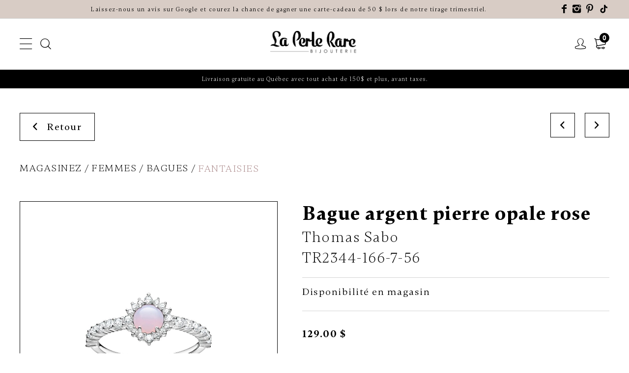

--- FILE ---
content_type: text/html; charset=utf-8
request_url: https://bijouterielaperlerare.ca/fr/catalogue/femmes/pendentifs-colliers/fantaisies/creation-chantal/0-99/couleurs/grandeurs/acier-inoxydable/synthetique/bracelets/mouvements/couleurboitiers/ajustable/pendentifs-colliers-fantaisies-creation-chantal-pendentif-saturne-verte-acier-perle-de-verre-112745
body_size: 22714
content:
<!DOCTYPE HTML><html xmlns="http://www.w3.org/1999/xhtml" xml:lang="fr" lang="fr" dir="ltr" ><head><meta name='viewport' content='width=device-width, initial-scale=1, maximum-scale=5,viewport-fit=cover'><meta name='google' content='notranslate'><meta http-equiv="Content-Type" content="text/html; charset=utf-8" /><meta name="description" content="Sublime bague faite en argent .925 avec pierre opale rose de la collection pour femme Thomas Sabo. Livraison rapide et s&eacute;curitaire partout au Qu&eacut" /><meta name="keywords" content="Sublime, bague, argent, 925, pierre, opale, rose, collection, femme, Thomas, Sabo Livraison, rapide, sécuritaire, Québec, demande, livraison, veuillez, communiquer, :, service@bijouterielaperlerareca Merci, choisir, bijouterie, La, Perle, Rare, achats, bijoux, ligne" /><title> TR2344-166-7 Thomas Sabo Bague argent pierre opale rose </title><link rel="icon" type="image/png" href="https://bijouterielaperlerare.ca/css/img/favicon.jpg" /><link href="https://bijouterielaperlerare.ca/css/block/block-2.min.css?1769088726" rel="stylesheet" /><link href="https://ws1.postescanada-canadapost.ca/css/addresscomplete-2.30.min.css?key=FR36-NN53-YE46-EP79&culture=fr" rel="stylesheet" /><link href="https://fonts.googleapis.com/css?family=Roboto:300,400,500,700,900&display=swap" rel="stylesheet"><script> var _PROGSPAY_SECRET = "68f9c82f-bd74-4705-b6e2-83e04d3a957f"; var _GOOGLE_KEY = "AIzaSyDSvEpUDWKNPblpU9aBU8CBM-TBTkWG-n8"; var _POST_CANADA_KEY = "FR36-NN53-YE46-EP79"; var _PRINT_RAPPORT_NOT_PROGSPAY = false; </script><script>var _BLOCK_VERSION = "2";</script><script src="//cdn.progexpert.com/js/jquery/jquery-3.7.1.min.js" ></script><script src="//cdn.progexpert.com/js/jquery/ui-1.13.2/jquery-ui.min.js" ></script><script src="//cdn.progexpert.com/js/jquery/timedatepicker/jquery.datetimepicker.js" ></script> <link rel="preconnect" href="https://www.google-analytics.com/" > <link rel="preconnect" href="https://www.googletagmanager.com/" > <!-- Google Tag Manager --> <script> try { (function(w,d,s,l,i){w[l]=w[l]||[];w[l].push({'gtm.start': new Date().getTime(),event:'gtm.js'});var f=d.getElementsByTagName(s)[0], j=d.createElement(s),dl=l!='dataLayer'?'&l='+l:'';j.async=true;j.src= 'https://www.googletagmanager.com/gtm.js?id='+i+dl;f.parentNode.insertBefore(j,f); })(window,document,'script','dataLayer','GTM-53KMK35'); }catch(err) { console.log(err.message); } </script> <!-- End Google Tag Manager --> <script> try { !function(f,b,e,v,n,t,s) {if(f.fbq)return;n=f.fbq=function(){n.callMethod? n.callMethod.apply(n,arguments):n.queue.push(arguments)}; if(!f._fbq)f._fbq=n;n.push=n;n.loaded=!0;n.version='2.0'; n.queue=[];t=b.createElement(e);t.async=!0; t.src=v;s=b.getElementsByTagName(e)[0]; s.parentNode.insertBefore(t,s)}(window,document,'script', 'https://connect.facebook.net/fr_CA/fbevents.js'); fbq('init', '108525129187840'); fbq('track', 'PageView'); }catch(err) { console.log(err.message); } </script> <noscript><img height='1' width='1' src='https://www.facebook.com/tr?id=108525129187840&ev=PageView'&noscript=1' title='Facebook Pixel' alt='Facebook Pixel' /></noscript> <meta name='p:domain_verify' content='dcfyx4pqfrt7uuj3v4j4cq50a4ufkb'/> <meta name='facebook-domain-verification' content='dcfyx4pqfrt7uuj3v4j4cq50a4ufkb'/> <meta name="p:domain_verify" content="50f7275097a8d421a5e3a209dedce9d5"/><link rel="canonical" href="https://bijouterielaperlerare.ca/fr/catalogue/femmes/bagues/fantaisies/thomas-sabo/100-299/blanc/gr-eur-56/-925-argent/synthetique/bracelets/mouvements/couleurboitiers/longueur/112745-blanc-gr-eur-56" /><script id="Nschema-org" class="sw-seo schema website" type=application/ld+json >[{"@context":"https:\/\/schema.org","@type":"BreadcrumbList","itemListElement":{"@type":"ListItem","position":1,"item":{"@id":"https:\/\/bijouterielaperlerare.ca\/fr\/catalogue","name":"Magasinez"}}},{"@context":"https:\/\/schema.org","@type":"Product","name":"Bague argent pierre opale rose","description":"Sublime bague faite en argent .925 avec pierre opale rose de la collection pour femme Thomas Sabo.\r\n\r\nLivraison rapide et s&eacute;curitaire partout au Qu&eacute;bec, pour toute demande de livraison hors Qu&eacute;bec, veuillez communiquer avec nous &agrave; : service@bijouterielaperlerare.ca\r\n\r\nMerci de choisir la bijouterie La Perle Rare pour vos achats de bijoux en ligne.\r\n","image":"https:\/\/bijouterielaperlerare.ca\/mod\/file\/ProductTemplateFichier\/9b63daf037f3b48e30e7ecb0e44defa5.jpg","productID":112745,"sku":"TR2344-166-7","mpn":"TR2344-166-7","url":"https:\/\/bijouterielaperlerare.ca\/fr\/catalogue\/femmes\/bagues\/fantaisies\/thomas-sabo\/100-299\/couleurs\/grandeurs\/-925-argent\/synthetique\/bracelets\/mouvements\/couleurboitiers\/longueur\/bagues-fantaisies-thomas-sabo-bague-argent-pierre-opale-rose-100194","brand":{"@type":"Brand","name":"Thomas Sabo","description":"Thomas Sabo -"},"manufacturer":{"@type":"Organization","name":"Thomas Sabo","description":"Thomas Sabo -"},"offers":{"@type":"Offer","priceCurrency":"CAD","priceValidUntil":"2027-01-22","availability":"https:\/\/schema.org\/InStock","itemCondition":"https:\/\/schema.org\/NewCondition","price":"129.00","url":"https:\/\/bijouterielaperlerare.ca\/fr\/catalogue\/femmes\/bagues\/fantaisies\/thomas-sabo\/100-299\/blanc\/gr-eur-56\/-925-argent\/synthetique\/bracelets\/mouvements\/couleurboitiers\/longueur\/112745-blanc-gr-eur-56","seller":{"@type":"Organization","name":"Bijouterie la perle rare"},"shippingDetails":[{"@type":"OfferShippingDetails","shippingRate":{"@type":"MonetaryAmount","value":25,"currency":"CAD"}}],"hasMerchantReturnPolicy":{"@type":"MerchantReturnPolicy","url":"https:\/\/bijouterielaperlerare.ca\/fr\/conditions-d-achats"}}},{"@context":"https:\/\/schema.org","@type":"Product","name":"Bague ao\u00fbt, argent, pierre verte","description":"De la collection Pandora, jolie bague en argent avec pierre verte associ&eacute;e au mois d&#39;ao&ucirc;t.\r\n","image":"https:\/\/bijouterielaperlerare.ca\/xml\/Image_Produit\/190854PE%2350-2----0-28596.jpg","productID":3561,"sku":"190854PE","mpn":"190854PE","url":"https:\/\/bijouterielaperlerare.ca\/fr\/catalogue\/femmes\/bagues\/fantaisies\/pandora\/0-99\/couleurs\/grandeurs\/-925-argent\/synthetique\/bracelets\/mouvements\/couleurboitiers\/longueur\/bagues-fantaisies-pandora-bague-ao-t-argent-pierre-verte-3756","brand":{"@type":"Brand","name":"Pandora","description":"Pandora -"},"manufacturer":{"@type":"Organization","name":"Pandora","description":"Pandora -"},"offers":{"@type":"Offer","priceCurrency":"CAD","priceValidUntil":"2027-01-22","availability":"https:\/\/schema.org\/InStock","itemCondition":"https:\/\/schema.org\/NewCondition","price":"55.00","url":"https:\/\/bijouterielaperlerare.ca\/fr\/catalogue\/femmes\/bagues\/fantaisies\/pandora\/0-99\/blanc\/gr-eur-50\/-925-argent\/synthetique\/bracelets\/mouvements\/couleurboitiers\/longueur\/3561-blanc-gr-eur-50","seller":{"@type":"Organization","name":"Bijouterie la perle rare"},"shippingDetails":[{"@type":"OfferShippingDetails","shippingRate":{"@type":"MonetaryAmount","value":25,"currency":"CAD"}}],"hasMerchantReturnPolicy":{"@type":"MerchantReturnPolicy","url":"https:\/\/bijouterielaperlerare.ca\/fr\/conditions-d-achats"}}},{"@context":"https:\/\/schema.org","@type":"Product","name":"Bague Swarovski en m\u00e9tal rhodi\u00e9 et cristaux incolores","description":"Sublimez votre style avec cette Bague M&eacute;tal Rhodi&eacute; Cristaux pour femme, issue de la collection Swarovski. Fabriqu&eacute;e en m&eacute;tal rhodi&eacute; de haute qualit&eacute;, elle est orn&eacute;e de cristaux Swarovski incolores qui captent la lumi&egrave;re avec &eacute;l&eacute;gance. Son design intemporel et raffin&eacute; en fait un choix parfait pour compl&eacute;ter vos tenues du quotidien ou pour rehausser vos looks lors d&rsquo;occasions sp&eacute;ciales.\r\n\r\nLivraison rapide et s&eacute;curitaire partout au Qu&eacute;bec, pour toute demande de livraison hors Qu&eacute;bec, veuillez communiquer avec nous &agrave; : service@bijouterielaperlerare.ca.\r\nMerci de choisir la bijouterie La Perle Rare pour vos achats de bijoux en ligne.\r\n","image":"https:\/\/bijouterielaperlerare.ca\/mod\/file\/ProductTemplateFichier\/0eb7d9f99de6e5a39ee7a0408845f4d9.jpg","productID":7018,"sku":"5409184","mpn":"5409184","url":"https:\/\/bijouterielaperlerare.ca\/fr\/catalogue\/femmes\/bagues\/fantaisies\/swarovski\/100-299\/couleurs\/grandeurs\/alliage-divers\/synthetique\/bracelets\/mouvements\/couleurboitiers\/longueur\/bagues-fantaisies-swarovski-bague-metal-rhodie-cristaux-6967","brand":{"@type":"Brand","name":"Swarovski","description":"Swarovski -"},"manufacturer":{"@type":"Organization","name":"Swarovski","description":"Swarovski -"},"offers":{"@type":"Offer","priceCurrency":"CAD","priceValidUntil":"2027-01-22","availability":"https:\/\/schema.org\/InStock","itemCondition":"https:\/\/schema.org\/NewCondition","price":"139.00","url":"https:\/\/bijouterielaperlerare.ca\/fr\/catalogue\/femmes\/bagues\/fantaisies\/swarovski\/100-299\/blanc\/grandeurs\/alliage-divers\/synthetique\/bracelets\/mouvements\/couleurboitiers\/longueur\/7018-blanc","seller":{"@type":"Organization","name":"Bijouterie la perle rare"},"shippingDetails":[{"@type":"OfferShippingDetails","shippingRate":{"@type":"MonetaryAmount","value":25,"currency":"CAD"}}],"hasMerchantReturnPolicy":{"@type":"MerchantReturnPolicy","url":"https:\/\/bijouterielaperlerare.ca\/fr\/conditions-d-achats"}}},{"@context":"https:\/\/schema.org","@type":"Product","name":"Bague zigzag intemporel, argent","description":"De la collection Pandora, jolie bague zigzag faite en argent.\r\n\r\nLivraison rapide et s&eacute;curitaire partout au Qu&eacute;bec. Pour toute livraison hors Qu&eacute;bec, veuillez communiquer avec nous &agrave;: service@bijouterielaperlerare.ca.\r\nMerci de choisir la bijouterie La Perle Rare pour vos achats de bijoux en ligne.\r\n","image":"https:\/\/bijouterielaperlerare.ca\/xml\/Image_Produit\/197752%2348-1----0-34209.jpg","productID":3472,"sku":"197752","mpn":"197752","url":"https:\/\/bijouterielaperlerare.ca\/fr\/catalogue\/femmes\/bagues\/fantaisies\/pandora\/0-99\/couleurs\/grandeurs\/-925-argent\/sans-pierre\/bracelets\/mouvements\/couleurboitiers\/longueur\/bagues-fantaisies-pandora-bague-zigzag-intemporel-argent-4571","brand":{"@type":"Brand","name":"Pandora","description":"Pandora -"},"manufacturer":{"@type":"Organization","name":"Pandora","description":"Pandora -"},"offers":{"@type":"Offer","priceCurrency":"CAD","priceValidUntil":"2027-01-22","availability":"https:\/\/schema.org\/InStock","itemCondition":"https:\/\/schema.org\/NewCondition","price":"55.00","url":"https:\/\/bijouterielaperlerare.ca\/fr\/catalogue\/femmes\/bagues\/fantaisies\/pandora\/0-99\/blanc\/gr-eur-48\/-925-argent\/sans-pierre\/bracelets\/mouvements\/couleurboitiers\/longueur\/3472-blanc-gr-eur-48","seller":{"@type":"Organization","name":"Bijouterie la perle rare"},"shippingDetails":[{"@type":"OfferShippingDetails","shippingRate":{"@type":"MonetaryAmount","value":25,"currency":"CAD"}}],"hasMerchantReturnPolicy":{"@type":"MerchantReturnPolicy","url":"https:\/\/bijouterielaperlerare.ca\/fr\/conditions-d-achats"}}},{"@context":"https:\/\/schema.org","@type":"Product","name":"Bague coeur, de style Versace, or jaune 10 carats, zircons incolores","description":"Superbe bague coeur Versace pour femme fait en or jaune 10 carats garnie de zircons cubiques incolores.\r\n\r\nMise de grandeur: Ce mod&egrave;le est disponible dans la grandeur standard en magasin. Nous pouvons effectuer une mise en grandeur dans notre atelier de joaillerie. Nous offrons le rapetissement gratuit ou l&#39;agrandissement d&#39;un point gratuit, il peut y avoir des frais suppl&eacute;mentaires pour tous les autres points. Nous communiquerons avec vous &agrave; ce moment si des frais suppl&eacute;mentaires s&#39;appliquent. Pour savoir comment prendre votre grandeur, voir les m&eacute;thodes sous l&#39;onglet ici-bas: charte de grandeur, ensuite allez inscrire la grandeur d&eacute;sir&eacute;e dans la section commentaire lors de votre achat. Veuillez noter qu&#39;aucun &eacute;change ou remboursement n&#39;est autoris&eacute; apr&egrave;s la modification de la grandeur.\r\n\r\nLivraison rapide et s&eacute;curitaire partout au Qu&eacute;bec, pour toute demande de livraison hors Qu&eacute;bec, veuillez communiquer avec nous &agrave;: service@bijouterielaperlerare.ca\r\n\r\nMerci de choisir la bijouterie La Perle Rare pour vos achats de bijoux en ligne.\r\n","image":"https:\/\/bijouterielaperlerare.ca\/mod\/file\/ProductTemplateFichier\/5d0aa84167ab7494361224e9586ab7b8.jpg","productID":116295,"sku":"MOZ774-J-BG","mpn":"MOZ774-J-BG","url":"https:\/\/bijouterielaperlerare.ca\/fr\/catalogue\/femmes\/bagues\/fantaisies\/exclusivites\/300-599\/couleurs\/grandeurs\/10k-or\/synthetique\/bracelets\/mouvements\/couleurboitiers\/longueur\/bagues-fantaisies-exclusivites-bague-coeur-de-style-versace-or-jaune-zircons-102576","brand":{"@type":"Brand","name":"Exclusivit\u00e9s","description":"Exclusivit\u00e9s -"},"manufacturer":{"@type":"Organization","name":"Exclusivit\u00e9s","description":"Exclusivit\u00e9s -"},"offers":{"@type":"Offer","priceCurrency":"CAD","priceValidUntil":"2027-01-22","availability":"https:\/\/schema.org\/InStock","itemCondition":"https:\/\/schema.org\/NewCondition","price":"349.00","url":"https:\/\/bijouterielaperlerare.ca\/fr\/catalogue\/femmes\/bagues\/fantaisies\/exclusivites\/300-599\/jaune\/grandeurs\/10k-or\/synthetique\/bracelets\/mouvements\/couleurboitiers\/longueur\/116295-jaune","seller":{"@type":"Organization","name":"Bijouterie la perle rare"},"shippingDetails":[{"@type":"OfferShippingDetails","shippingRate":{"@type":"MonetaryAmount","value":25,"currency":"CAD"}}],"hasMerchantReturnPolicy":{"@type":"MerchantReturnPolicy","url":"https:\/\/bijouterielaperlerare.ca\/fr\/conditions-d-achats"}}},{"@context":"https:\/\/schema.org","@type":"Product","name":"Bague ajustable argent, zircons","description":"","image":"https:\/\/bijouterielaperlerare.ca\/mod\/file\/ProductFichier\/fd75ed529c0639753ea8f0845c9423a4.jpg","productID":130162,"sku":"R051-01","mpn":"R051-01","url":"https:\/\/bijouterielaperlerare.ca\/fr\/catalogue\/femmes\/bagues\/fantaisies\/ania-haie\/100-299\/couleurs\/grandeurs\/-925-argent\/synthetique\/bracelets\/mouvements\/couleurboitiers\/longueur\/bagues-fantaisies-ania-haie-bague-ajustable-argent-zircons-113655","brand":{"@type":"Brand","name":"Ania Haie","description":"Ania Haie - Ania Haie, une marque \u00e9mergente dans l&#39;univers des bijoux, se distingue par son esth\u00e9tique contemporaine et ses cr\u00e9ations innovantes. En explorant le d\u00e9partement des bijoux d&#39;Ania Haie, on d\u00e9couvre un \u00e9quilibre parfait entre \u00e9l\u00e9gance intemporelle et tendances modernes. Les"},"manufacturer":{"@type":"Organization","name":"Ania Haie","description":"Ania Haie - Ania Haie, une marque \u00e9mergente dans l&#39;univers des bijoux, se distingue par son esth\u00e9tique contemporaine et ses cr\u00e9ations innovantes. En explorant le d\u00e9partement des bijoux d&#39;Ania Haie, on d\u00e9couvre un \u00e9quilibre parfait entre \u00e9l\u00e9gance intemporelle et tendances modernes. Les"},"offers":{"@type":"Offer","priceCurrency":"CAD","priceValidUntil":"2027-01-22","availability":"https:\/\/schema.org\/InStock","itemCondition":"https:\/\/schema.org\/NewCondition","price":"109.00","url":"https:\/\/bijouterielaperlerare.ca\/fr\/catalogue\/femmes\/bagues\/fantaisies\/ania-haie\/100-299\/jaune\/grandeurs\/-925-argent\/synthetique\/bracelets\/mouvements\/couleurboitiers\/longueur\/130162-jaune","seller":{"@type":"Organization","name":"Bijouterie la perle rare"},"shippingDetails":[{"@type":"OfferShippingDetails","shippingRate":{"@type":"MonetaryAmount","value":25,"currency":"CAD"}}],"hasMerchantReturnPolicy":{"@type":"MerchantReturnPolicy","url":"https:\/\/bijouterielaperlerare.ca\/fr\/conditions-d-achats"}}},{"@context":"https:\/\/schema.org","@type":"Product","name":"Bague or 2 tons (jaune et blanc) 10 carats, zircons incolores","description":"Superbe bague pour femme faite en or 10 carats 2 tons (jaune et blanc) garnie de zircons cubiques incolores.\r\n\r\nMise de grandeur : Ce mod&egrave;le est propos&eacute; dans sa taille standard en magasin. Si vous souhaitez une modification, nous pouvons proc&eacute;der &agrave; un ajustement dans notre atelier de joaillerie. Les frais de mise de grandeur varieront selon l&rsquo;ajustement requis, et nous vous les communiquerons en fonction de la grandeur d&eacute;sir&eacute;e. Pour conna&icirc;tre la m&eacute;thode de prise de mesure, veuillez consulter la charte de grandeur ci-dessous, puis indiquer la taille souhait&eacute;e dans la section &laquo; commentaires &raquo; lors de votre achat. Veuillez noter qu&rsquo;aucun &eacute;change ou remboursement ne sera autoris&eacute; apr&egrave;s la modification de la grandeur.\r\n\r\nLivraison rapide et s&eacute;curitaire partout au Qu&eacute;bec, pour toute demande de livraison hors Qu&eacute;bec, veuillez communiquer avec nous &agrave;: service@bijouterielaperlerare.ca\r\n\r\nMerci de choisir la bijouterie La Perle Rare pour vos achats de bijoux en ligne.\r\n","image":"https:\/\/bijouterielaperlerare.ca\/mod\/file\/ProductTemplateFichier\/6c77443203a6de08b840a15386ce5e0d.jpg","productID":115061,"sku":"ROZ-3911-2T","mpn":"ROZ-3911-2T","url":"https:\/\/bijouterielaperlerare.ca\/fr\/catalogue\/femmes\/bagues\/fantaisies\/exclusivites\/100-299\/couleurs\/grandeurs\/10k-or\/synthetique\/bracelets\/mouvements\/couleurboitiers\/longueur\/bagues-fantaisies-exclusivites-bague-or-2-tons-jaune-blanc-zircons-101787","brand":{"@type":"Brand","name":"Exclusivit\u00e9s","description":"Exclusivit\u00e9s -"},"manufacturer":{"@type":"Organization","name":"Exclusivit\u00e9s","description":"Exclusivit\u00e9s -"},"offers":{"@type":"Offer","priceCurrency":"CAD","priceValidUntil":"2027-01-22","availability":"https:\/\/schema.org\/InStock","itemCondition":"https:\/\/schema.org\/NewCondition","price":"285.00","url":"https:\/\/bijouterielaperlerare.ca\/fr\/catalogue\/femmes\/bagues\/fantaisies\/exclusivites\/100-299\/2-tons-blanc-jaune\/grandeurs\/10k-or\/synthetique\/bracelets\/mouvements\/couleurboitiers\/longueur\/115061-2-tons-blanc-jaune","seller":{"@type":"Organization","name":"Bijouterie la perle rare"},"shippingDetails":[{"@type":"OfferShippingDetails","shippingRate":{"@type":"MonetaryAmount","value":25,"currency":"CAD"}}],"hasMerchantReturnPolicy":{"@type":"MerchantReturnPolicy","url":"https:\/\/bijouterielaperlerare.ca\/fr\/conditions-d-achats"}}},{"@context":"https:\/\/schema.org","@type":"Product","name":"Bague or blanc 14 carats, tanzanite,13 points de diamants total","description":"D&eacute;couvrez l&#39;&eacute;l&eacute;gance pure avec cette bague en or blanc 14 carats, mettant en valeur une magnifique tanzanite et entour&eacute;e de 13 points de diamants au total. Con&ccedil;ue pour les femmes, cette bague associe la fra&icirc;cheur de l&#39;or blanc &agrave; l&#39;intensit&eacute; de la tanzanite, tandis que les diamants apportent une touche de brillance &eacute;tincelante. Id&eacute;ale pour des occasions sp&eacute;ciales ou pour ajouter une touche de luxe &agrave; vos tenues quotidiennes, cette bague est le choix parfait pour exprimer votre raffinement et votre go&ucirc;t pour l&#39;exclusivit&eacute;.\r\n\r\nMise de grandeur: Ce mod&egrave;le est disponible dans la grandeur standard en magasin. Nous pouvons effectuer une mise grandeur dans notre atelier de joaillerie. Nous offrons le rapetissement gratuit ou l&#39;agrandissement d&#39;un point gratuit, il peut y avoir des frais suppl&eacute;mentaires pour tous les autres points. Nous communiquerons avec vous &agrave; ce moment si des frais suppl&eacute;mentaires s&#39;appliquent. Pour savoir comment prendre votre grandeur, voir les m&eacute;thodes sous l&#39;onglet ici-bas: charte de grandeur, ensuite allez inscrire la grandeur d&eacute;sir&eacute;e dans la section commentaire lors de votre achat. Veuillez noter qu&#39;aucun &eacute;change ou remboursement n&#39;est autoris&eacute; apr&egrave;s la modification de la grandeur.\r\n\r\nLivraison rapide et s&eacute;curitaire partout au Qu&eacute;bec, pour toute demande de livraison hors Qu&eacute;bec, veuillez communiquer avec nous &agrave;: service@bijouterielaperlerare.ca\r\n\r\nMerci de choisir la bijouterie La Perle Rare pour vos achats de bijoux en ligne.\r\n","image":"https:\/\/bijouterielaperlerare.ca\/mod\/file\/ProductTemplateFichier\/eb5da6b6824984021f2e90ad676b991f.jpg","productID":132048,"sku":"7534TZR4WYA11","mpn":"7534TZR4WYA11","url":"https:\/\/bijouterielaperlerare.ca\/fr\/catalogue\/femmes\/bagues\/fantaisies\/exclusivites\/1000-2499\/couleurs\/grandeurs\/14k-or\/semi-precieuse\/bracelets\/mouvements\/couleurboitiers\/longueur\/bagues-fantaisies-exclusivites-bague-or-blanc-tanzanite-13-pts-dia-tot-115194","brand":{"@type":"Brand","name":"Exclusivit\u00e9s","description":"Exclusivit\u00e9s -"},"manufacturer":{"@type":"Organization","name":"Exclusivit\u00e9s","description":"Exclusivit\u00e9s -"},"offers":{"@type":"Offer","priceCurrency":"CAD","priceValidUntil":"2027-01-22","availability":"https:\/\/schema.org\/InStock","itemCondition":"https:\/\/schema.org\/NewCondition","price":"1095.00","url":"https:\/\/bijouterielaperlerare.ca\/fr\/catalogue\/femmes\/bagues\/fantaisies\/exclusivites\/1000-2499\/blanc\/grandeurs\/14k-or\/semi-precieuse\/bracelets\/mouvements\/couleurboitiers\/longueur\/132048-blanc","seller":{"@type":"Organization","name":"Bijouterie la perle rare"},"shippingDetails":[{"@type":"OfferShippingDetails","shippingRate":{"@type":"MonetaryAmount","value":25,"currency":"CAD"}}],"hasMerchantReturnPolicy":{"@type":"MerchantReturnPolicy","url":"https:\/\/bijouterielaperlerare.ca\/fr\/conditions-d-achats"}}},{"@context":"https:\/\/schema.org","@type":"Product","name":"Bague vintage \u00e0 trois pierre, pandora rose, zircons incolores, cristal vert","description":"De la collection Pandora, jolie bague vintage en pandora rose orn&eacute;e de trois pierres vertes et de zircons incolores.\r\n\r\nLivraison rapide et s&eacute;curitaire partout au Qu&eacute;bec. Pour toute livraison hors Qu&eacute;bec, veuillez communiquer avec nous &agrave;: service@bijouterielaperlerare.ca.\r\nMerci de choisir la bijouterie La Perle Rare pour vos achats de bijoux en ligne.\r\n","image":"https:\/\/bijouterielaperlerare.ca\/mod\/file\/ProductTemplateFichier\/fd2cbf05df3b1d5a6ca97cd16fbb5347.jpg","productID":116625,"sku":"180057C01","mpn":"180057C01","url":"https:\/\/bijouterielaperlerare.ca\/fr\/catalogue\/femmes\/bagues\/fantaisies\/pandora\/0-99\/couleurs\/grandeurs\/pandora-rose\/synthetique\/bracelets\/mouvements\/couleurboitiers\/longueur\/bagues-fantaisies-pandora-bague-vintage-a-trois-pierre-pandora-rose-zircons-incolores-cristal-vert-1","brand":{"@type":"Brand","name":"Pandora","description":"Pandora -"},"manufacturer":{"@type":"Organization","name":"Pandora","description":"Pandora -"},"offers":{"@type":"Offer","priceCurrency":"CAD","priceValidUntil":"2027-01-22","availability":"https:\/\/schema.org\/InStock","itemCondition":"https:\/\/schema.org\/NewCondition","price":"195.00","url":"https:\/\/bijouterielaperlerare.ca\/fr\/catalogue\/femmes\/bagues\/fantaisies\/pandora\/0-99\/rose\/gr-eur-52\/pandora-rose\/synthetique\/bracelets\/mouvements\/couleurboitiers\/longueur\/116625-rose-gr-eur-52","seller":{"@type":"Organization","name":"Bijouterie la perle rare"},"shippingDetails":[{"@type":"OfferShippingDetails","shippingRate":{"@type":"MonetaryAmount","value":25,"currency":"CAD"}}],"hasMerchantReturnPolicy":{"@type":"MerchantReturnPolicy","url":"https:\/\/bijouterielaperlerare.ca\/fr\/conditions-d-achats"}}},{"@context":"https:\/\/schema.org","@type":"Product","name":"Bague or 2 tons (rose\/blanc) 10 carats, zircons incolores","description":"Superbe bague pour femme faite en or 10 carats 2 tons (rose et blanc) rehauss&eacute;e de 4 zircons cubiques incolores.\r\n\r\nMise de grandeur: Ce mod&egrave;le est disponible dans la grandeur standard en magasin. Nous pouvons effectuer une mise grandeur dans notre atelier de joaillerie. Nous offrons le rapetissement gratuit ou l&#39;agrandissement d&#39;un point gratuit, il peut y avoir des frais suppl&eacute;mentaires pour tous les autres points. Nous communiquerons avec vous &agrave; ce moment si des frais suppl&eacute;mentaires s&#39;appliquent. Pour savoir comment prendre votre grandeur, voir les m&eacute;thodes sous l&#39;onglet ici-bas: charte de grandeur, ensuite allez inscrire la grandeur d&eacute;sir&eacute;e dans la section commentaire lors de votre achat. Veuillez noter qu&#39;aucun &eacute;change ou remboursement n&#39;est autoris&eacute; apr&egrave;s la modification de la grandeur.\r\n\r\nLivraison rapide et s&eacute;curitaire partout au Qu&eacute;bec. Pour toute livraison hors Qu&eacute;bec, veuillez communiquer avec nous &agrave;: service@bijouterielaperlerare.ca.\r\nMerci de choisir la bijouterie La Perle Rare pour vos achats de bijoux en ligne.\r\n","image":"https:\/\/bijouterielaperlerare.ca\/mod\/file\/ProductTemplateFichier\/ca75ddd297b74e25b6d9f7268da1ac5c.jpg","productID":2140,"sku":"RDD01-1194-2TR","mpn":"RDD01-1194-2TR","url":"https:\/\/bijouterielaperlerare.ca\/fr\/catalogue\/femmes\/bagues\/fantaisies\/exclusivites\/300-599\/couleurs\/grandeurs\/10k-or\/synthetique\/bracelets\/mouvements\/couleurboitiers\/longueur\/bagues-fantaisies-exclusivites-bague-or-2-tons-rose-blanc-zircons-2174","brand":{"@type":"Brand","name":"Exclusivit\u00e9s","description":"Exclusivit\u00e9s -"},"manufacturer":{"@type":"Organization","name":"Exclusivit\u00e9s","description":"Exclusivit\u00e9s -"},"offers":{"@type":"Offer","priceCurrency":"CAD","priceValidUntil":"2027-01-22","availability":"https:\/\/schema.org\/InStock","itemCondition":"https:\/\/schema.org\/NewCondition","price":"335.00","url":"https:\/\/bijouterielaperlerare.ca\/fr\/catalogue\/femmes\/bagues\/fantaisies\/exclusivites\/300-599\/2-tons-blanc-rose\/grandeurs\/10k-or\/synthetique\/bracelets\/mouvements\/couleurboitiers\/longueur\/2140-2-tons-blanc-rose","seller":{"@type":"Organization","name":"Bijouterie la perle rare"},"shippingDetails":[{"@type":"OfferShippingDetails","shippingRate":{"@type":"MonetaryAmount","value":25,"currency":"CAD"}}],"hasMerchantReturnPolicy":{"@type":"MerchantReturnPolicy","url":"https:\/\/bijouterielaperlerare.ca\/fr\/conditions-d-achats"}}},{"@context":"https:\/\/schema.org","@type":"Product","name":"Fascination dpiantan ,cz incolore","description":"","image":"https:\/\/bijouterielaperlerare.ca\/xml\/Image_Produit\/191007CZ%2350-1----0-33677.jpg","productID":3750,"sku":"191007CZ","mpn":"191007CZ","url":"https:\/\/bijouterielaperlerare.ca\/fr\/catalogue\/femmes\/bagues\/fantaisies\/pandora\/0-99\/couleurs\/grandeurs\/-925-argent\/synthetique\/bracelets\/mouvements\/couleurboitiers\/longueur\/bagues-fantaisies-pandora-fascination-d-antan-cz-incolore-3993","brand":{"@type":"Brand","name":"Pandora","description":"Pandora -"},"manufacturer":{"@type":"Organization","name":"Pandora","description":"Pandora -"},"offers":{"@type":"Offer","priceCurrency":"CAD","priceValidUntil":"2027-01-22","availability":"https:\/\/schema.org\/InStock","itemCondition":"https:\/\/schema.org\/NewCondition","price":"140.00","url":"https:\/\/bijouterielaperlerare.ca\/fr\/catalogue\/femmes\/bagues\/fantaisies\/pandora\/0-99\/blanc\/gr-eur-50\/-925-argent\/synthetique\/bracelets\/mouvements\/couleurboitiers\/longueur\/3750-blanc-gr-eur-50","seller":{"@type":"Organization","name":"Bijouterie la perle rare"},"shippingDetails":[{"@type":"OfferShippingDetails","shippingRate":{"@type":"MonetaryAmount","value":25,"currency":"CAD"}}],"hasMerchantReturnPolicy":{"@type":"MerchantReturnPolicy","url":"https:\/\/bijouterielaperlerare.ca\/fr\/conditions-d-achats"}}},{"@context":"https:\/\/schema.org","@type":"Product","name":"Bague arbre de vie, argent, zircons incolores","description":"De la collection pandora, jolie bague en argent avec breloque arbre de vie.\r\n\r\nLivraison rapide et s&eacute;curitaire partout au Qu&eacute;bec. Pour toute livraison hors Qu&eacute;bec, veuillez communiquer avec nous &agrave;:service@bijouterielaperlerare.ca.\r\nMerci de choisir la bijouterie La Perle Rare pour vos achats de bijoux en ligne.\r\n","image":"https:\/\/bijouterielaperlerare.ca\/mod\/file\/ProductTemplateFichier\/0050000fa4a70e45db599ac7272d588a.jpeg","productID":4186,"sku":"197782CZ","mpn":"197782CZ","url":"https:\/\/bijouterielaperlerare.ca\/fr\/catalogue\/femmes\/bagues\/fantaisies\/pandora\/0-99\/couleurs\/grandeurs\/-925-argent\/synthetique\/bracelets\/mouvements\/couleurboitiers\/longueur\/bagues-fantaisies-pandora-bague-arbre-de-vie-argent-zircons-4578","brand":{"@type":"Brand","name":"Pandora","description":"Pandora -"},"manufacturer":{"@type":"Organization","name":"Pandora","description":"Pandora -"},"offers":{"@type":"Offer","priceCurrency":"CAD","priceValidUntil":"2027-01-22","availability":"https:\/\/schema.org\/InStock","itemCondition":"https:\/\/schema.org\/NewCondition","price":"60.00","url":"https:\/\/bijouterielaperlerare.ca\/fr\/catalogue\/femmes\/bagues\/fantaisies\/pandora\/0-99\/blanc\/gr-eur-48\/-925-argent\/synthetique\/bracelets\/mouvements\/couleurboitiers\/longueur\/4186-blanc-gr-eur-48","seller":{"@type":"Organization","name":"Bijouterie la perle rare"},"shippingDetails":[{"@type":"OfferShippingDetails","shippingRate":{"@type":"MonetaryAmount","value":25,"currency":"CAD"}}],"hasMerchantReturnPolicy":{"@type":"MerchantReturnPolicy","url":"https:\/\/bijouterielaperlerare.ca\/fr\/conditions-d-achats"}}},{"@context":"https:\/\/schema.org","@type":"Product","name":"Bague or blanc, saphir, 20 pts dia tot","description":"","image":"https:\/\/bijouterielaperlerare.ca\/mod\/file\/ProductTemplateFichier\/408b9684753a2b8d46d54b385cd6ce05.jpg","productID":120591,"sku":"SKR33526-155D","mpn":"SKR33526-155D","url":"https:\/\/bijouterielaperlerare.ca\/fr\/catalogue\/femmes\/bagues\/fantaisies\/exclusivites\/1000-2499\/couleurs\/grandeurs\/10k-or\/saphir\/bracelets\/mouvements\/couleurboitiers\/longueur\/bagues-fantaisies-sk-diamonds-bague-or-blanc-saphir-20-pts-dia-tot-106009","brand":{"@type":"Brand","name":"Exclusivit\u00e9s","description":"Exclusivit\u00e9s -"},"manufacturer":{"@type":"Organization","name":"Exclusivit\u00e9s","description":"Exclusivit\u00e9s -"},"offers":{"@type":"Offer","priceCurrency":"CAD","priceValidUntil":"2027-01-22","availability":"https:\/\/schema.org\/InStock","itemCondition":"https:\/\/schema.org\/NewCondition","price":"1439.00","url":"https:\/\/bijouterielaperlerare.ca\/fr\/catalogue\/femmes\/bagues\/fantaisies\/exclusivites\/1000-2499\/blanc\/grandeurs\/10k-or\/saphir\/bracelets\/mouvements\/couleurboitiers\/longueur\/120591-blanc","seller":{"@type":"Organization","name":"Bijouterie la perle rare"},"shippingDetails":[{"@type":"OfferShippingDetails","shippingRate":{"@type":"MonetaryAmount","value":25,"currency":"CAD"}}],"hasMerchantReturnPolicy":{"@type":"MerchantReturnPolicy","url":"https:\/\/bijouterielaperlerare.ca\/fr\/conditions-d-achats"}}},{"@context":"https:\/\/schema.org","@type":"Product","name":"Bague love manuscrit, or blanc 10 carats, diamant de 1 point","description":"Bague en or blanc 10 carats, au design raffin&eacute; formant le mot &laquo; Love &raquo; et orn&eacute;e d&rsquo;un diamant d&eacute;licat de 1 point au centre de la lettre &laquo; o &raquo; stylis&eacute;e en c&oelig;ur. Ce bijou pour femme incarne la douceur et l&rsquo;&eacute;l&eacute;gance, id&eacute;al pour exprimer l&rsquo;amour au quotidien ou marquer un moment pr&eacute;cieux.\r\n\r\nMise de grandeur :\r\nCe mod&egrave;le est propos&eacute; dans sa taille standard en magasin. Si vous souhaitez une modification, nous pouvons proc&eacute;der &agrave; un ajustement dans notre atelier de joaillerie. Les frais de mise de grandeur varieront selon l&rsquo;ajustement requis, et nous vous les communiquerons en fonction de la grandeur d&eacute;sir&eacute;e. Pour conna&icirc;tre la m&eacute;thode de prise de mesure, veuillez consulter la charte de grandeur ci-dessous, puis indiquer la taille souhait&eacute;e dans la section &laquo; commentaires &raquo; lors de votre achat. Veuillez noter qu&rsquo;aucun &eacute;change ou remboursement ne sera autoris&eacute; apr&egrave;s la modification de la grandeur.\r\n\r\nLivraison rapide et s&eacute;curitaire partout au Qu&eacute;bec. Pour toute demande de livraison hors Qu&eacute;bec, veuillez communiquer avec nous &agrave; : service@bijouterielaperlerare.ca\r\n\r\nMerci de choisir la bijouterie La Perle Rare pour vos achats de bijoux en ligne.\r\n","image":"https:\/\/bijouterielaperlerare.ca\/mod\/file\/ProductTemplateFichier\/50a909236063f912b02e122905da9f16.jpg","productID":47868,"sku":"DD2530","mpn":"DD2530","url":"https:\/\/bijouterielaperlerare.ca\/fr\/catalogue\/femmes\/bagues\/fantaisies\/corona\/300-599\/couleurs\/grandeurs\/10k-or\/diamant\/bracelets\/mouvements\/couleurboitiers\/longueur\/bagues-fantaisies-corona-bague-love-manuscrit-or-blanc-dia-1-pt-35383","brand":{"@type":"Brand","name":"Corona","description":"Corona -"},"manufacturer":{"@type":"Organization","name":"Corona","description":"Corona -"},"offers":{"@type":"Offer","priceCurrency":"CAD","priceValidUntil":"2027-01-22","availability":"https:\/\/schema.org\/InStock","itemCondition":"https:\/\/schema.org\/NewCondition","price":"400.00","url":"https:\/\/bijouterielaperlerare.ca\/fr\/catalogue\/femmes\/bagues\/fantaisies\/corona\/300-599\/blanc\/grandeurs\/10k-or\/diamant\/bracelets\/mouvements\/couleurboitiers\/longueur\/47868-blanc","seller":{"@type":"Organization","name":"Bijouterie la perle rare"},"shippingDetails":[{"@type":"OfferShippingDetails","shippingRate":{"@type":"MonetaryAmount","value":25,"currency":"CAD"}}],"hasMerchantReturnPolicy":{"@type":"MerchantReturnPolicy","url":"https:\/\/bijouterielaperlerare.ca\/fr\/conditions-d-achats"}}},{"@context":"https:\/\/schema.org","@type":"Product","name":"Bague textur\u00e9e, or jaune 10 carats","description":"","image":"https:\/\/bijouterielaperlerare.ca\/mod\/file\/ProductTemplateFichier\/1ec3b1630d7f285234f4b8179bc521b6.jpg","productID":137786,"sku":"RALF-596-J","mpn":"RALF-596-J","url":"https:\/\/bijouterielaperlerare.ca\/fr\/catalogue\/femmes\/bagues\/fantaisies\/exclusivites\/300-599\/couleurs\/grandeurs\/10k-or\/sans-pierre\/bracelets\/mouvements\/couleurboitiers\/longueur\/bagues-fantaisies-exclusivites-bague-texturee-or-jaune-119738","brand":{"@type":"Brand","name":"Exclusivit\u00e9s","description":"Exclusivit\u00e9s -"},"manufacturer":{"@type":"Organization","name":"Exclusivit\u00e9s","description":"Exclusivit\u00e9s -"},"offers":{"@type":"Offer","priceCurrency":"CAD","priceValidUntil":"2027-01-22","availability":"https:\/\/schema.org\/InStock","itemCondition":"https:\/\/schema.org\/NewCondition","price":"505.00","url":"https:\/\/bijouterielaperlerare.ca\/fr\/catalogue\/femmes\/bagues\/fantaisies\/exclusivites\/300-599\/jaune\/grandeurs\/10k-or\/sans-pierre\/bracelets\/mouvements\/couleurboitiers\/longueur\/137786-jaune","seller":{"@type":"Organization","name":"Bijouterie la perle rare"},"shippingDetails":[{"@type":"OfferShippingDetails","shippingRate":{"@type":"MonetaryAmount","value":25,"currency":"CAD"}}],"hasMerchantReturnPolicy":{"@type":"MerchantReturnPolicy","url":"https:\/\/bijouterielaperlerare.ca\/fr\/conditions-d-achats"}}},{"@context":"https:\/\/schema.org","@type":"Product","name":"Bague cercle \u00e9ternel, argent, cristal jaune","description":"Bague pour femme de la collection Pandora, fa&ccedil;onn&eacute;e en argent sterling et sertie d&rsquo;un cristal jaune lumineux retenu par un serti griffes. L&rsquo;anneau pr&eacute;sente un motif ajour&eacute; &eacute;voquant une tresse infinie qui entoure d&eacute;licatement la pierre, ajoutant une dimension symbolique inspir&eacute;e de la continuit&eacute; et de la chaleur des liens durables. Avec ses dimensions d&rsquo;environ 4,1 mm de profondeur, 7,7 mm de hauteur et 7,8 mm de largeur, ce mod&egrave;le apporte une touche radieuse et chaleureuse au doigt. Propos&eacute;e en grandeurs 48 &agrave; 60.\r\n","image":"https:\/\/bijouterielaperlerare.ca\/mod\/file\/ProductTemplateFichier\/c03013de5d10fe34a25efb7fbd534a5e.jpg","productID":127123,"sku":"192993C11","mpn":"192993C11","url":"https:\/\/bijouterielaperlerare.ca\/fr\/catalogue\/femmes\/bagues\/fantaisies\/pandora\/0-99\/couleurs\/grandeurs\/-925-argent\/synthetique\/bracelets\/mouvements\/couleurboitiers\/longueur\/bagues-fantaisies-pandora-bague-cercle-eternel-argent-cristal-jaune-111216","brand":{"@type":"Brand","name":"Pandora","description":"Pandora -"},"manufacturer":{"@type":"Organization","name":"Pandora","description":"Pandora -"},"offers":{"@type":"Offer","priceCurrency":"CAD","priceValidUntil":"2027-01-22","availability":"https:\/\/schema.org\/InStock","itemCondition":"https:\/\/schema.org\/NewCondition","price":"65.00","url":"https:\/\/bijouterielaperlerare.ca\/fr\/catalogue\/femmes\/bagues\/fantaisies\/pandora\/0-99\/couleurs\/gr-eur-52\/-925-argent\/synthetique\/bracelets\/mouvements\/couleurboitiers\/longueur\/127123-couleurs-gr-eur-52","seller":{"@type":"Organization","name":"Bijouterie la perle rare"},"shippingDetails":[{"@type":"OfferShippingDetails","shippingRate":{"@type":"MonetaryAmount","value":25,"currency":"CAD"}}],"hasMerchantReturnPolicy":{"@type":"MerchantReturnPolicy","url":"https:\/\/bijouterielaperlerare.ca\/fr\/conditions-d-achats"}}},{"@context":"https:\/\/schema.org","@type":"Product","name":"Bague ajustable argent, zircons","description":"","image":"https:\/\/bijouterielaperlerare.ca\/mod\/file\/ProductFichier\/12472ff56679f3d43774ec1ab52dd177.jpg","productID":130171,"sku":"R053-02","mpn":"R053-02","url":"https:\/\/bijouterielaperlerare.ca\/fr\/catalogue\/femmes\/bagues\/fantaisies\/ania-haie\/100-299\/couleurs\/grandeurs\/-925-argent\/synthetique\/bracelets\/mouvements\/couleurboitiers\/longueur\/bagues-fantaisies-ania-haie-bague-ajustable-argent-zircons-113658","brand":{"@type":"Brand","name":"Ania Haie","description":"Ania Haie - Ania Haie, une marque \u00e9mergente dans l&#39;univers des bijoux, se distingue par son esth\u00e9tique contemporaine et ses cr\u00e9ations innovantes. En explorant le d\u00e9partement des bijoux d&#39;Ania Haie, on d\u00e9couvre un \u00e9quilibre parfait entre \u00e9l\u00e9gance intemporelle et tendances modernes. Les"},"manufacturer":{"@type":"Organization","name":"Ania Haie","description":"Ania Haie - Ania Haie, une marque \u00e9mergente dans l&#39;univers des bijoux, se distingue par son esth\u00e9tique contemporaine et ses cr\u00e9ations innovantes. En explorant le d\u00e9partement des bijoux d&#39;Ania Haie, on d\u00e9couvre un \u00e9quilibre parfait entre \u00e9l\u00e9gance intemporelle et tendances modernes. Les"},"offers":{"@type":"Offer","priceCurrency":"CAD","priceValidUntil":"2027-01-22","availability":"https:\/\/schema.org\/InStock","itemCondition":"https:\/\/schema.org\/NewCondition","price":"109.00","url":"https:\/\/bijouterielaperlerare.ca\/fr\/catalogue\/femmes\/bagues\/fantaisies\/ania-haie\/100-299\/blanc\/grandeurs\/-925-argent\/synthetique\/bracelets\/mouvements\/couleurboitiers\/longueur\/130171-blanc","seller":{"@type":"Organization","name":"Bijouterie la perle rare"},"shippingDetails":[{"@type":"OfferShippingDetails","shippingRate":{"@type":"MonetaryAmount","value":25,"currency":"CAD"}}],"hasMerchantReturnPolicy":{"@type":"MerchantReturnPolicy","url":"https:\/\/bijouterielaperlerare.ca\/fr\/conditions-d-achats"}}},{"@context":"https:\/\/schema.org","@type":"Product","name":"Bague or blanc 14 carats, saphir de 50 points, 3 points de diamant total","description":"","image":"https:\/\/bijouterielaperlerare.ca\/mod\/file\/ProductTemplateFichier\/493a7528293a726c41a77e9d4e2cdbea.jpg","productID":137643,"sku":"SKR40125-SD","mpn":"SKR40125-SD","url":"https:\/\/bijouterielaperlerare.ca\/fr\/catalogue\/femmes\/bagues\/fantaisies\/exclusivites\/300-599\/couleurs\/grandeurs\/14k-or\/saphir\/bracelets\/mouvements\/couleurboitiers\/longueur\/bagues-fantaisies-exclusivites-bague-or-blanc-saphir-50-pts-3-pts-dia-tot-119619","brand":{"@type":"Brand","name":"Exclusivit\u00e9s","description":"Exclusivit\u00e9s -"},"manufacturer":{"@type":"Organization","name":"Exclusivit\u00e9s","description":"Exclusivit\u00e9s -"},"offers":{"@type":"Offer","priceCurrency":"CAD","priceValidUntil":"2027-01-22","availability":"https:\/\/schema.org\/InStock","itemCondition":"https:\/\/schema.org\/NewCondition","price":"599.00","url":"https:\/\/bijouterielaperlerare.ca\/fr\/catalogue\/femmes\/bagues\/fantaisies\/exclusivites\/300-599\/blanc\/gr-6-1-2\/14k-or\/saphir\/bracelets\/mouvements\/couleurboitiers\/longueur\/137643-blanc-gr-6-1-2","seller":{"@type":"Organization","name":"Bijouterie la perle rare"},"shippingDetails":[{"@type":"OfferShippingDetails","shippingRate":{"@type":"MonetaryAmount","value":25,"currency":"CAD"}}],"hasMerchantReturnPolicy":{"@type":"MerchantReturnPolicy","url":"https:\/\/bijouterielaperlerare.ca\/fr\/conditions-d-achats"}}},{"@context":"https:\/\/schema.org","@type":"Product","name":"Bague argent dor\u00e9","description":"","image":"https:\/\/bijouterielaperlerare.ca\/mod\/file\/ProductTemplateFichier\/0e9af5a8c10da21b5b59215e8057c255.jpg","productID":138839,"sku":"R067-01G","mpn":"R067-01G","url":"https:\/\/bijouterielaperlerare.ca\/fr\/catalogue\/femmes\/bagues\/fantaisies\/ania-haie\/0-99\/couleurs\/grandeurs\/-925-argent\/sans-pierre\/bracelets\/mouvements\/couleurboitiers\/longueur\/bagues-fantaisies-ania-haie-bague-argent-dore-120489","brand":{"@type":"Brand","name":"Ania Haie","description":"Ania Haie - Ania Haie, une marque \u00e9mergente dans l&#39;univers des bijoux, se distingue par son esth\u00e9tique contemporaine et ses cr\u00e9ations innovantes. En explorant le d\u00e9partement des bijoux d&#39;Ania Haie, on d\u00e9couvre un \u00e9quilibre parfait entre \u00e9l\u00e9gance intemporelle et tendances modernes. Les"},"manufacturer":{"@type":"Organization","name":"Ania Haie","description":"Ania Haie - Ania Haie, une marque \u00e9mergente dans l&#39;univers des bijoux, se distingue par son esth\u00e9tique contemporaine et ses cr\u00e9ations innovantes. En explorant le d\u00e9partement des bijoux d&#39;Ania Haie, on d\u00e9couvre un \u00e9quilibre parfait entre \u00e9l\u00e9gance intemporelle et tendances modernes. Les"},"offers":{"@type":"Offer","priceCurrency":"CAD","priceValidUntil":"2027-01-22","availability":"https:\/\/schema.org\/InStock","itemCondition":"https:\/\/schema.org\/NewCondition","price":"69.00","url":"https:\/\/bijouterielaperlerare.ca\/fr\/catalogue\/femmes\/bagues\/fantaisies\/ania-haie\/0-99\/jaune\/gr-eur-54\/-925-argent\/sans-pierre\/bracelets\/mouvements\/couleurboitiers\/longueur\/138839-jaune-gr-eur-54","seller":{"@type":"Organization","name":"Bijouterie la perle rare"},"shippingDetails":[{"@type":"OfferShippingDetails","shippingRate":{"@type":"MonetaryAmount","value":25,"currency":"CAD"}}],"hasMerchantReturnPolicy":{"@type":"MerchantReturnPolicy","url":"https:\/\/bijouterielaperlerare.ca\/fr\/conditions-d-achats"}}}]</script> <meta property="og:type" class="sw-seo og info-product" content="product"> <meta property="og:title" class="sw-seo og info-product" content="Bague argent pierre opale rose"> <meta property="og:image" class="sw-seo og info-product" content="https://bijouterielaperlerare.ca/mod/file/ProductTemplateFichier/9b63daf037f3b48e30e7ecb0e44defa5.jpg"> <meta property="og:description" class="sw-seo og info-product" content="Sublime bague faite en argent .925 avec pierre opale rose de la collection pour femme Thomas Sabo. Livraison rapide et s&eacute;curitaire partout au Qu&eacute;bec, pour toute demande de livraison hors Qu&eacute;bec, veuillez communiquer avec nous &agrave; : service@bijouterielaperlerare.ca Merci de choisir la bijouterie La Perle Rare pour vos achats de bijoux en ligne. "> <meta property="og:url" class="sw-seo og info-product" content="https://bijouterielaperlerare.ca/fr/catalogue/femmes/bagues/fantaisies/thomas-sabo/100-299/blanc/gr-eur-56/-925-argent/synthetique/bracelets/mouvements/couleurboitiers/longueur/112745-blanc-gr-eur-56"> <meta property="product:price:amount" class="sw-seo og info-product" content="129.00"> <meta property="product:price:currency" class="sw-seo og info-product" content="CAD"> <meta property="og:site_name" class="sw-seo og info-product" content=""> <meta property="business:contact_data:info-product" class="sw-seo og info-product" content="Sample Contact data: https://bijouterielaperlerare.ca/fr/" /> <meta name="twitter:card" class="sw-seo og info-product" content="summary"> <meta name="twitter:site" class="sw-seo og info-product" content="https://bijouterielaperlerare.ca/fr/catalogue/femmes/bagues/fantaisies/thomas-sabo/100-299/blanc/gr-eur-56/-925-argent/synthetique/bracelets/mouvements/couleurboitiers/longueur/112745-blanc-gr-eur-56"> <meta name="twitter:description" class="sw-seo og info-product" content="Sublime bague faite en argent .925 avec pierre opale rose de la collection pour femme Thomas Sabo. Livraison rapide et s&eacute;curitaire partout au Qu&eacute;bec, pour toute demande de livraison hors Qu&eacute;bec, veuillez communiquer avec nous &agrave; : service@bijouterielaperlerare.ca Merci de choisir la bijouterie La Perle Rare pour vos achats de bijoux en ligne. "> <meta name="twitter:title" class="sw-seo og info-product" content="Bague argent pierre opale rose"> <meta name="twitter:image" class="sw-seo og info-product" content="https://bijouterielaperlerare.ca/mod/file/ProductTemplateFichier/9b63daf037f3b48e30e7ecb0e44defa5.jpg"> <meta property="twitter:description" class="sw-seo twitter" content="Bijouterie La Perle Rare" /><meta property="twitter:card" class="sw-seo twitter" content="summary" /><meta property="twitter:site" class="sw-seo twitter" content="Bijouterie la perle rare" /><meta property="twitter:url" class="sw-seo twitter" content="https://bijouterielaperlerare.ca/" /><meta property="twitter:title" class="sw-seo twitter" content="" /><meta property="twitter:image" class="sw-seo twitter" content="https://bijouterielaperlerare.ca/css/img/logo.png" /><meta property="og:description" class="sw-seo og" content="Bijouterie La Perle Rare" /><meta property="og:title" class="sw-seo og" content="" /><meta property="og:type" class="sw-seo og" content="business.business" /><meta property="og:url" class="sw-seo og" content="https://bijouterielaperlerare.ca/" /><meta property="og:image" class="sw-seo og" content="https://bijouterielaperlerare.ca/css/img/logo.png" /><meta property="og:site_name" class="sw-seo og" content="Bijouterie La Perle Rare" /><meta property="business:contact_data:phone_number" class="sw-seo business" content="Sample Contact data: 8193765555" /><script src="https://bijouterielaperlerare.ca/js/min/js_sw-sw_script.min.js?1764275040" ></script><script src="https://bijouterielaperlerare.ca/js/min/js_sw-sw.min.js?1764187594" ></script><style >#menu_Support,#menu_Slider,#menu_Gabarit { display: none; }</style><link rel='dns-prefetch' href='//cdn.progexpert.com/' /></head><body id='body' class="bijouterielaperlerare-ca"> <link href="https://bijouterielaperlerare.ca/css/template/alyks/cms/global.min.css?1769088727" rel="stylesheet" /><link href="https://bijouterielaperlerare.ca/css/cms/baseContact.min.css?1769088726" rel="stylesheet" /><link href="https://bijouterielaperlerare.ca/css/popup.min.css?1769088729" rel="stylesheet" /><script src="//cdn.progexpert.com/js/loadcss.js" ></script><noscript><iframe src="https://www.googletagmanager.com/ns.html?id=GTM-53KMK35" height="0" width="0" style="display:none;visibility:hidden"></iframe></noscript><div class="js-reveal sw-header" data-section="header" ><div class="static-header" ><div class="top-header" ><div class="wrapper" ><ul class="top-header__menu" ></ul><p >Laissez-nous un avis sur Google et courez la chance de gagner une carte-cadeau de 50 $ lors de notre tirage trimestriel.</p><ul class="top-header__social" ><li ><a href="https://www.facebook.com/bijouterieperlerare" class="icon-facebook" target="_blank" target="_blank" rel="noopener" aria-label="Suivez-nous sur Facebook" title="Facebook" hreflang="fr"><span class="hide" >Suivez-nous sur Facebook</span></a></li><li ><a href="https://www.instagram.com/bijouterielaperlerare/" class="icon-instagram" target="_blank" target="_blank" rel="noopener" aria-label="Suivez-nous sur Instagram" title="Instagram" hreflang="fr"><span class="hide" >Suivez-nous sur Instagram</span></a></li><li ><a href="https://www.pinterest.ca/bijouterieLPR/" class="icon-pinterest" target="_blank" target="_blank" rel="noopener" aria-label="Suivez-nous sur Pinterest" title="Pinterest" hreflang="fr"><span class="hide" >Suivez-nous sur Pinterest</span></a></li><li ><a href=" https://www.tiktok.com/@laperlerare" class="icon-tiktok" target="_blank" target="_blank" rel="noopener" aria-label="Suivez-nous sur TikTok" title="TikTok" hreflang="fr"><span class="hide" >Suivez-nous sur TikTok</span></a></li></ul></div></div><div class="bottom-header" ><div class="wrapper" ><ul class="button-menu" ><li class="menu-button" ><button class="alyks-menu" aria-label="Menu" title="Menu" data-toggle="toggle-menu" data-target="body" ></button></li><li ><button class="alyks-search" aria-label="Recherche" title="Recherche" data-click='click-936953236972ee9fe1b7d4.56296308' ></button></li><li class="hide-mobile" ><div class="lang-zone" ><a href="javascript:" data-lg="fr_CA" class="no-nav active" rel="nofollow" title="Fr | CAD" hreflang="fr">Fr | CAD</a><ul class="lang-links" ><li ><a href="https://bijouterielaperlerare.ca" data-lg="en_US" class="no-nav" rel="dofollow" title="En | CAD" hreflang="fr">En | CAD</a></li></ul></div></li></ul><ul class="menu" ><li class="has-menu" ><a href="https://bijouterielaperlerare.ca/fr/catalogue/femmes" class="no-nav js-section-menu" rel="dofollow" title="Femmes" hreflang="fr">Femmes</a><button class="alyks-down btn-toggle-menu js-toggle-menu" aria-label="Fermer/Ouvrir" title="Fermer/Ouvrir" ></button><div class="sub-menu" ><div class="wrapper" ><div class="menu-group" ><p ><a href="https://bijouterielaperlerare.ca/fr/catalogue/femmes/bagues" rel="dofollow" title="Bagues" hreflang="fr">Bagues</a></p><ul ><li ><a href="https://bijouterielaperlerare.ca/fr/catalogue/femmes/bagues/alliances" rel="dofollow" title="Alliances" hreflang="fr">Alliances</a></li><li ><a href="https://bijouterielaperlerare.ca/fr/catalogue/femmes/bagues/eternites" rel="dofollow" title="Éternités" hreflang="fr">Éternités</a></li><li ><a href="https://bijouterielaperlerare.ca/fr/catalogue/femmes/bagues/fantaisies" rel="dofollow" title="Fantaisies" hreflang="fr">Fantaisies</a></li><li ><a href="https://bijouterielaperlerare.ca/fr/catalogue/femmes/bagues/joncs" rel="dofollow" title="Joncs" hreflang="fr">Joncs</a></li><li ><a href="https://bijouterielaperlerare.ca/fr/catalogue/femmes/bagues/orteils" rel="dofollow" title="Orteils" hreflang="fr">Orteils</a></li><li ><a href="https://bijouterielaperlerare.ca/fr/catalogue/femmes/bagues/phalanges" rel="dofollow" title="Phalanges" hreflang="fr">Phalanges</a></li><li ><a href="https://bijouterielaperlerare.ca/fr/catalogue/femmes/bagues/semi-eternites" rel="dofollow" title="Semi-éternités" hreflang="fr">Semi-éternités</a></li><li ><a href="https://bijouterielaperlerare.ca/fr/catalogue/femmes/bagues/solitaires" rel="dofollow" title="Solitaires" hreflang="fr">Solitaires</a></li></ul></div><div class="menu-group" ><p ><a href="https://bijouterielaperlerare.ca/fr/catalogue/femmes/boucle-de-menton" rel="dofollow" title="Boucle de menton" hreflang="fr">Boucle de menton</a></p><ul ><li ><a href="https://bijouterielaperlerare.ca/fr/catalogue/femmes/boucle-de-menton/boucle-de-menton" rel="dofollow" title="Boucle de menton" hreflang="fr">Boucle de menton</a></li></ul></div><div class="menu-group" ><p ><a href="https://bijouterielaperlerare.ca/fr/catalogue/femmes/boucles-d-oreilles-et-piercings" rel="dofollow" title="Boucles d'oreilles et piercings" hreflang="fr">Boucles d'oreilles et piercings</a></p><ul ><li ><a href="https://bijouterielaperlerare.ca/fr/catalogue/femmes/boucles-d-oreilles-et-piercings/anneaux" rel="dofollow" title="Anneaux" hreflang="fr">Anneaux</a></li><li ><a href="https://bijouterielaperlerare.ca/fr/catalogue/femmes/boucles-d-oreilles-et-piercings/boucle-de-nez" rel="dofollow" title="Boucle de nez" hreflang="fr">Boucle de nez</a></li><li ><a href="https://bijouterielaperlerare.ca/fr/catalogue/femmes/boucles-d-oreilles-et-piercings/boucle-de-nombril" rel="dofollow" title="Boucle de nombril" hreflang="fr">Boucle de nombril</a></li><li ><a href="https://bijouterielaperlerare.ca/fr/catalogue/femmes/boucles-d-oreilles-et-piercings/chainettes" rel="dofollow" title="Chaînettes" hreflang="fr">Chaînettes</a></li><li ><a href="https://bijouterielaperlerare.ca/fr/catalogue/femmes/boucles-d-oreilles-et-piercings/fixes" rel="dofollow" title="Fixes" hreflang="fr">Fixes</a></li><li ><a href="https://bijouterielaperlerare.ca/fr/catalogue/femmes/boucles-d-oreilles-et-piercings/grimpeuses" rel="dofollow" title="Grimpeuses" hreflang="fr">Grimpeuses</a></li><li ><a href="https://bijouterielaperlerare.ca/fr/catalogue/femmes/boucles-d-oreilles-et-piercings/manchette-d-oreille" rel="dofollow" title="Manchette d'oreille" hreflang="fr">Manchette d'oreille</a></li><li ><a href="https://bijouterielaperlerare.ca/fr/catalogue/femmes/boucles-d-oreilles-et-piercings/pendantes" rel="dofollow" title="Pendantes" hreflang="fr">Pendantes</a></li><li ><a href="https://bijouterielaperlerare.ca/fr/catalogue/femmes/boucles-d-oreilles-et-piercings/sans-pierre" rel="dofollow" title="Sans pierre" hreflang="fr">Sans pierre</a></li></ul></div><div class="menu-group" ><p ><a href="https://bijouterielaperlerare.ca/fr/catalogue/femmes/bracelets" rel="dofollow" title="Bracelets" hreflang="fr">Bracelets</a></p><ul ><li ><a href="https://bijouterielaperlerare.ca/fr/catalogue/femmes/bracelets/1-ton" rel="dofollow" title="1 ton" hreflang="fr">1 ton</a></li><li ><a href="https://bijouterielaperlerare.ca/fr/catalogue/femmes/bracelets/2-tons" rel="dofollow" title="2 tons" hreflang="fr">2 tons</a></li><li ><a href="https://bijouterielaperlerare.ca/fr/catalogue/femmes/bracelets/3-tons" rel="dofollow" title="3 tons" hreflang="fr">3 tons</a></li><li ><a href="https://bijouterielaperlerare.ca/fr/catalogue/femmes/bracelets/medicaux" rel="dofollow" title="Médicaux" hreflang="fr">Médicaux</a></li><li ><a href="https://bijouterielaperlerare.ca/fr/catalogue/femmes/bracelets/multicolores" rel="dofollow" title="Multicolores" hreflang="fr">Multicolores</a></li></ul></div><div class="menu-group" ><p ><a href="https://bijouterielaperlerare.ca/fr/catalogue/femmes/chaines-et-chaines-cheville" rel="dofollow" title="Chaînes et chaînes cheville" hreflang="fr">Chaînes et chaînes cheville</a></p><ul ><li ><a href="https://bijouterielaperlerare.ca/fr/catalogue/femmes/chaines-et-chaines-cheville/chaines" rel="dofollow" title="Chaînes" hreflang="fr">Chaînes</a></li><li ><a href="https://bijouterielaperlerare.ca/fr/catalogue/femmes/chaines-et-chaines-cheville/chaines-cheville" rel="dofollow" title="Chaînes cheville" hreflang="fr">Chaînes cheville</a></li><li ><a href="https://bijouterielaperlerare.ca/fr/catalogue/femmes/chaines-et-chaines-cheville/chaines-en-or" rel="dofollow" title="Chaînes en or" hreflang="fr">Chaînes en or</a></li></ul></div><div class="menu-group" ><p ><a href="https://bijouterielaperlerare.ca/fr/catalogue/femmes/charms-mailles" rel="dofollow" title="Charms/mailles" hreflang="fr">Charms/mailles</a></p><ul ><li ><a href="https://bijouterielaperlerare.ca/fr/catalogue/femmes/charms-mailles/avec-pierres" rel="dofollow" title="Avec pierres" hreflang="fr">Avec pierres</a></li><li ><a href="https://bijouterielaperlerare.ca/fr/catalogue/femmes/charms-mailles/charms-billes" rel="dofollow" title="Charms/billes" hreflang="fr">Charms/billes</a></li><li ><a href="https://bijouterielaperlerare.ca/fr/catalogue/femmes/charms-mailles/sans-pierres" rel="dofollow" title="Sans pierres" hreflang="fr">Sans pierres</a></li></ul></div><div class="menu-group" ><p ><a href="https://bijouterielaperlerare.ca/fr/catalogue/femmes/montres" rel="dofollow" title="Montres" hreflang="fr">Montres</a></p><ul ><li ><a href="https://bijouterielaperlerare.ca/fr/catalogue/femmes/montres/chics" rel="dofollow" title="Chics" hreflang="fr">Chics</a></li><li ><a href="https://bijouterielaperlerare.ca/fr/catalogue/femmes/montres/journalieres" rel="dofollow" title="Journalières" hreflang="fr">Journalières</a></li><li ><a href="https://bijouterielaperlerare.ca/fr/catalogue/femmes/montres/retroeclaires" rel="dofollow" title="Rétroéclairés" hreflang="fr">Rétroéclairés</a></li><li ><a href="https://bijouterielaperlerare.ca/fr/catalogue/femmes/montres/sports" rel="dofollow" title="Sports" hreflang="fr">Sports</a></li><li ><a href="https://bijouterielaperlerare.ca/fr/catalogue/femmes/montres/tactiles" rel="dofollow" title="Tactiles" hreflang="fr">Tactiles</a></li></ul></div><div class="menu-group" ><p ><a href="https://bijouterielaperlerare.ca/fr/catalogue/femmes/pendentifs-colliers" rel="dofollow" title="Pendentifs/colliers" hreflang="fr">Pendentifs/colliers</a></p><ul ><li ><a href="https://bijouterielaperlerare.ca/fr/catalogue/femmes/pendentifs-colliers/coeurs" rel="dofollow" title="Coeurs" hreflang="fr">Coeurs</a></li><li ><a href="https://bijouterielaperlerare.ca/fr/catalogue/femmes/pendentifs-colliers/fantaisies" rel="dofollow" title="Fantaisies" hreflang="fr">Fantaisies</a></li><li ><a href="https://bijouterielaperlerare.ca/fr/catalogue/femmes/pendentifs-colliers/funeraire" rel="dofollow" title="Funéraire" hreflang="fr">Funéraire</a></li><li ><a href="https://bijouterielaperlerare.ca/fr/catalogue/femmes/pendentifs-colliers/infinis" rel="dofollow" title="Infinis" hreflang="fr">Infinis</a></li><li ><a href="https://bijouterielaperlerare.ca/fr/catalogue/femmes/pendentifs-colliers/plaques" rel="dofollow" title="Plaques" hreflang="fr">Plaques</a></li><li ><a href="https://bijouterielaperlerare.ca/fr/catalogue/femmes/pendentifs-colliers/religieux" rel="dofollow" title="Religieux" hreflang="fr">Religieux</a></li><li ><a href="https://bijouterielaperlerare.ca/fr/catalogue/femmes/pendentifs-colliers/solitaires" rel="dofollow" title="Solitaires" hreflang="fr">Solitaires</a></li></ul></div><div class="menu-group cat-only" ><p ><a href="javascript:" rel="nofollow" title="Autres sections" hreflang="fr">Autres sections</a></p><ul ><li ><a href="https://bijouterielaperlerare.ca/fr/catalogue/femmes/broches" rel="dofollow" title="Broches" hreflang="fr">Broches</a></li><li ><a href="https://bijouterielaperlerare.ca/fr/catalogue/femmes/coffre-a-bijoux" rel="dofollow" title="Coffre à bijoux" hreflang="fr">Coffre à bijoux</a></li><li ><a href="https://bijouterielaperlerare.ca/fr/catalogue/femmes/diamants-non-sertis" rel="dofollow" title="Diamants non sertis" hreflang="fr">Diamants non sertis</a></li><li ><a href="https://bijouterielaperlerare.ca/fr/catalogue/femmes/divers" rel="dofollow" title="Divers" hreflang="fr">Divers</a></li><li ><a href="https://bijouterielaperlerare.ca/fr/catalogue/femmes/ensembles" rel="dofollow" title="Ensembles" hreflang="fr">Ensembles</a></li></ul><a href="https://bijouterielaperlerare.ca/fr/catalogue/soldes-femmes" class="button btn__discount" rel="dofollow" title="Soldes" hreflang="fr">Soldes</a></div></div></div></li><li class="has-menu" ><a href="https://bijouterielaperlerare.ca/fr/catalogue/hommes" class="no-nav js-section-menu" rel="dofollow" title="Hommes" hreflang="fr">Hommes</a><button class="alyks-down btn-toggle-menu js-toggle-menu" aria-label="Fermer/Ouvrir" title="Fermer/Ouvrir" ></button><div class="sub-menu" ><div class="wrapper" ><div class="menu-group" ><p ><a href="https://bijouterielaperlerare.ca/fr/catalogue/hommes/bagues" rel="dofollow" title="Bagues" hreflang="fr">Bagues</a></p><ul ><li ><a href="https://bijouterielaperlerare.ca/fr/catalogue/hommes/bagues/fantaisies" rel="dofollow" title="Fantaisies" hreflang="fr">Fantaisies</a></li><li ><a href="https://bijouterielaperlerare.ca/fr/catalogue/hommes/bagues/joncs" rel="dofollow" title="Joncs" hreflang="fr">Joncs</a></li></ul></div><div class="menu-group" ><p ><a href="https://bijouterielaperlerare.ca/fr/catalogue/hommes/boucle-de-menton" rel="dofollow" title="Boucle de menton" hreflang="fr">Boucle de menton</a></p><ul ><li ><a href="https://bijouterielaperlerare.ca/fr/catalogue/hommes/boucle-de-menton/boucle-de-menton" rel="dofollow" title="Boucle de menton" hreflang="fr">Boucle de menton</a></li></ul></div><div class="menu-group" ><p ><a href="https://bijouterielaperlerare.ca/fr/catalogue/hommes/boucles-d-oreilles-et-piercings" rel="dofollow" title="Boucles d'oreilles et piercings" hreflang="fr">Boucles d'oreilles et piercings</a></p><ul ><li ><a href="https://bijouterielaperlerare.ca/fr/catalogue/hommes/boucles-d-oreilles-et-piercings/anneaux" rel="dofollow" title="Anneaux" hreflang="fr">Anneaux</a></li><li ><a href="https://bijouterielaperlerare.ca/fr/catalogue/hommes/boucles-d-oreilles-et-piercings/fixes" rel="dofollow" title="Fixes" hreflang="fr">Fixes</a></li><li ><a href="https://bijouterielaperlerare.ca/fr/catalogue/hommes/boucles-d-oreilles-et-piercings/pendantes" rel="dofollow" title="Pendantes" hreflang="fr">Pendantes</a></li></ul></div><div class="menu-group" ><p ><a href="https://bijouterielaperlerare.ca/fr/catalogue/hommes/bracelets" rel="dofollow" title="Bracelets" hreflang="fr">Bracelets</a></p><ul ><li ><a href="https://bijouterielaperlerare.ca/fr/catalogue/hommes/bracelets/1-ton" rel="dofollow" title="1 Ton" hreflang="fr">1 Ton</a></li><li ><a href="https://bijouterielaperlerare.ca/fr/catalogue/hommes/bracelets/2-tons" rel="dofollow" title="2 tons" hreflang="fr">2 tons</a></li><li ><a href="https://bijouterielaperlerare.ca/fr/catalogue/hommes/bracelets/3-tons" rel="dofollow" title="3 tons" hreflang="fr">3 tons</a></li><li ><a href="https://bijouterielaperlerare.ca/fr/catalogue/hommes/bracelets/bracelet" rel="dofollow" title="Bracelet" hreflang="fr">Bracelet</a></li><li ><a href="https://bijouterielaperlerare.ca/fr/catalogue/hommes/bracelets/medicaux" rel="dofollow" title="Médicaux" hreflang="fr">Médicaux</a></li><li ><a href="https://bijouterielaperlerare.ca/fr/catalogue/hommes/bracelets/multicolores" rel="dofollow" title="Multicolores" hreflang="fr">Multicolores</a></li></ul></div><div class="menu-group" ><p ><a href="https://bijouterielaperlerare.ca/fr/catalogue/hommes/chaines-et-chaines-cheville" rel="dofollow" title="Chaînes et chaînes cheville" hreflang="fr">Chaînes et chaînes cheville</a></p><ul ><li ><a href="https://bijouterielaperlerare.ca/fr/catalogue/hommes/chaines-et-chaines-cheville/chaines" rel="dofollow" title="Chaînes" hreflang="fr">Chaînes</a></li></ul></div><div class="menu-group" ><p ><a href="https://bijouterielaperlerare.ca/fr/catalogue/hommes/charms-mailles" rel="dofollow" title="Charms/mailles" hreflang="fr">Charms/mailles</a></p><ul ><li ><a href="https://bijouterielaperlerare.ca/fr/catalogue/hommes/charms-mailles/charms-billes" rel="dofollow" title="Charms/billes" hreflang="fr">Charms/billes</a></li></ul></div><div class="menu-group" ><p ><a href="https://bijouterielaperlerare.ca/fr/catalogue/hommes/montres" rel="dofollow" title="Montres" hreflang="fr">Montres</a></p><ul ><li ><a href="https://bijouterielaperlerare.ca/fr/catalogue/hommes/montres/chics" rel="dofollow" title="Chics" hreflang="fr">Chics</a></li><li ><a href="https://bijouterielaperlerare.ca/fr/catalogue/hommes/montres/journalieres" rel="dofollow" title="Journalières" hreflang="fr">Journalières</a></li><li ><a href="https://bijouterielaperlerare.ca/fr/catalogue/hommes/montres/retroeclaires" rel="dofollow" title="Rétroéclairés" hreflang="fr">Rétroéclairés</a></li><li ><a href="https://bijouterielaperlerare.ca/fr/catalogue/hommes/montres/sports" rel="dofollow" title="Sports" hreflang="fr">Sports</a></li><li ><a href="https://bijouterielaperlerare.ca/fr/catalogue/hommes/montres/tactiles" rel="dofollow" title="Tactiles" hreflang="fr">Tactiles</a></li></ul></div><div class="menu-group" ><p ><a href="https://bijouterielaperlerare.ca/fr/catalogue/hommes/pendentifs-colliers" rel="dofollow" title="Pendentifs/colliers " hreflang="fr">Pendentifs/colliers </a></p><ul ><li ><a href="https://bijouterielaperlerare.ca/fr/catalogue/hommes/pendentifs-colliers/fantaisies" rel="dofollow" title="Fantaisies" hreflang="fr">Fantaisies</a></li><li ><a href="https://bijouterielaperlerare.ca/fr/catalogue/hommes/pendentifs-colliers/funeraire" rel="dofollow" title="Funéraire" hreflang="fr">Funéraire</a></li><li ><a href="https://bijouterielaperlerare.ca/fr/catalogue/hommes/pendentifs-colliers/plaques" rel="dofollow" title="Plaques" hreflang="fr">Plaques</a></li><li ><a href="https://bijouterielaperlerare.ca/fr/catalogue/hommes/pendentifs-colliers/religieux" rel="dofollow" title="Religieux" hreflang="fr">Religieux</a></li></ul></div><div class="menu-group" ><p ><a href="https://bijouterielaperlerare.ca/fr/catalogue/hommes/pince-a-cravatte" rel="dofollow" title="Pince à cravatte" hreflang="fr">Pince à cravatte</a></p><ul ><li ><a href="https://bijouterielaperlerare.ca/fr/catalogue/hommes/pince-a-cravatte/pince-a-cravatte" rel="dofollow" title="Pince à cravatte" hreflang="fr">Pince à cravatte</a></li></ul></div><div class="menu-group cat-only" ><p ><a href="javascript:" rel="nofollow" title="Autres sections" hreflang="fr">Autres sections</a></p><ul ><li ><a href="https://bijouterielaperlerare.ca/fr/catalogue/hommes/boutons-manchettes" rel="dofollow" title="Boutons manchettes" hreflang="fr">Boutons manchettes</a></li><li ><a href="https://bijouterielaperlerare.ca/fr/catalogue/hommes/chaines-chaines-cheville" rel="dofollow" title="Chaînes & chaînes cheville" hreflang="fr">Chaînes & chaînes cheville</a></li><li ><a href="https://bijouterielaperlerare.ca/fr/catalogue/hommes/coffre-a-bijoux" rel="dofollow" title="Coffre à bijoux" hreflang="fr">Coffre à bijoux</a></li><li ><a href="https://bijouterielaperlerare.ca/fr/catalogue/hommes/diamants-non-sertis" rel="dofollow" title="Diamants non sertis" hreflang="fr">Diamants non sertis</a></li><li ><a href="https://bijouterielaperlerare.ca/fr/catalogue/hommes/divers" rel="dofollow" title="Divers" hreflang="fr">Divers</a></li></ul><a href="https://bijouterielaperlerare.ca/fr/catalogue/soldes-hommes" class="button btn__discount" rel="dofollow" title="Soldes" hreflang="fr">Soldes</a></div></div></div></li><li class="has-menu" ><a href="https://bijouterielaperlerare.ca/fr/catalogue/enfants" class="no-nav js-section-menu" rel="dofollow" title="Enfants" hreflang="fr">Enfants</a><button class="alyks-down btn-toggle-menu js-toggle-menu" aria-label="Fermer/Ouvrir" title="Fermer/Ouvrir" ></button><div class="sub-menu" ><div class="wrapper" ><div class="menu-group" ><p ><a href="https://bijouterielaperlerare.ca/fr/catalogue/enfants/bagues" rel="dofollow" title="Bagues" hreflang="fr">Bagues</a></p><ul ><li ><a href="https://bijouterielaperlerare.ca/fr/catalogue/enfants/bagues/fantaisie" rel="dofollow" title="Fantaisie" hreflang="fr">Fantaisie</a></li><li ><a href="https://bijouterielaperlerare.ca/fr/catalogue/enfants/bagues/jonc" rel="dofollow" title="Jonc" hreflang="fr">Jonc</a></li></ul></div><div class="menu-group" ><p ><a href="https://bijouterielaperlerare.ca/fr/catalogue/enfants/boucles-d-oreilles" rel="dofollow" title="Boucles d'oreilles" hreflang="fr">Boucles d'oreilles</a></p><ul ><li ><a href="https://bijouterielaperlerare.ca/fr/catalogue/enfants/boucles-d-oreilles/anneaux" rel="dofollow" title="Anneaux" hreflang="fr">Anneaux</a></li><li ><a href="https://bijouterielaperlerare.ca/fr/catalogue/enfants/boucles-d-oreilles/fixes" rel="dofollow" title="Fixes" hreflang="fr">Fixes</a></li></ul></div><div class="menu-group" ><p ><a href="https://bijouterielaperlerare.ca/fr/catalogue/enfants/bracelet" rel="dofollow" title="Bracelet" hreflang="fr">Bracelet</a></p><ul ><li ><a href="https://bijouterielaperlerare.ca/fr/catalogue/enfants/bracelet/1-ton" rel="dofollow" title="1 ton" hreflang="fr">1 ton</a></li><li ><a href="https://bijouterielaperlerare.ca/fr/catalogue/enfants/bracelet/2-tons" rel="dofollow" title="2 tons" hreflang="fr">2 tons</a></li><li ><a href="https://bijouterielaperlerare.ca/fr/catalogue/enfants/bracelet/identite" rel="dofollow" title="Identité" hreflang="fr">Identité</a></li><li ><a href="https://bijouterielaperlerare.ca/fr/catalogue/enfants/bracelet/medicaux" rel="dofollow" title="Médicaux" hreflang="fr">Médicaux</a></li></ul></div><div class="menu-group" ><p ><a href="https://bijouterielaperlerare.ca/fr/catalogue/enfants/chaine-chaines-cheville" rel="dofollow" title="Chaîne & chaînes cheville" hreflang="fr">Chaîne & chaînes cheville</a></p><ul ><li ><a href="https://bijouterielaperlerare.ca/fr/catalogue/enfants/chaine-chaines-cheville/chaines-en-argent" rel="dofollow" title="Chaînes en argent" hreflang="fr">Chaînes en argent</a></li><li ><a href="https://bijouterielaperlerare.ca/fr/catalogue/enfants/chaine-chaines-cheville/chaines-en-or" rel="dofollow" title="Chaînes en or" hreflang="fr">Chaînes en or</a></li></ul></div><div class="menu-group" ><p ><a href="https://bijouterielaperlerare.ca/fr/catalogue/enfants/montres" rel="dofollow" title="Montres" hreflang="fr">Montres</a></p><ul ><li ><a href="https://bijouterielaperlerare.ca/fr/catalogue/enfants/montres/journaliere" rel="dofollow" title="Journalière" hreflang="fr">Journalière</a></li><li ><a href="https://bijouterielaperlerare.ca/fr/catalogue/enfants/montres/sports" rel="dofollow" title="Sports" hreflang="fr">Sports</a></li></ul></div><div class="menu-group" ><p ><a href="https://bijouterielaperlerare.ca/fr/catalogue/enfants/pendentifs-colliers" rel="dofollow" title="Pendentifs/colliers" hreflang="fr">Pendentifs/colliers</a></p><ul ><li ><a href="https://bijouterielaperlerare.ca/fr/catalogue/enfants/pendentifs-colliers/coeurs" rel="dofollow" title="Coeurs" hreflang="fr">Coeurs</a></li><li ><a href="https://bijouterielaperlerare.ca/fr/catalogue/enfants/pendentifs-colliers/fantaisies" rel="dofollow" title="Fantaisies" hreflang="fr">Fantaisies</a></li><li ><a href="https://bijouterielaperlerare.ca/fr/catalogue/enfants/pendentifs-colliers/religieux" rel="dofollow" title="Religieux" hreflang="fr">Religieux</a></li></ul></div><div class="menu-group cat-only" ><p ><a href="javascript:" rel="nofollow" title="Autres sections" hreflang="fr">Autres sections</a></p><a href="https://bijouterielaperlerare.ca/fr/catalogue/soldes" class="button btn__discount" rel="dofollow" title="Soldes" hreflang="fr">Soldes</a></div></div></div></li><li ><a href="https://bijouterielaperlerare.ca/fr/marques" data-current="menu" class="" rel="dofollow" title="Découvrez nos marques de bijoux et de montres renommées !" hreflang="fr">Marques</a></li><li class="logo" ><a href="https://bijouterielaperlerare.ca" aria-label="Bijouterie la perle rare" rel="dofollow" title="Bijouterie la perle rare" hreflang="fr"><img src="https://bijouterielaperlerare.ca/css/img/logo.png?1665669730" alt="Bijouterie la perle rare" title="Bijouterie la perle rare" /></a></li><li class="has-menu" ><a href="https://bijouterielaperlerare.ca/fr/services" data-current="menu" class="" rel="dofollow" title="Nos services" hreflang="fr">Services</a><button title="Fermer/Ouvrir" aria-label="Fermer/Ouvrir" class="alyks-down btn-toggle-menu js-toggle-menu" ></button><div class="sub-menu" ><div class="wrapper" ><div class="menu-group" ><ul ><li ><a href="https://bijouterielaperlerare.ca/fr/joaillerie" data-current="menu" class="" rel="dofollow" title="Nos services" hreflang="fr">Joaillerie et réparation</a></li><li ><a href="https://bijouterielaperlerare.ca/fr/percage-oreille" data-current="menu" class="" rel="dofollow" title="Nos services" hreflang="fr">Perçage d'oreilles</a></li><li ><a href="https://bijouterielaperlerare.ca/fr/estime-pour-assurance" data-current="menu" class="" rel="dofollow" title="Nos services" hreflang="fr">Estimé pour assurance</a></li><li ><a href="https://bijouterielaperlerare.ca/fr/achat-or-argent-diamant" data-current="menu" class="" rel="dofollow" title="Nos services" hreflang="fr">Achat d'or, d'argent et de diamants</a></li></ul></div></div></div></li><li ><a href="https://bijouterielaperlerare.ca/fr/blogue" data-current="menu" class="" rel="dofollow" title="Blogue" hreflang="fr">Blogue</a></li><li class="has-menu" ><a href="https://bijouterielaperlerare.ca/fr/a-propos-de-nous" data-current="menu" class="" rel="dofollow" title="À propos" hreflang="fr">À propos</a><button title="Fermer/Ouvrir" aria-label="Fermer/Ouvrir" class="alyks-down btn-toggle-menu js-toggle-menu" ></button><div class="sub-menu" ><div class="wrapper" ><div class="menu-group" ><ul ><li ><a href="https://bijouterielaperlerare.ca/fr/a-propos-de-nous" data-current="menu" class="" rel="dofollow" title="À propos" hreflang="fr">L'entreprise</a></li><li ><a href="https://bijouterielaperlerare.ca/fr/carte-cadeau" data-current="menu" class="" rel="dofollow" title="À propos" hreflang="fr">Carte cadeau</a></li><li ><a href="https://bijouterielaperlerare.ca/fr/chartes-de-grandeur" data-current="menu" class="" rel="dofollow" title="À propos" hreflang="fr">Chartes de grandeur</a></li><li ><a href="https://bijouterielaperlerare.ca/fr/conditions-d-achats" data-current="menu" class="" rel="dofollow" title="À propos" hreflang="fr">Conditions d'achats</a></li><li ><a href="https://bijouterielaperlerare.ca/fr/carrieres" data-current="menu" class="" rel="dofollow" title="À propos" hreflang="fr">Carrières</a></li></ul></div></div></div></li><li ><a href="https://bijouterielaperlerare.ca/fr/nous-joindre" data-current="menu" class="" rel="dofollow" title="Nous joindre" hreflang="fr">Nous joindre</a></li></ul><ul class="button-menu" ><li ><button title="Connexion" data-click='click-16120516356972ee9fe19653.62962811' ><span class="icon alyks-user header-only" ></span><span class="label button blue" >Connexion</span></button></li><li class="cart-header js-async" data-section="CartHeader" data-sw='sw-10299010386972ee9fe1b812.06101559' ><a href="https://bijouterielaperlerare.ca/fr/cart" class="alyks-cart" aria-label="panier" rel="dofollow" title="panier" hreflang="fr"><span class="js-cart-count cart__count" >0</span></a></li></ul></div></div><div class="notice" ><p class="wrapper" >Livraison gratuite au Québec avec tout achat de 150$ et plus, avant taxes.</p></div></div><div class="fixed-header" ><div class="bottom-header" ><div class="wrapper" ><ul class="button-menu" ><li class="menu-button" ><button class="alyks-menu" aria-label="Menu" title="Menu" data-toggle="toggle-menu" data-target="body" ></button></li><li ><button class="alyks-search" aria-label="Recherche" title="Recherche" data-click='click-936953236972ee9fe1b7d4.56296308' ></button></li><li class="hide-mobile" ><div class="lang-zone" ><a href="javascript:" data-lg="fr_CA" class="no-nav active" rel="nofollow" title="Fr | CAD" hreflang="fr">Fr | CAD</a><ul class="lang-links" ><li ><a href="https://bijouterielaperlerare.ca" data-lg="en_US" class="no-nav" rel="dofollow" title="En | CAD" hreflang="fr">En | CAD</a></li></ul></div></li></ul><ul class="menu" ><li class="has-menu" ><a href="https://bijouterielaperlerare.ca/fr/catalogue/femmes" class="no-nav js-section-menu" rel="dofollow" title="Femmes" hreflang="fr">Femmes</a><button class="alyks-down btn-toggle-menu js-toggle-menu" aria-label="Fermer/Ouvrir" title="Fermer/Ouvrir" ></button><div class="sub-menu" ><div class="wrapper" ><div class="menu-group" ><p ><a href="https://bijouterielaperlerare.ca/fr/catalogue/femmes/bagues" rel="dofollow" title="Bagues" hreflang="fr">Bagues</a></p><ul ><li ><a href="https://bijouterielaperlerare.ca/fr/catalogue/femmes/bagues/alliances" rel="dofollow" title="Alliances" hreflang="fr">Alliances</a></li><li ><a href="https://bijouterielaperlerare.ca/fr/catalogue/femmes/bagues/eternites" rel="dofollow" title="Éternités" hreflang="fr">Éternités</a></li><li ><a href="https://bijouterielaperlerare.ca/fr/catalogue/femmes/bagues/fantaisies" rel="dofollow" title="Fantaisies" hreflang="fr">Fantaisies</a></li><li ><a href="https://bijouterielaperlerare.ca/fr/catalogue/femmes/bagues/joncs" rel="dofollow" title="Joncs" hreflang="fr">Joncs</a></li><li ><a href="https://bijouterielaperlerare.ca/fr/catalogue/femmes/bagues/orteils" rel="dofollow" title="Orteils" hreflang="fr">Orteils</a></li><li ><a href="https://bijouterielaperlerare.ca/fr/catalogue/femmes/bagues/phalanges" rel="dofollow" title="Phalanges" hreflang="fr">Phalanges</a></li><li ><a href="https://bijouterielaperlerare.ca/fr/catalogue/femmes/bagues/semi-eternites" rel="dofollow" title="Semi-éternités" hreflang="fr">Semi-éternités</a></li><li ><a href="https://bijouterielaperlerare.ca/fr/catalogue/femmes/bagues/solitaires" rel="dofollow" title="Solitaires" hreflang="fr">Solitaires</a></li></ul></div><div class="menu-group" ><p ><a href="https://bijouterielaperlerare.ca/fr/catalogue/femmes/boucle-de-menton" rel="dofollow" title="Boucle de menton" hreflang="fr">Boucle de menton</a></p><ul ><li ><a href="https://bijouterielaperlerare.ca/fr/catalogue/femmes/boucle-de-menton/boucle-de-menton" rel="dofollow" title="Boucle de menton" hreflang="fr">Boucle de menton</a></li></ul></div><div class="menu-group" ><p ><a href="https://bijouterielaperlerare.ca/fr/catalogue/femmes/boucles-d-oreilles-et-piercings" rel="dofollow" title="Boucles d'oreilles et piercings" hreflang="fr">Boucles d'oreilles et piercings</a></p><ul ><li ><a href="https://bijouterielaperlerare.ca/fr/catalogue/femmes/boucles-d-oreilles-et-piercings/anneaux" rel="dofollow" title="Anneaux" hreflang="fr">Anneaux</a></li><li ><a href="https://bijouterielaperlerare.ca/fr/catalogue/femmes/boucles-d-oreilles-et-piercings/boucle-de-nez" rel="dofollow" title="Boucle de nez" hreflang="fr">Boucle de nez</a></li><li ><a href="https://bijouterielaperlerare.ca/fr/catalogue/femmes/boucles-d-oreilles-et-piercings/boucle-de-nombril" rel="dofollow" title="Boucle de nombril" hreflang="fr">Boucle de nombril</a></li><li ><a href="https://bijouterielaperlerare.ca/fr/catalogue/femmes/boucles-d-oreilles-et-piercings/chainettes" rel="dofollow" title="Chaînettes" hreflang="fr">Chaînettes</a></li><li ><a href="https://bijouterielaperlerare.ca/fr/catalogue/femmes/boucles-d-oreilles-et-piercings/fixes" rel="dofollow" title="Fixes" hreflang="fr">Fixes</a></li><li ><a href="https://bijouterielaperlerare.ca/fr/catalogue/femmes/boucles-d-oreilles-et-piercings/grimpeuses" rel="dofollow" title="Grimpeuses" hreflang="fr">Grimpeuses</a></li><li ><a href="https://bijouterielaperlerare.ca/fr/catalogue/femmes/boucles-d-oreilles-et-piercings/manchette-d-oreille" rel="dofollow" title="Manchette d'oreille" hreflang="fr">Manchette d'oreille</a></li><li ><a href="https://bijouterielaperlerare.ca/fr/catalogue/femmes/boucles-d-oreilles-et-piercings/pendantes" rel="dofollow" title="Pendantes" hreflang="fr">Pendantes</a></li><li ><a href="https://bijouterielaperlerare.ca/fr/catalogue/femmes/boucles-d-oreilles-et-piercings/sans-pierre" rel="dofollow" title="Sans pierre" hreflang="fr">Sans pierre</a></li></ul></div><div class="menu-group" ><p ><a href="https://bijouterielaperlerare.ca/fr/catalogue/femmes/bracelets" rel="dofollow" title="Bracelets" hreflang="fr">Bracelets</a></p><ul ><li ><a href="https://bijouterielaperlerare.ca/fr/catalogue/femmes/bracelets/1-ton" rel="dofollow" title="1 ton" hreflang="fr">1 ton</a></li><li ><a href="https://bijouterielaperlerare.ca/fr/catalogue/femmes/bracelets/2-tons" rel="dofollow" title="2 tons" hreflang="fr">2 tons</a></li><li ><a href="https://bijouterielaperlerare.ca/fr/catalogue/femmes/bracelets/3-tons" rel="dofollow" title="3 tons" hreflang="fr">3 tons</a></li><li ><a href="https://bijouterielaperlerare.ca/fr/catalogue/femmes/bracelets/medicaux" rel="dofollow" title="Médicaux" hreflang="fr">Médicaux</a></li><li ><a href="https://bijouterielaperlerare.ca/fr/catalogue/femmes/bracelets/multicolores" rel="dofollow" title="Multicolores" hreflang="fr">Multicolores</a></li></ul></div><div class="menu-group" ><p ><a href="https://bijouterielaperlerare.ca/fr/catalogue/femmes/chaines-et-chaines-cheville" rel="dofollow" title="Chaînes et chaînes cheville" hreflang="fr">Chaînes et chaînes cheville</a></p><ul ><li ><a href="https://bijouterielaperlerare.ca/fr/catalogue/femmes/chaines-et-chaines-cheville/chaines" rel="dofollow" title="Chaînes" hreflang="fr">Chaînes</a></li><li ><a href="https://bijouterielaperlerare.ca/fr/catalogue/femmes/chaines-et-chaines-cheville/chaines-cheville" rel="dofollow" title="Chaînes cheville" hreflang="fr">Chaînes cheville</a></li><li ><a href="https://bijouterielaperlerare.ca/fr/catalogue/femmes/chaines-et-chaines-cheville/chaines-en-or" rel="dofollow" title="Chaînes en or" hreflang="fr">Chaînes en or</a></li></ul></div><div class="menu-group" ><p ><a href="https://bijouterielaperlerare.ca/fr/catalogue/femmes/charms-mailles" rel="dofollow" title="Charms/mailles" hreflang="fr">Charms/mailles</a></p><ul ><li ><a href="https://bijouterielaperlerare.ca/fr/catalogue/femmes/charms-mailles/avec-pierres" rel="dofollow" title="Avec pierres" hreflang="fr">Avec pierres</a></li><li ><a href="https://bijouterielaperlerare.ca/fr/catalogue/femmes/charms-mailles/charms-billes" rel="dofollow" title="Charms/billes" hreflang="fr">Charms/billes</a></li><li ><a href="https://bijouterielaperlerare.ca/fr/catalogue/femmes/charms-mailles/sans-pierres" rel="dofollow" title="Sans pierres" hreflang="fr">Sans pierres</a></li></ul></div><div class="menu-group" ><p ><a href="https://bijouterielaperlerare.ca/fr/catalogue/femmes/montres" rel="dofollow" title="Montres" hreflang="fr">Montres</a></p><ul ><li ><a href="https://bijouterielaperlerare.ca/fr/catalogue/femmes/montres/chics" rel="dofollow" title="Chics" hreflang="fr">Chics</a></li><li ><a href="https://bijouterielaperlerare.ca/fr/catalogue/femmes/montres/journalieres" rel="dofollow" title="Journalières" hreflang="fr">Journalières</a></li><li ><a href="https://bijouterielaperlerare.ca/fr/catalogue/femmes/montres/retroeclaires" rel="dofollow" title="Rétroéclairés" hreflang="fr">Rétroéclairés</a></li><li ><a href="https://bijouterielaperlerare.ca/fr/catalogue/femmes/montres/sports" rel="dofollow" title="Sports" hreflang="fr">Sports</a></li><li ><a href="https://bijouterielaperlerare.ca/fr/catalogue/femmes/montres/tactiles" rel="dofollow" title="Tactiles" hreflang="fr">Tactiles</a></li></ul></div><div class="menu-group" ><p ><a href="https://bijouterielaperlerare.ca/fr/catalogue/femmes/pendentifs-colliers" rel="dofollow" title="Pendentifs/colliers" hreflang="fr">Pendentifs/colliers</a></p><ul ><li ><a href="https://bijouterielaperlerare.ca/fr/catalogue/femmes/pendentifs-colliers/coeurs" rel="dofollow" title="Coeurs" hreflang="fr">Coeurs</a></li><li ><a href="https://bijouterielaperlerare.ca/fr/catalogue/femmes/pendentifs-colliers/fantaisies" rel="dofollow" title="Fantaisies" hreflang="fr">Fantaisies</a></li><li ><a href="https://bijouterielaperlerare.ca/fr/catalogue/femmes/pendentifs-colliers/funeraire" rel="dofollow" title="Funéraire" hreflang="fr">Funéraire</a></li><li ><a href="https://bijouterielaperlerare.ca/fr/catalogue/femmes/pendentifs-colliers/infinis" rel="dofollow" title="Infinis" hreflang="fr">Infinis</a></li><li ><a href="https://bijouterielaperlerare.ca/fr/catalogue/femmes/pendentifs-colliers/plaques" rel="dofollow" title="Plaques" hreflang="fr">Plaques</a></li><li ><a href="https://bijouterielaperlerare.ca/fr/catalogue/femmes/pendentifs-colliers/religieux" rel="dofollow" title="Religieux" hreflang="fr">Religieux</a></li><li ><a href="https://bijouterielaperlerare.ca/fr/catalogue/femmes/pendentifs-colliers/solitaires" rel="dofollow" title="Solitaires" hreflang="fr">Solitaires</a></li></ul></div><div class="menu-group cat-only" ><p ><a href="javascript:" rel="nofollow" title="Autres sections" hreflang="fr">Autres sections</a></p><ul ><li ><a href="https://bijouterielaperlerare.ca/fr/catalogue/femmes/broches" rel="dofollow" title="Broches" hreflang="fr">Broches</a></li><li ><a href="https://bijouterielaperlerare.ca/fr/catalogue/femmes/coffre-a-bijoux" rel="dofollow" title="Coffre à bijoux" hreflang="fr">Coffre à bijoux</a></li><li ><a href="https://bijouterielaperlerare.ca/fr/catalogue/femmes/diamants-non-sertis" rel="dofollow" title="Diamants non sertis" hreflang="fr">Diamants non sertis</a></li><li ><a href="https://bijouterielaperlerare.ca/fr/catalogue/femmes/divers" rel="dofollow" title="Divers" hreflang="fr">Divers</a></li><li ><a href="https://bijouterielaperlerare.ca/fr/catalogue/femmes/ensembles" rel="dofollow" title="Ensembles" hreflang="fr">Ensembles</a></li></ul><a href="https://bijouterielaperlerare.ca/fr/catalogue/soldes-femmes" class="button btn__discount" rel="dofollow" title="Soldes" hreflang="fr">Soldes</a></div></div></div></li><li class="has-menu" ><a href="https://bijouterielaperlerare.ca/fr/catalogue/hommes" class="no-nav js-section-menu" rel="dofollow" title="Hommes" hreflang="fr">Hommes</a><button class="alyks-down btn-toggle-menu js-toggle-menu" aria-label="Fermer/Ouvrir" title="Fermer/Ouvrir" ></button><div class="sub-menu" ><div class="wrapper" ><div class="menu-group" ><p ><a href="https://bijouterielaperlerare.ca/fr/catalogue/hommes/bagues" rel="dofollow" title="Bagues" hreflang="fr">Bagues</a></p><ul ><li ><a href="https://bijouterielaperlerare.ca/fr/catalogue/hommes/bagues/fantaisies" rel="dofollow" title="Fantaisies" hreflang="fr">Fantaisies</a></li><li ><a href="https://bijouterielaperlerare.ca/fr/catalogue/hommes/bagues/joncs" rel="dofollow" title="Joncs" hreflang="fr">Joncs</a></li></ul></div><div class="menu-group" ><p ><a href="https://bijouterielaperlerare.ca/fr/catalogue/hommes/boucle-de-menton" rel="dofollow" title="Boucle de menton" hreflang="fr">Boucle de menton</a></p><ul ><li ><a href="https://bijouterielaperlerare.ca/fr/catalogue/hommes/boucle-de-menton/boucle-de-menton" rel="dofollow" title="Boucle de menton" hreflang="fr">Boucle de menton</a></li></ul></div><div class="menu-group" ><p ><a href="https://bijouterielaperlerare.ca/fr/catalogue/hommes/boucles-d-oreilles-et-piercings" rel="dofollow" title="Boucles d'oreilles et piercings" hreflang="fr">Boucles d'oreilles et piercings</a></p><ul ><li ><a href="https://bijouterielaperlerare.ca/fr/catalogue/hommes/boucles-d-oreilles-et-piercings/anneaux" rel="dofollow" title="Anneaux" hreflang="fr">Anneaux</a></li><li ><a href="https://bijouterielaperlerare.ca/fr/catalogue/hommes/boucles-d-oreilles-et-piercings/fixes" rel="dofollow" title="Fixes" hreflang="fr">Fixes</a></li><li ><a href="https://bijouterielaperlerare.ca/fr/catalogue/hommes/boucles-d-oreilles-et-piercings/pendantes" rel="dofollow" title="Pendantes" hreflang="fr">Pendantes</a></li></ul></div><div class="menu-group" ><p ><a href="https://bijouterielaperlerare.ca/fr/catalogue/hommes/bracelets" rel="dofollow" title="Bracelets" hreflang="fr">Bracelets</a></p><ul ><li ><a href="https://bijouterielaperlerare.ca/fr/catalogue/hommes/bracelets/1-ton" rel="dofollow" title="1 Ton" hreflang="fr">1 Ton</a></li><li ><a href="https://bijouterielaperlerare.ca/fr/catalogue/hommes/bracelets/2-tons" rel="dofollow" title="2 tons" hreflang="fr">2 tons</a></li><li ><a href="https://bijouterielaperlerare.ca/fr/catalogue/hommes/bracelets/3-tons" rel="dofollow" title="3 tons" hreflang="fr">3 tons</a></li><li ><a href="https://bijouterielaperlerare.ca/fr/catalogue/hommes/bracelets/bracelet" rel="dofollow" title="Bracelet" hreflang="fr">Bracelet</a></li><li ><a href="https://bijouterielaperlerare.ca/fr/catalogue/hommes/bracelets/medicaux" rel="dofollow" title="Médicaux" hreflang="fr">Médicaux</a></li><li ><a href="https://bijouterielaperlerare.ca/fr/catalogue/hommes/bracelets/multicolores" rel="dofollow" title="Multicolores" hreflang="fr">Multicolores</a></li></ul></div><div class="menu-group" ><p ><a href="https://bijouterielaperlerare.ca/fr/catalogue/hommes/chaines-et-chaines-cheville" rel="dofollow" title="Chaînes et chaînes cheville" hreflang="fr">Chaînes et chaînes cheville</a></p><ul ><li ><a href="https://bijouterielaperlerare.ca/fr/catalogue/hommes/chaines-et-chaines-cheville/chaines" rel="dofollow" title="Chaînes" hreflang="fr">Chaînes</a></li></ul></div><div class="menu-group" ><p ><a href="https://bijouterielaperlerare.ca/fr/catalogue/hommes/charms-mailles" rel="dofollow" title="Charms/mailles" hreflang="fr">Charms/mailles</a></p><ul ><li ><a href="https://bijouterielaperlerare.ca/fr/catalogue/hommes/charms-mailles/charms-billes" rel="dofollow" title="Charms/billes" hreflang="fr">Charms/billes</a></li></ul></div><div class="menu-group" ><p ><a href="https://bijouterielaperlerare.ca/fr/catalogue/hommes/montres" rel="dofollow" title="Montres" hreflang="fr">Montres</a></p><ul ><li ><a href="https://bijouterielaperlerare.ca/fr/catalogue/hommes/montres/chics" rel="dofollow" title="Chics" hreflang="fr">Chics</a></li><li ><a href="https://bijouterielaperlerare.ca/fr/catalogue/hommes/montres/journalieres" rel="dofollow" title="Journalières" hreflang="fr">Journalières</a></li><li ><a href="https://bijouterielaperlerare.ca/fr/catalogue/hommes/montres/retroeclaires" rel="dofollow" title="Rétroéclairés" hreflang="fr">Rétroéclairés</a></li><li ><a href="https://bijouterielaperlerare.ca/fr/catalogue/hommes/montres/sports" rel="dofollow" title="Sports" hreflang="fr">Sports</a></li><li ><a href="https://bijouterielaperlerare.ca/fr/catalogue/hommes/montres/tactiles" rel="dofollow" title="Tactiles" hreflang="fr">Tactiles</a></li></ul></div><div class="menu-group" ><p ><a href="https://bijouterielaperlerare.ca/fr/catalogue/hommes/pendentifs-colliers" rel="dofollow" title="Pendentifs/colliers " hreflang="fr">Pendentifs/colliers </a></p><ul ><li ><a href="https://bijouterielaperlerare.ca/fr/catalogue/hommes/pendentifs-colliers/fantaisies" rel="dofollow" title="Fantaisies" hreflang="fr">Fantaisies</a></li><li ><a href="https://bijouterielaperlerare.ca/fr/catalogue/hommes/pendentifs-colliers/funeraire" rel="dofollow" title="Funéraire" hreflang="fr">Funéraire</a></li><li ><a href="https://bijouterielaperlerare.ca/fr/catalogue/hommes/pendentifs-colliers/plaques" rel="dofollow" title="Plaques" hreflang="fr">Plaques</a></li><li ><a href="https://bijouterielaperlerare.ca/fr/catalogue/hommes/pendentifs-colliers/religieux" rel="dofollow" title="Religieux" hreflang="fr">Religieux</a></li></ul></div><div class="menu-group" ><p ><a href="https://bijouterielaperlerare.ca/fr/catalogue/hommes/pince-a-cravatte" rel="dofollow" title="Pince à cravatte" hreflang="fr">Pince à cravatte</a></p><ul ><li ><a href="https://bijouterielaperlerare.ca/fr/catalogue/hommes/pince-a-cravatte/pince-a-cravatte" rel="dofollow" title="Pince à cravatte" hreflang="fr">Pince à cravatte</a></li></ul></div><div class="menu-group cat-only" ><p ><a href="javascript:" rel="nofollow" title="Autres sections" hreflang="fr">Autres sections</a></p><ul ><li ><a href="https://bijouterielaperlerare.ca/fr/catalogue/hommes/boutons-manchettes" rel="dofollow" title="Boutons manchettes" hreflang="fr">Boutons manchettes</a></li><li ><a href="https://bijouterielaperlerare.ca/fr/catalogue/hommes/chaines-chaines-cheville" rel="dofollow" title="Chaînes & chaînes cheville" hreflang="fr">Chaînes & chaînes cheville</a></li><li ><a href="https://bijouterielaperlerare.ca/fr/catalogue/hommes/coffre-a-bijoux" rel="dofollow" title="Coffre à bijoux" hreflang="fr">Coffre à bijoux</a></li><li ><a href="https://bijouterielaperlerare.ca/fr/catalogue/hommes/diamants-non-sertis" rel="dofollow" title="Diamants non sertis" hreflang="fr">Diamants non sertis</a></li><li ><a href="https://bijouterielaperlerare.ca/fr/catalogue/hommes/divers" rel="dofollow" title="Divers" hreflang="fr">Divers</a></li></ul><a href="https://bijouterielaperlerare.ca/fr/catalogue/soldes-hommes" class="button btn__discount" rel="dofollow" title="Soldes" hreflang="fr">Soldes</a></div></div></div></li><li class="has-menu" ><a href="https://bijouterielaperlerare.ca/fr/catalogue/enfants" class="no-nav js-section-menu" rel="dofollow" title="Enfants" hreflang="fr">Enfants</a><button class="alyks-down btn-toggle-menu js-toggle-menu" aria-label="Fermer/Ouvrir" title="Fermer/Ouvrir" ></button><div class="sub-menu" ><div class="wrapper" ><div class="menu-group" ><p ><a href="https://bijouterielaperlerare.ca/fr/catalogue/enfants/bagues" rel="dofollow" title="Bagues" hreflang="fr">Bagues</a></p><ul ><li ><a href="https://bijouterielaperlerare.ca/fr/catalogue/enfants/bagues/fantaisie" rel="dofollow" title="Fantaisie" hreflang="fr">Fantaisie</a></li><li ><a href="https://bijouterielaperlerare.ca/fr/catalogue/enfants/bagues/jonc" rel="dofollow" title="Jonc" hreflang="fr">Jonc</a></li></ul></div><div class="menu-group" ><p ><a href="https://bijouterielaperlerare.ca/fr/catalogue/enfants/boucles-d-oreilles" rel="dofollow" title="Boucles d'oreilles" hreflang="fr">Boucles d'oreilles</a></p><ul ><li ><a href="https://bijouterielaperlerare.ca/fr/catalogue/enfants/boucles-d-oreilles/anneaux" rel="dofollow" title="Anneaux" hreflang="fr">Anneaux</a></li><li ><a href="https://bijouterielaperlerare.ca/fr/catalogue/enfants/boucles-d-oreilles/fixes" rel="dofollow" title="Fixes" hreflang="fr">Fixes</a></li></ul></div><div class="menu-group" ><p ><a href="https://bijouterielaperlerare.ca/fr/catalogue/enfants/bracelet" rel="dofollow" title="Bracelet" hreflang="fr">Bracelet</a></p><ul ><li ><a href="https://bijouterielaperlerare.ca/fr/catalogue/enfants/bracelet/1-ton" rel="dofollow" title="1 ton" hreflang="fr">1 ton</a></li><li ><a href="https://bijouterielaperlerare.ca/fr/catalogue/enfants/bracelet/2-tons" rel="dofollow" title="2 tons" hreflang="fr">2 tons</a></li><li ><a href="https://bijouterielaperlerare.ca/fr/catalogue/enfants/bracelet/identite" rel="dofollow" title="Identité" hreflang="fr">Identité</a></li><li ><a href="https://bijouterielaperlerare.ca/fr/catalogue/enfants/bracelet/medicaux" rel="dofollow" title="Médicaux" hreflang="fr">Médicaux</a></li></ul></div><div class="menu-group" ><p ><a href="https://bijouterielaperlerare.ca/fr/catalogue/enfants/chaine-chaines-cheville" rel="dofollow" title="Chaîne & chaînes cheville" hreflang="fr">Chaîne & chaînes cheville</a></p><ul ><li ><a href="https://bijouterielaperlerare.ca/fr/catalogue/enfants/chaine-chaines-cheville/chaines-en-argent" rel="dofollow" title="Chaînes en argent" hreflang="fr">Chaînes en argent</a></li><li ><a href="https://bijouterielaperlerare.ca/fr/catalogue/enfants/chaine-chaines-cheville/chaines-en-or" rel="dofollow" title="Chaînes en or" hreflang="fr">Chaînes en or</a></li></ul></div><div class="menu-group" ><p ><a href="https://bijouterielaperlerare.ca/fr/catalogue/enfants/montres" rel="dofollow" title="Montres" hreflang="fr">Montres</a></p><ul ><li ><a href="https://bijouterielaperlerare.ca/fr/catalogue/enfants/montres/journaliere" rel="dofollow" title="Journalière" hreflang="fr">Journalière</a></li><li ><a href="https://bijouterielaperlerare.ca/fr/catalogue/enfants/montres/sports" rel="dofollow" title="Sports" hreflang="fr">Sports</a></li></ul></div><div class="menu-group" ><p ><a href="https://bijouterielaperlerare.ca/fr/catalogue/enfants/pendentifs-colliers" rel="dofollow" title="Pendentifs/colliers" hreflang="fr">Pendentifs/colliers</a></p><ul ><li ><a href="https://bijouterielaperlerare.ca/fr/catalogue/enfants/pendentifs-colliers/coeurs" rel="dofollow" title="Coeurs" hreflang="fr">Coeurs</a></li><li ><a href="https://bijouterielaperlerare.ca/fr/catalogue/enfants/pendentifs-colliers/fantaisies" rel="dofollow" title="Fantaisies" hreflang="fr">Fantaisies</a></li><li ><a href="https://bijouterielaperlerare.ca/fr/catalogue/enfants/pendentifs-colliers/religieux" rel="dofollow" title="Religieux" hreflang="fr">Religieux</a></li></ul></div><div class="menu-group cat-only" ><p ><a href="javascript:" rel="nofollow" title="Autres sections" hreflang="fr">Autres sections</a></p><a href="https://bijouterielaperlerare.ca/fr/catalogue/soldes" class="button btn__discount" rel="dofollow" title="Soldes" hreflang="fr">Soldes</a></div></div></div></li><li ><a href="https://bijouterielaperlerare.ca/fr/marques" data-current="menu" class="" rel="dofollow" title="Découvrez nos marques de bijoux et de montres renommées !" hreflang="fr">Marques</a></li><li class="logo" ><a href="https://bijouterielaperlerare.ca" aria-label="Bijouterie la perle rare" rel="dofollow" title="Bijouterie la perle rare" hreflang="fr"><img src="https://bijouterielaperlerare.ca/css/img/logo.png?1665669730" alt="Bijouterie la perle rare" title="Bijouterie la perle rare" /></a></li><li class="has-menu" ><a href="https://bijouterielaperlerare.ca/fr/services" data-current="menu" class="" rel="dofollow" title="Nos services" hreflang="fr">Services</a><button title="Fermer/Ouvrir" aria-label="Fermer/Ouvrir" class="alyks-down btn-toggle-menu js-toggle-menu" ></button><div class="sub-menu" ><div class="wrapper" ><div class="menu-group" ><ul ><li ><a href="https://bijouterielaperlerare.ca/fr/joaillerie" data-current="menu" class="" rel="dofollow" title="Nos services" hreflang="fr">Joaillerie et réparation</a></li><li ><a href="https://bijouterielaperlerare.ca/fr/percage-oreille" data-current="menu" class="" rel="dofollow" title="Nos services" hreflang="fr">Perçage d'oreilles</a></li><li ><a href="https://bijouterielaperlerare.ca/fr/estime-pour-assurance" data-current="menu" class="" rel="dofollow" title="Nos services" hreflang="fr">Estimé pour assurance</a></li><li ><a href="https://bijouterielaperlerare.ca/fr/achat-or-argent-diamant" data-current="menu" class="" rel="dofollow" title="Nos services" hreflang="fr">Achat d'or, d'argent et de diamants</a></li></ul></div></div></div></li><li ><a href="https://bijouterielaperlerare.ca/fr/blogue" data-current="menu" class="" rel="dofollow" title="Blogue" hreflang="fr">Blogue</a></li><li class="has-menu" ><a href="https://bijouterielaperlerare.ca/fr/a-propos-de-nous" data-current="menu" class="" rel="dofollow" title="À propos" hreflang="fr">À propos</a><button title="Fermer/Ouvrir" aria-label="Fermer/Ouvrir" class="alyks-down btn-toggle-menu js-toggle-menu" ></button><div class="sub-menu" ><div class="wrapper" ><div class="menu-group" ><ul ><li ><a href="https://bijouterielaperlerare.ca/fr/a-propos-de-nous" data-current="menu" class="" rel="dofollow" title="À propos" hreflang="fr">L'entreprise</a></li><li ><a href="https://bijouterielaperlerare.ca/fr/carte-cadeau" data-current="menu" class="" rel="dofollow" title="À propos" hreflang="fr">Carte cadeau</a></li><li ><a href="https://bijouterielaperlerare.ca/fr/chartes-de-grandeur" data-current="menu" class="" rel="dofollow" title="À propos" hreflang="fr">Chartes de grandeur</a></li><li ><a href="https://bijouterielaperlerare.ca/fr/conditions-d-achats" data-current="menu" class="" rel="dofollow" title="À propos" hreflang="fr">Conditions d'achats</a></li><li ><a href="https://bijouterielaperlerare.ca/fr/carrieres" data-current="menu" class="" rel="dofollow" title="À propos" hreflang="fr">Carrières</a></li></ul></div></div></div></li><li ><a href="https://bijouterielaperlerare.ca/fr/nous-joindre" data-current="menu" class="" rel="dofollow" title="Nous joindre" hreflang="fr">Nous joindre</a></li></ul><ul class="button-menu" ><li ><button title="Connexion" data-click='click-16120516356972ee9fe19653.62962811' ><span class="icon alyks-user header-only" ></span><span class="label button blue" >Connexion</span></button></li><li class="cart-header js-async" data-section="CartHeader" data-sw='sw-10299010386972ee9fe1b812.06101559' ><a href="https://bijouterielaperlerare.ca/fr/cart" class="alyks-cart" aria-label="panier" rel="dofollow" title="panier" hreflang="fr"><span class="js-cart-count cart__count" >0</span></a></li></ul></div></div></div><div class="mobile-header" ><div ><div class="close-wrapper" ><a href="https://bijouterielaperlerare.ca" rel="dofollow" title="" hreflang="fr"><img src="https://bijouterielaperlerare.ca/css/img/logo.png?1665669730" alt="Bijouterie la perle rare" title="Bijouterie la perle rare" /></a><div class="lang-zone" ><a href="javascript:" data-lg="fr_CA" class="no-nav active" rel="nofollow" title="Fr | CAD" hreflang="fr">Fr | CAD</a><ul class="lang-links" ><li ><a href="https://bijouterielaperlerare.ca" data-lg="en_US" class="no-nav" rel="dofollow" title="En | CAD" hreflang="fr">En | CAD</a></li></ul></div><button class="alyks-close" aria-label="Fermer" title="Fermer" data-toggle="toggle-menu" data-target="body" ></button></div><ul class="menu" ><li class="has-menu" ><a href="https://bijouterielaperlerare.ca/fr/catalogue/femmes" class="no-nav js-section-menu" rel="dofollow" title="Femmes" hreflang="fr">Femmes</a><button class="alyks-down btn-toggle-menu js-toggle-menu" aria-label="Fermer/Ouvrir" title="Fermer/Ouvrir" ></button><div class="sub-menu" ><div class="wrapper" ><div class="menu-group" ><p ><a href="https://bijouterielaperlerare.ca/fr/catalogue/femmes/bagues" rel="dofollow" title="Bagues" hreflang="fr">Bagues</a></p><ul ><li ><a href="https://bijouterielaperlerare.ca/fr/catalogue/femmes/bagues/alliances" rel="dofollow" title="Alliances" hreflang="fr">Alliances</a></li><li ><a href="https://bijouterielaperlerare.ca/fr/catalogue/femmes/bagues/eternites" rel="dofollow" title="Éternités" hreflang="fr">Éternités</a></li><li ><a href="https://bijouterielaperlerare.ca/fr/catalogue/femmes/bagues/fantaisies" rel="dofollow" title="Fantaisies" hreflang="fr">Fantaisies</a></li><li ><a href="https://bijouterielaperlerare.ca/fr/catalogue/femmes/bagues/joncs" rel="dofollow" title="Joncs" hreflang="fr">Joncs</a></li><li ><a href="https://bijouterielaperlerare.ca/fr/catalogue/femmes/bagues/orteils" rel="dofollow" title="Orteils" hreflang="fr">Orteils</a></li><li ><a href="https://bijouterielaperlerare.ca/fr/catalogue/femmes/bagues/phalanges" rel="dofollow" title="Phalanges" hreflang="fr">Phalanges</a></li><li ><a href="https://bijouterielaperlerare.ca/fr/catalogue/femmes/bagues/semi-eternites" rel="dofollow" title="Semi-éternités" hreflang="fr">Semi-éternités</a></li><li ><a href="https://bijouterielaperlerare.ca/fr/catalogue/femmes/bagues/solitaires" rel="dofollow" title="Solitaires" hreflang="fr">Solitaires</a></li></ul></div><div class="menu-group" ><p ><a href="https://bijouterielaperlerare.ca/fr/catalogue/femmes/boucle-de-menton" rel="dofollow" title="Boucle de menton" hreflang="fr">Boucle de menton</a></p><ul ><li ><a href="https://bijouterielaperlerare.ca/fr/catalogue/femmes/boucle-de-menton/boucle-de-menton" rel="dofollow" title="Boucle de menton" hreflang="fr">Boucle de menton</a></li></ul></div><div class="menu-group" ><p ><a href="https://bijouterielaperlerare.ca/fr/catalogue/femmes/boucles-d-oreilles-et-piercings" rel="dofollow" title="Boucles d'oreilles et piercings" hreflang="fr">Boucles d'oreilles et piercings</a></p><ul ><li ><a href="https://bijouterielaperlerare.ca/fr/catalogue/femmes/boucles-d-oreilles-et-piercings/anneaux" rel="dofollow" title="Anneaux" hreflang="fr">Anneaux</a></li><li ><a href="https://bijouterielaperlerare.ca/fr/catalogue/femmes/boucles-d-oreilles-et-piercings/boucle-de-nez" rel="dofollow" title="Boucle de nez" hreflang="fr">Boucle de nez</a></li><li ><a href="https://bijouterielaperlerare.ca/fr/catalogue/femmes/boucles-d-oreilles-et-piercings/boucle-de-nombril" rel="dofollow" title="Boucle de nombril" hreflang="fr">Boucle de nombril</a></li><li ><a href="https://bijouterielaperlerare.ca/fr/catalogue/femmes/boucles-d-oreilles-et-piercings/chainettes" rel="dofollow" title="Chaînettes" hreflang="fr">Chaînettes</a></li><li ><a href="https://bijouterielaperlerare.ca/fr/catalogue/femmes/boucles-d-oreilles-et-piercings/fixes" rel="dofollow" title="Fixes" hreflang="fr">Fixes</a></li><li ><a href="https://bijouterielaperlerare.ca/fr/catalogue/femmes/boucles-d-oreilles-et-piercings/grimpeuses" rel="dofollow" title="Grimpeuses" hreflang="fr">Grimpeuses</a></li><li ><a href="https://bijouterielaperlerare.ca/fr/catalogue/femmes/boucles-d-oreilles-et-piercings/manchette-d-oreille" rel="dofollow" title="Manchette d'oreille" hreflang="fr">Manchette d'oreille</a></li><li ><a href="https://bijouterielaperlerare.ca/fr/catalogue/femmes/boucles-d-oreilles-et-piercings/pendantes" rel="dofollow" title="Pendantes" hreflang="fr">Pendantes</a></li><li ><a href="https://bijouterielaperlerare.ca/fr/catalogue/femmes/boucles-d-oreilles-et-piercings/sans-pierre" rel="dofollow" title="Sans pierre" hreflang="fr">Sans pierre</a></li></ul></div><div class="menu-group" ><p ><a href="https://bijouterielaperlerare.ca/fr/catalogue/femmes/bracelets" rel="dofollow" title="Bracelets" hreflang="fr">Bracelets</a></p><ul ><li ><a href="https://bijouterielaperlerare.ca/fr/catalogue/femmes/bracelets/1-ton" rel="dofollow" title="1 ton" hreflang="fr">1 ton</a></li><li ><a href="https://bijouterielaperlerare.ca/fr/catalogue/femmes/bracelets/2-tons" rel="dofollow" title="2 tons" hreflang="fr">2 tons</a></li><li ><a href="https://bijouterielaperlerare.ca/fr/catalogue/femmes/bracelets/3-tons" rel="dofollow" title="3 tons" hreflang="fr">3 tons</a></li><li ><a href="https://bijouterielaperlerare.ca/fr/catalogue/femmes/bracelets/medicaux" rel="dofollow" title="Médicaux" hreflang="fr">Médicaux</a></li><li ><a href="https://bijouterielaperlerare.ca/fr/catalogue/femmes/bracelets/multicolores" rel="dofollow" title="Multicolores" hreflang="fr">Multicolores</a></li></ul></div><div class="menu-group" ><p ><a href="https://bijouterielaperlerare.ca/fr/catalogue/femmes/chaines-et-chaines-cheville" rel="dofollow" title="Chaînes et chaînes cheville" hreflang="fr">Chaînes et chaînes cheville</a></p><ul ><li ><a href="https://bijouterielaperlerare.ca/fr/catalogue/femmes/chaines-et-chaines-cheville/chaines" rel="dofollow" title="Chaînes" hreflang="fr">Chaînes</a></li><li ><a href="https://bijouterielaperlerare.ca/fr/catalogue/femmes/chaines-et-chaines-cheville/chaines-cheville" rel="dofollow" title="Chaînes cheville" hreflang="fr">Chaînes cheville</a></li><li ><a href="https://bijouterielaperlerare.ca/fr/catalogue/femmes/chaines-et-chaines-cheville/chaines-en-or" rel="dofollow" title="Chaînes en or" hreflang="fr">Chaînes en or</a></li></ul></div><div class="menu-group" ><p ><a href="https://bijouterielaperlerare.ca/fr/catalogue/femmes/charms-mailles" rel="dofollow" title="Charms/mailles" hreflang="fr">Charms/mailles</a></p><ul ><li ><a href="https://bijouterielaperlerare.ca/fr/catalogue/femmes/charms-mailles/avec-pierres" rel="dofollow" title="Avec pierres" hreflang="fr">Avec pierres</a></li><li ><a href="https://bijouterielaperlerare.ca/fr/catalogue/femmes/charms-mailles/charms-billes" rel="dofollow" title="Charms/billes" hreflang="fr">Charms/billes</a></li><li ><a href="https://bijouterielaperlerare.ca/fr/catalogue/femmes/charms-mailles/sans-pierres" rel="dofollow" title="Sans pierres" hreflang="fr">Sans pierres</a></li></ul></div><div class="menu-group" ><p ><a href="https://bijouterielaperlerare.ca/fr/catalogue/femmes/montres" rel="dofollow" title="Montres" hreflang="fr">Montres</a></p><ul ><li ><a href="https://bijouterielaperlerare.ca/fr/catalogue/femmes/montres/chics" rel="dofollow" title="Chics" hreflang="fr">Chics</a></li><li ><a href="https://bijouterielaperlerare.ca/fr/catalogue/femmes/montres/journalieres" rel="dofollow" title="Journalières" hreflang="fr">Journalières</a></li><li ><a href="https://bijouterielaperlerare.ca/fr/catalogue/femmes/montres/retroeclaires" rel="dofollow" title="Rétroéclairés" hreflang="fr">Rétroéclairés</a></li><li ><a href="https://bijouterielaperlerare.ca/fr/catalogue/femmes/montres/sports" rel="dofollow" title="Sports" hreflang="fr">Sports</a></li><li ><a href="https://bijouterielaperlerare.ca/fr/catalogue/femmes/montres/tactiles" rel="dofollow" title="Tactiles" hreflang="fr">Tactiles</a></li></ul></div><div class="menu-group" ><p ><a href="https://bijouterielaperlerare.ca/fr/catalogue/femmes/pendentifs-colliers" rel="dofollow" title="Pendentifs/colliers" hreflang="fr">Pendentifs/colliers</a></p><ul ><li ><a href="https://bijouterielaperlerare.ca/fr/catalogue/femmes/pendentifs-colliers/coeurs" rel="dofollow" title="Coeurs" hreflang="fr">Coeurs</a></li><li ><a href="https://bijouterielaperlerare.ca/fr/catalogue/femmes/pendentifs-colliers/fantaisies" rel="dofollow" title="Fantaisies" hreflang="fr">Fantaisies</a></li><li ><a href="https://bijouterielaperlerare.ca/fr/catalogue/femmes/pendentifs-colliers/funeraire" rel="dofollow" title="Funéraire" hreflang="fr">Funéraire</a></li><li ><a href="https://bijouterielaperlerare.ca/fr/catalogue/femmes/pendentifs-colliers/infinis" rel="dofollow" title="Infinis" hreflang="fr">Infinis</a></li><li ><a href="https://bijouterielaperlerare.ca/fr/catalogue/femmes/pendentifs-colliers/plaques" rel="dofollow" title="Plaques" hreflang="fr">Plaques</a></li><li ><a href="https://bijouterielaperlerare.ca/fr/catalogue/femmes/pendentifs-colliers/religieux" rel="dofollow" title="Religieux" hreflang="fr">Religieux</a></li><li ><a href="https://bijouterielaperlerare.ca/fr/catalogue/femmes/pendentifs-colliers/solitaires" rel="dofollow" title="Solitaires" hreflang="fr">Solitaires</a></li></ul></div><div class="menu-group cat-only" ><p ><a href="javascript:" rel="nofollow" title="Autres sections" hreflang="fr">Autres sections</a></p><ul ><li ><a href="https://bijouterielaperlerare.ca/fr/catalogue/femmes/broches" rel="dofollow" title="Broches" hreflang="fr">Broches</a></li><li ><a href="https://bijouterielaperlerare.ca/fr/catalogue/femmes/coffre-a-bijoux" rel="dofollow" title="Coffre à bijoux" hreflang="fr">Coffre à bijoux</a></li><li ><a href="https://bijouterielaperlerare.ca/fr/catalogue/femmes/diamants-non-sertis" rel="dofollow" title="Diamants non sertis" hreflang="fr">Diamants non sertis</a></li><li ><a href="https://bijouterielaperlerare.ca/fr/catalogue/femmes/divers" rel="dofollow" title="Divers" hreflang="fr">Divers</a></li><li ><a href="https://bijouterielaperlerare.ca/fr/catalogue/femmes/ensembles" rel="dofollow" title="Ensembles" hreflang="fr">Ensembles</a></li></ul><a href="https://bijouterielaperlerare.ca/fr/catalogue/soldes-femmes" class="button btn__discount" rel="dofollow" title="Soldes" hreflang="fr">Soldes</a></div></div></div></li><li class="has-menu" ><a href="https://bijouterielaperlerare.ca/fr/catalogue/hommes" class="no-nav js-section-menu" rel="dofollow" title="Hommes" hreflang="fr">Hommes</a><button class="alyks-down btn-toggle-menu js-toggle-menu" aria-label="Fermer/Ouvrir" title="Fermer/Ouvrir" ></button><div class="sub-menu" ><div class="wrapper" ><div class="menu-group" ><p ><a href="https://bijouterielaperlerare.ca/fr/catalogue/hommes/bagues" rel="dofollow" title="Bagues" hreflang="fr">Bagues</a></p><ul ><li ><a href="https://bijouterielaperlerare.ca/fr/catalogue/hommes/bagues/fantaisies" rel="dofollow" title="Fantaisies" hreflang="fr">Fantaisies</a></li><li ><a href="https://bijouterielaperlerare.ca/fr/catalogue/hommes/bagues/joncs" rel="dofollow" title="Joncs" hreflang="fr">Joncs</a></li></ul></div><div class="menu-group" ><p ><a href="https://bijouterielaperlerare.ca/fr/catalogue/hommes/boucle-de-menton" rel="dofollow" title="Boucle de menton" hreflang="fr">Boucle de menton</a></p><ul ><li ><a href="https://bijouterielaperlerare.ca/fr/catalogue/hommes/boucle-de-menton/boucle-de-menton" rel="dofollow" title="Boucle de menton" hreflang="fr">Boucle de menton</a></li></ul></div><div class="menu-group" ><p ><a href="https://bijouterielaperlerare.ca/fr/catalogue/hommes/boucles-d-oreilles-et-piercings" rel="dofollow" title="Boucles d'oreilles et piercings" hreflang="fr">Boucles d'oreilles et piercings</a></p><ul ><li ><a href="https://bijouterielaperlerare.ca/fr/catalogue/hommes/boucles-d-oreilles-et-piercings/anneaux" rel="dofollow" title="Anneaux" hreflang="fr">Anneaux</a></li><li ><a href="https://bijouterielaperlerare.ca/fr/catalogue/hommes/boucles-d-oreilles-et-piercings/fixes" rel="dofollow" title="Fixes" hreflang="fr">Fixes</a></li><li ><a href="https://bijouterielaperlerare.ca/fr/catalogue/hommes/boucles-d-oreilles-et-piercings/pendantes" rel="dofollow" title="Pendantes" hreflang="fr">Pendantes</a></li></ul></div><div class="menu-group" ><p ><a href="https://bijouterielaperlerare.ca/fr/catalogue/hommes/bracelets" rel="dofollow" title="Bracelets" hreflang="fr">Bracelets</a></p><ul ><li ><a href="https://bijouterielaperlerare.ca/fr/catalogue/hommes/bracelets/1-ton" rel="dofollow" title="1 Ton" hreflang="fr">1 Ton</a></li><li ><a href="https://bijouterielaperlerare.ca/fr/catalogue/hommes/bracelets/2-tons" rel="dofollow" title="2 tons" hreflang="fr">2 tons</a></li><li ><a href="https://bijouterielaperlerare.ca/fr/catalogue/hommes/bracelets/3-tons" rel="dofollow" title="3 tons" hreflang="fr">3 tons</a></li><li ><a href="https://bijouterielaperlerare.ca/fr/catalogue/hommes/bracelets/bracelet" rel="dofollow" title="Bracelet" hreflang="fr">Bracelet</a></li><li ><a href="https://bijouterielaperlerare.ca/fr/catalogue/hommes/bracelets/medicaux" rel="dofollow" title="Médicaux" hreflang="fr">Médicaux</a></li><li ><a href="https://bijouterielaperlerare.ca/fr/catalogue/hommes/bracelets/multicolores" rel="dofollow" title="Multicolores" hreflang="fr">Multicolores</a></li></ul></div><div class="menu-group" ><p ><a href="https://bijouterielaperlerare.ca/fr/catalogue/hommes/chaines-et-chaines-cheville" rel="dofollow" title="Chaînes et chaînes cheville" hreflang="fr">Chaînes et chaînes cheville</a></p><ul ><li ><a href="https://bijouterielaperlerare.ca/fr/catalogue/hommes/chaines-et-chaines-cheville/chaines" rel="dofollow" title="Chaînes" hreflang="fr">Chaînes</a></li></ul></div><div class="menu-group" ><p ><a href="https://bijouterielaperlerare.ca/fr/catalogue/hommes/charms-mailles" rel="dofollow" title="Charms/mailles" hreflang="fr">Charms/mailles</a></p><ul ><li ><a href="https://bijouterielaperlerare.ca/fr/catalogue/hommes/charms-mailles/charms-billes" rel="dofollow" title="Charms/billes" hreflang="fr">Charms/billes</a></li></ul></div><div class="menu-group" ><p ><a href="https://bijouterielaperlerare.ca/fr/catalogue/hommes/montres" rel="dofollow" title="Montres" hreflang="fr">Montres</a></p><ul ><li ><a href="https://bijouterielaperlerare.ca/fr/catalogue/hommes/montres/chics" rel="dofollow" title="Chics" hreflang="fr">Chics</a></li><li ><a href="https://bijouterielaperlerare.ca/fr/catalogue/hommes/montres/journalieres" rel="dofollow" title="Journalières" hreflang="fr">Journalières</a></li><li ><a href="https://bijouterielaperlerare.ca/fr/catalogue/hommes/montres/retroeclaires" rel="dofollow" title="Rétroéclairés" hreflang="fr">Rétroéclairés</a></li><li ><a href="https://bijouterielaperlerare.ca/fr/catalogue/hommes/montres/sports" rel="dofollow" title="Sports" hreflang="fr">Sports</a></li><li ><a href="https://bijouterielaperlerare.ca/fr/catalogue/hommes/montres/tactiles" rel="dofollow" title="Tactiles" hreflang="fr">Tactiles</a></li></ul></div><div class="menu-group" ><p ><a href="https://bijouterielaperlerare.ca/fr/catalogue/hommes/pendentifs-colliers" rel="dofollow" title="Pendentifs/colliers " hreflang="fr">Pendentifs/colliers </a></p><ul ><li ><a href="https://bijouterielaperlerare.ca/fr/catalogue/hommes/pendentifs-colliers/fantaisies" rel="dofollow" title="Fantaisies" hreflang="fr">Fantaisies</a></li><li ><a href="https://bijouterielaperlerare.ca/fr/catalogue/hommes/pendentifs-colliers/funeraire" rel="dofollow" title="Funéraire" hreflang="fr">Funéraire</a></li><li ><a href="https://bijouterielaperlerare.ca/fr/catalogue/hommes/pendentifs-colliers/plaques" rel="dofollow" title="Plaques" hreflang="fr">Plaques</a></li><li ><a href="https://bijouterielaperlerare.ca/fr/catalogue/hommes/pendentifs-colliers/religieux" rel="dofollow" title="Religieux" hreflang="fr">Religieux</a></li></ul></div><div class="menu-group" ><p ><a href="https://bijouterielaperlerare.ca/fr/catalogue/hommes/pince-a-cravatte" rel="dofollow" title="Pince à cravatte" hreflang="fr">Pince à cravatte</a></p><ul ><li ><a href="https://bijouterielaperlerare.ca/fr/catalogue/hommes/pince-a-cravatte/pince-a-cravatte" rel="dofollow" title="Pince à cravatte" hreflang="fr">Pince à cravatte</a></li></ul></div><div class="menu-group cat-only" ><p ><a href="javascript:" rel="nofollow" title="Autres sections" hreflang="fr">Autres sections</a></p><ul ><li ><a href="https://bijouterielaperlerare.ca/fr/catalogue/hommes/boutons-manchettes" rel="dofollow" title="Boutons manchettes" hreflang="fr">Boutons manchettes</a></li><li ><a href="https://bijouterielaperlerare.ca/fr/catalogue/hommes/chaines-chaines-cheville" rel="dofollow" title="Chaînes & chaînes cheville" hreflang="fr">Chaînes & chaînes cheville</a></li><li ><a href="https://bijouterielaperlerare.ca/fr/catalogue/hommes/coffre-a-bijoux" rel="dofollow" title="Coffre à bijoux" hreflang="fr">Coffre à bijoux</a></li><li ><a href="https://bijouterielaperlerare.ca/fr/catalogue/hommes/diamants-non-sertis" rel="dofollow" title="Diamants non sertis" hreflang="fr">Diamants non sertis</a></li><li ><a href="https://bijouterielaperlerare.ca/fr/catalogue/hommes/divers" rel="dofollow" title="Divers" hreflang="fr">Divers</a></li></ul><a href="https://bijouterielaperlerare.ca/fr/catalogue/soldes-hommes" class="button btn__discount" rel="dofollow" title="Soldes" hreflang="fr">Soldes</a></div></div></div></li><li class="has-menu" ><a href="https://bijouterielaperlerare.ca/fr/catalogue/enfants" class="no-nav js-section-menu" rel="dofollow" title="Enfants" hreflang="fr">Enfants</a><button class="alyks-down btn-toggle-menu js-toggle-menu" aria-label="Fermer/Ouvrir" title="Fermer/Ouvrir" ></button><div class="sub-menu" ><div class="wrapper" ><div class="menu-group" ><p ><a href="https://bijouterielaperlerare.ca/fr/catalogue/enfants/bagues" rel="dofollow" title="Bagues" hreflang="fr">Bagues</a></p><ul ><li ><a href="https://bijouterielaperlerare.ca/fr/catalogue/enfants/bagues/fantaisie" rel="dofollow" title="Fantaisie" hreflang="fr">Fantaisie</a></li><li ><a href="https://bijouterielaperlerare.ca/fr/catalogue/enfants/bagues/jonc" rel="dofollow" title="Jonc" hreflang="fr">Jonc</a></li></ul></div><div class="menu-group" ><p ><a href="https://bijouterielaperlerare.ca/fr/catalogue/enfants/boucles-d-oreilles" rel="dofollow" title="Boucles d'oreilles" hreflang="fr">Boucles d'oreilles</a></p><ul ><li ><a href="https://bijouterielaperlerare.ca/fr/catalogue/enfants/boucles-d-oreilles/anneaux" rel="dofollow" title="Anneaux" hreflang="fr">Anneaux</a></li><li ><a href="https://bijouterielaperlerare.ca/fr/catalogue/enfants/boucles-d-oreilles/fixes" rel="dofollow" title="Fixes" hreflang="fr">Fixes</a></li></ul></div><div class="menu-group" ><p ><a href="https://bijouterielaperlerare.ca/fr/catalogue/enfants/bracelet" rel="dofollow" title="Bracelet" hreflang="fr">Bracelet</a></p><ul ><li ><a href="https://bijouterielaperlerare.ca/fr/catalogue/enfants/bracelet/1-ton" rel="dofollow" title="1 ton" hreflang="fr">1 ton</a></li><li ><a href="https://bijouterielaperlerare.ca/fr/catalogue/enfants/bracelet/2-tons" rel="dofollow" title="2 tons" hreflang="fr">2 tons</a></li><li ><a href="https://bijouterielaperlerare.ca/fr/catalogue/enfants/bracelet/identite" rel="dofollow" title="Identité" hreflang="fr">Identité</a></li><li ><a href="https://bijouterielaperlerare.ca/fr/catalogue/enfants/bracelet/medicaux" rel="dofollow" title="Médicaux" hreflang="fr">Médicaux</a></li></ul></div><div class="menu-group" ><p ><a href="https://bijouterielaperlerare.ca/fr/catalogue/enfants/chaine-chaines-cheville" rel="dofollow" title="Chaîne & chaînes cheville" hreflang="fr">Chaîne & chaînes cheville</a></p><ul ><li ><a href="https://bijouterielaperlerare.ca/fr/catalogue/enfants/chaine-chaines-cheville/chaines-en-argent" rel="dofollow" title="Chaînes en argent" hreflang="fr">Chaînes en argent</a></li><li ><a href="https://bijouterielaperlerare.ca/fr/catalogue/enfants/chaine-chaines-cheville/chaines-en-or" rel="dofollow" title="Chaînes en or" hreflang="fr">Chaînes en or</a></li></ul></div><div class="menu-group" ><p ><a href="https://bijouterielaperlerare.ca/fr/catalogue/enfants/montres" rel="dofollow" title="Montres" hreflang="fr">Montres</a></p><ul ><li ><a href="https://bijouterielaperlerare.ca/fr/catalogue/enfants/montres/journaliere" rel="dofollow" title="Journalière" hreflang="fr">Journalière</a></li><li ><a href="https://bijouterielaperlerare.ca/fr/catalogue/enfants/montres/sports" rel="dofollow" title="Sports" hreflang="fr">Sports</a></li></ul></div><div class="menu-group" ><p ><a href="https://bijouterielaperlerare.ca/fr/catalogue/enfants/pendentifs-colliers" rel="dofollow" title="Pendentifs/colliers" hreflang="fr">Pendentifs/colliers</a></p><ul ><li ><a href="https://bijouterielaperlerare.ca/fr/catalogue/enfants/pendentifs-colliers/coeurs" rel="dofollow" title="Coeurs" hreflang="fr">Coeurs</a></li><li ><a href="https://bijouterielaperlerare.ca/fr/catalogue/enfants/pendentifs-colliers/fantaisies" rel="dofollow" title="Fantaisies" hreflang="fr">Fantaisies</a></li><li ><a href="https://bijouterielaperlerare.ca/fr/catalogue/enfants/pendentifs-colliers/religieux" rel="dofollow" title="Religieux" hreflang="fr">Religieux</a></li></ul></div><div class="menu-group cat-only" ><p ><a href="javascript:" rel="nofollow" title="Autres sections" hreflang="fr">Autres sections</a></p><a href="https://bijouterielaperlerare.ca/fr/catalogue/soldes" class="button btn__discount" rel="dofollow" title="Soldes" hreflang="fr">Soldes</a></div></div></div></li><li ><a href="https://bijouterielaperlerare.ca/fr/marques" data-current="menu" class="" rel="dofollow" title="Découvrez nos marques de bijoux et de montres renommées !" hreflang="fr">Marques</a></li><li class="logo" ><a href="https://bijouterielaperlerare.ca" aria-label="Bijouterie la perle rare" rel="dofollow" title="Bijouterie la perle rare" hreflang="fr"><img src="https://bijouterielaperlerare.ca/css/img/logo.png?1665669730" alt="Bijouterie la perle rare" title="Bijouterie la perle rare" /></a></li><li class="has-menu" ><a href="https://bijouterielaperlerare.ca/fr/services" data-current="menu" class="" rel="dofollow" title="Nos services" hreflang="fr">Services</a><button title="Fermer/Ouvrir" aria-label="Fermer/Ouvrir" class="alyks-down btn-toggle-menu js-toggle-menu" ></button><div class="sub-menu" ><div class="wrapper" ><div class="menu-group" ><ul ><li ><a href="https://bijouterielaperlerare.ca/fr/joaillerie" data-current="menu" class="" rel="dofollow" title="Nos services" hreflang="fr">Joaillerie et réparation</a></li><li ><a href="https://bijouterielaperlerare.ca/fr/percage-oreille" data-current="menu" class="" rel="dofollow" title="Nos services" hreflang="fr">Perçage d'oreilles</a></li><li ><a href="https://bijouterielaperlerare.ca/fr/estime-pour-assurance" data-current="menu" class="" rel="dofollow" title="Nos services" hreflang="fr">Estimé pour assurance</a></li><li ><a href="https://bijouterielaperlerare.ca/fr/achat-or-argent-diamant" data-current="menu" class="" rel="dofollow" title="Nos services" hreflang="fr">Achat d'or, d'argent et de diamants</a></li></ul></div></div></div></li><li ><a href="https://bijouterielaperlerare.ca/fr/blogue" data-current="menu" class="" rel="dofollow" title="Blogue" hreflang="fr">Blogue</a></li><li class="has-menu" ><a href="https://bijouterielaperlerare.ca/fr/a-propos-de-nous" data-current="menu" class="" rel="dofollow" title="À propos" hreflang="fr">À propos</a><button title="Fermer/Ouvrir" aria-label="Fermer/Ouvrir" class="alyks-down btn-toggle-menu js-toggle-menu" ></button><div class="sub-menu" ><div class="wrapper" ><div class="menu-group" ><ul ><li ><a href="https://bijouterielaperlerare.ca/fr/a-propos-de-nous" data-current="menu" class="" rel="dofollow" title="À propos" hreflang="fr">L'entreprise</a></li><li ><a href="https://bijouterielaperlerare.ca/fr/carte-cadeau" data-current="menu" class="" rel="dofollow" title="À propos" hreflang="fr">Carte cadeau</a></li><li ><a href="https://bijouterielaperlerare.ca/fr/chartes-de-grandeur" data-current="menu" class="" rel="dofollow" title="À propos" hreflang="fr">Chartes de grandeur</a></li><li ><a href="https://bijouterielaperlerare.ca/fr/conditions-d-achats" data-current="menu" class="" rel="dofollow" title="À propos" hreflang="fr">Conditions d'achats</a></li><li ><a href="https://bijouterielaperlerare.ca/fr/carrieres" data-current="menu" class="" rel="dofollow" title="À propos" hreflang="fr">Carrières</a></li></ul></div></div></div></li><li ><a href="https://bijouterielaperlerare.ca/fr/nous-joindre" data-current="menu" class="" rel="dofollow" title="Nous joindre" hreflang="fr">Nous joindre</a></li></ul><ul class="account-menu connected" ><li ><button title="Connexion" data-click='click-16120516356972ee9fe19653.62962811' ><span class="icon alyks-user header-only" ></span><span class="label button blue" >Connexion</span></button></li></ul><ul class="social" ><li ><a href="https://www.facebook.com/bijouterieperlerare" class="icon-facebook" target="_blank" target="_blank" rel="noopener" aria-label="Suivez-nous sur Facebook" title="Facebook" hreflang="fr"><span class="hide" >Suivez-nous sur Facebook</span></a></li><li ><a href="https://www.instagram.com/bijouterielaperlerare/" class="icon-instagram" target="_blank" target="_blank" rel="noopener" aria-label="Suivez-nous sur Instagram" title="Instagram" hreflang="fr"><span class="hide" >Suivez-nous sur Instagram</span></a></li><li ><a href="https://www.pinterest.ca/bijouterieLPR/" class="icon-pinterest" target="_blank" target="_blank" rel="noopener" aria-label="Suivez-nous sur Pinterest" title="Pinterest" hreflang="fr"><span class="hide" >Suivez-nous sur Pinterest</span></a></li><li ><a href=" https://www.tiktok.com/@laperlerare" class="icon-tiktok" target="_blank" target="_blank" rel="noopener" aria-label="Suivez-nous sur TikTok" title="TikTok" hreflang="fr"><span class="hide" >Suivez-nous sur TikTok</span></a></li></ul></div></div> <script type="text/javascript">window.$crisp=[];window.CRISP_WEBSITE_ID="e35108af-af47-42c4-bf4d-5fb04a506e51";(function(){d=document;s=d.createElement("script");s.src="https://client.crisp.chat/l.js";s.async=1;d.getElementsByTagName("head")[0].appendChild(s);})();</script> </div><div id="product" data-section="PageContent" class="sw-content" data-template="alyks" ><div class="wrapper product-wrapper" ><div data-section="TopProduct" class="js-reveal" ><div class="back-wrapper" ><a href="javascript:" class="no-nav back-btn js-back-btn button blue border no-radius" rel="nofollow" title="Retour" hreflang="fr"><span >Retour</span></a></div><ul class="product-controls" ><li ><button title="Pr&eacute;c&eacute;dent" class="icon-left button blue border no-radius js-sw-click" data-sw='sw-133065106972ee9e85d9d5.26021038' ></button></li><li ><button title="Suivant" class="icon-right button blue border no-radius js-sw-click" data-sw='sw-19237171146972ee9e85d9f6.34014069' ></button></li></ul><p class="product-breadcrumb" ><a href="https://bijouterielaperlerare.ca/fr/catalogue" rel="dofollow" title="Magasinez" hreflang="fr">Magasinez</a><a href="https://bijouterielaperlerare.ca/fr/catalogue/femmes" rel="dofollow" title="Femmes" hreflang="fr"><span >Femmes</span></a><a href="https://bijouterielaperlerare.ca/fr/catalogue/femmes/bagues" rel="dofollow" title="Bagues" hreflang="fr"><span >Bagues</span></a><a href="https://bijouterielaperlerare.ca/fr/catalogue/femmes/bagues/fantaisies" rel="dofollow" title="Fantaisies" hreflang="fr"><span >Fantaisies</span></a></p></div><div data-section="ImageProduct" class="js-reveal" ><div class="image-wrapper" ><div class="main-image" data-replace="bg" data-defer="https://bijouterielaperlerare.ca/mod/file/ProductTemplateFichier/9b63daf037f3b48e30e7ecb0e44defa5.jpg" ><img src="https://bijouterielaperlerare.ca/mod/file/ProductTemplateFichier/9b63daf037f3b48e30e7ecb0e44defa5.jpg" class="product-img" alt="Bague argent pierre opale rose" title="Bague argent pierre opale rose" /></div></div></div><div data-section="InfoProduct" class="js-reveal" ><div ><h1 >Bague argent pierre opale rose</h1><h2 ><span >Thomas Sabo</span></h2><h2 ><span >TR2344-166-7-56</span></h2><div class="dispo-wrapper" ><h3 >Disponibilit&eacute; en magasin</h3><ul ></ul></div><p class="price-wrapper" ><span class="price product__price--regular" ><span class="regular" >129.00&nbsp;$</span></span></p><p id='payment-method-messaging-element' ></p><form id="product-form" class="product-controls" data-product="112745" data-sw='sw-10645937276972ee9e85d924.51516459' ><div class="option-wrapper color" ><label for="color" >Couleur:</label><ul class="color-wrapper" ><li ><a href="javascript:" data-tooltip="Blanc" class="current product__option--active js-sw-click disabled" data-sw='sw-15225056636972ee9edb3001.60547661' rel="nofollow" title="Blanc" hreflang="fr"><span style="background-color: #D8D8D8;" ></span></a></li></ul></div><div class="option-wrapper size" ><label for="size" >Grandeur:</label><ul class="size-wrapper" ><li ><a href="javascript:" class=" disabled product__option--no-stock" data-sw='sw-7796864026972ee9edb8c75.85494846' rel="nofollow" title="Gr.eur: 52" hreflang="fr"><span >Gr.eur: 52</span></a></li><li ><a href="javascript:" class=" disabled product__option--no-stock" data-sw='sw-12367905516972ee9edbdad7.73555461' rel="nofollow" title="Gr.eur: 54" hreflang="fr"><span >Gr.eur: 54</span></a></li><li ><a href="javascript:" class=" disabled product__option--no-stock" data-sw='sw-17531551576972ee9edc1248.91599598' rel="nofollow" title="Gr.eur: 56" hreflang="fr"><span >Gr.eur: 56</span></a></li></ul></div><div class="qty-wrapper" ><label for="qty" >Quantit&eacute;</label><div ><button data-action="remove" data-interval="1" data-digits="0" title="Enlever" >-</button><input type="text" name="qty" id="qty" value="1" class="required js-sw-submit-child" min="1" /><button data-action="add" data-interval="1" data-digits="0" title="Ajouter" >+</button></div></div><div class="qty-wrapper" >Cet article n'est pas disponible présentement. Contactez-nous pour plus de détails.</div><div class="prod-nav-options" ><a href="https://bijouterielaperlerare.ca/fr/cart" class="button-link go-to-cart" rel="dofollow" title="Passer &agrave; la caisse" hreflang="fr">Passer &agrave; la caisse</a><a href="javascript:" class="button-link js-back-btn no-nav" rel="nofollow" title="Continuer &agrave; magasiner" hreflang="fr">Continuer &agrave; magasiner</a></div></form><div class="description"><p>Sublime bague faite en argent .925 avec pierre opale rose de la collection pour femme Thomas Sabo.</p><br /> <br /> <p>Livraison rapide et s&eacute;curitaire partout au Qu&eacute;bec, pour toute demande de livraison hors Qu&eacute;bec, veuillez communiquer avec nous &agrave; : service@bijouterielaperlerare.ca</p><br /> <br /> <p>Merci de choisir la bijouterie La Perle Rare pour vos achats de bijoux en ligne.</p><br /> </div></div></div><div data-section="RelatedProduct" class="js-reveal" ><h2 >D&#039;autres produits qui pourraient vous int&eacute;resser</h2><button data-nav="prev" class="icon-left" title="Pr&eacute;c&eacute;dent" ></button><div class="related-wrapper" ><ul class="js-carrousel" ><li class="product discount js-reveal" data-reveal='{"percent":0}' ><div class="product__card--wrapper" ><div data-replace="bg" data-defer="https://bijouterielaperlerare.ca/xml/Image_Produit/190854PE%2350-2----0-28596.jpg" class="image-wrapper grid grid__stack" ><span class="notice color__red--bg discount" >En solde</span><img src="https://bijouterielaperlerare.ca/xml/Image_Produit/190854PE%2350-2----0-28596.jpg?" data-index="0" alt="Bague août, argent, pierre verte" title="Bague août, argent, pierre verte" /><button data-product="3561" class="alyks-heart-empty product__favorite--btn js-favorite-btn " data-sw='sw-18067017146972ee9edf0000.35277908' title="Favoris"></button></div><span class="sku" >Pandora</span><span class="name">Bague août, argent, pierre verte</span><span class="price has-discount product__price--discount" ><span class="regular" >55.00&nbsp;$</span><span class="product__price--discount discount" >27.50&nbsp;$</span></span></div><a href="https://bijouterielaperlerare.ca/fr/catalogue/femmes/bagues/fantaisies/pandora/0-99/blanc/gr-eur-50/-925-argent/synthetique/bracelets/mouvements/couleurboitiers/longueur/3561-blanc-gr-eur-50" class="js-sw-click" data-sw='sw-6602804546972ee9edf0722.46137767' rel="dofollow" title="Bague août, argent, pierre verte" hreflang="fr"></a></li><li class="product js-reveal" data-reveal='{"percent":0}' ><div class="product__card--wrapper" ><div data-replace="bg" data-defer="https://bijouterielaperlerare.ca/mod/file/ProductTemplateFichier/0eb7d9f99de6e5a39ee7a0408845f4d9.jpg" class="image-wrapper grid grid__stack" ><img src="https://bijouterielaperlerare.ca/mod/file/ProductTemplateFichier/0eb7d9f99de6e5a39ee7a0408845f4d9.jpg?1718399952" data-index="0" alt="Bague Swarovski en métal rhodié et cristaux incolores" title="Bague Swarovski en métal rhodié et cristaux incolores" /><button data-product="7018" class="alyks-heart-empty product__favorite--btn js-favorite-btn " data-sw='sw-3390813726972ee9ee0bf66.84233337' title="Favoris"></button></div><span class="sku" >Swarovski</span><span class="name">Bague Swarovski en métal rhodié et cristaux incolores</span><span class="price product__price--regular" ><span class="regular" >139.00&nbsp;$</span></span></div><a href="https://bijouterielaperlerare.ca/fr/catalogue/femmes/bagues/fantaisies/swarovski/100-299/blanc/grandeurs/alliage-divers/synthetique/bracelets/mouvements/couleurboitiers/longueur/7018-blanc" class="js-sw-click" data-sw='sw-17005930866972ee9ee0c584.71209819' rel="dofollow" title="Bague Swarovski en métal rhodié et cristaux incolores" hreflang="fr"></a></li><li class="product js-reveal" data-reveal='{"percent":0}' ><div class="product__card--wrapper" ><div data-replace="bg" data-defer="https://bijouterielaperlerare.ca/xml/Image_Produit/197752%2348-1----0-34209.jpg" class="image-wrapper grid grid__stack" ><img src="https://bijouterielaperlerare.ca/xml/Image_Produit/197752%2348-1----0-34209.jpg?" data-index="0" alt="Bague zigzag intemporel, argent" title="Bague zigzag intemporel, argent" /><button data-product="3472" class="alyks-heart-empty product__favorite--btn js-favorite-btn " data-sw='sw-363624016972ee9ee27f71.99461055' title="Favoris"></button></div><span class="sku" >Pandora</span><span class="name">Bague zigzag intemporel, argent</span><span class="price product__price--regular" ><span class="regular" >55.00&nbsp;$</span></span></div><a href="https://bijouterielaperlerare.ca/fr/catalogue/femmes/bagues/fantaisies/pandora/0-99/blanc/gr-eur-48/-925-argent/sans-pierre/bracelets/mouvements/couleurboitiers/longueur/3472-blanc-gr-eur-48" class="js-sw-click" data-sw='sw-11932441796972ee9ee285b7.00753965' rel="dofollow" title="Bague zigzag intemporel, argent" hreflang="fr"></a></li><li class="product js-reveal" data-reveal='{"percent":0}' ><div class="product__card--wrapper" ><div data-replace="bg" data-defer="https://bijouterielaperlerare.ca/mod/file/ProductTemplateFichier/5d0aa84167ab7494361224e9586ab7b8.jpg" class="image-wrapper grid grid__stack" ><img src="https://bijouterielaperlerare.ca/mod/file/ProductTemplateFichier/5d0aa84167ab7494361224e9586ab7b8.jpg?1726851136" data-index="0" alt="Bague coeur, de style Versace, or jaune 10 carats, zircons incolores" title="Bague coeur, de style Versace, or jaune 10 carats, zircons incolores" /><button data-product="116295" class="alyks-heart-empty product__favorite--btn js-favorite-btn " data-sw='sw-1678388416972ee9ee46018.90542568' title="Favoris"></button></div><span class="sku" >Exclusivités</span><span class="name">Bague coeur, de style Versace, or jaune 10 carats, zircons incolores</span><span class="price product__price--regular" ><span class="regular" >349.00&nbsp;$</span></span></div><a href="https://bijouterielaperlerare.ca/fr/catalogue/femmes/bagues/fantaisies/exclusivites/300-599/jaune/grandeurs/10k-or/synthetique/bracelets/mouvements/couleurboitiers/longueur/116295-jaune" class="js-sw-click" data-sw='sw-738792956972ee9ee46629.96469727' rel="dofollow" title="Bague coeur, de style Versace, or jaune 10 carats, zircons incolores" hreflang="fr"></a></li><li class="product js-reveal" data-reveal='{"percent":0}' ><div class="product__card--wrapper" ><div data-replace="bg" data-defer="https://bijouterielaperlerare.ca/mod/file/ProductFichier/fd75ed529c0639753ea8f0845c9423a4.jpg" class="image-wrapper grid grid__stack" ><img src="https://bijouterielaperlerare.ca/mod/file/ProductFichier/fd75ed529c0639753ea8f0845c9423a4.jpg?1718392426" data-index="0" alt="Bague ajustable argent, zircons" title="Bague ajustable argent, zircons" /><button data-product="130162" class="alyks-heart-empty product__favorite--btn js-favorite-btn " data-sw='sw-285300976972ee9ee5c712.86710091' title="Favoris"></button></div><span class="sku" >Ania Haie</span><span class="name">Bague ajustable argent, zircons</span><span class="price product__price--regular" ><span class="regular" >109.00&nbsp;$</span></span></div><a href="https://bijouterielaperlerare.ca/fr/catalogue/femmes/bagues/fantaisies/ania-haie/100-299/jaune/grandeurs/-925-argent/synthetique/bracelets/mouvements/couleurboitiers/longueur/130162-jaune" class="js-sw-click" data-sw='sw-19739382086972ee9ee5ccf1.94693994' rel="dofollow" title="Bague ajustable argent, zircons" hreflang="fr"></a></li><li class="product js-reveal" data-reveal='{"percent":0}' ><div class="product__card--wrapper" ><div data-replace="bg" data-defer="https://bijouterielaperlerare.ca/mod/file/ProductTemplateFichier/6c77443203a6de08b840a15386ce5e0d.jpg" class="image-wrapper grid grid__stack" ><img src="https://bijouterielaperlerare.ca/mod/file/ProductTemplateFichier/6c77443203a6de08b840a15386ce5e0d.jpg?1718401610" data-index="0" alt="Bague or 2 tons (jaune et blanc) 10 carats, zircons incolores" title="Bague or 2 tons (jaune et blanc) 10 carats, zircons incolores" /><button data-product="115061" class="alyks-heart-empty product__favorite--btn js-favorite-btn " data-sw='sw-4069450996972ee9ee75f48.64235383' title="Favoris"></button></div><span class="sku" >Exclusivités</span><span class="name">Bague or 2 tons (jaune et blanc) 10 carats, zircons incolores</span><span class="price product__price--regular" ><span class="regular" >285.00&nbsp;$</span></span></div><a href="https://bijouterielaperlerare.ca/fr/catalogue/femmes/bagues/fantaisies/exclusivites/100-299/2-tons-blanc-jaune/grandeurs/10k-or/synthetique/bracelets/mouvements/couleurboitiers/longueur/115061-2-tons-blanc-jaune" class="js-sw-click" data-sw='sw-8721230766972ee9ee76558.83360667' rel="dofollow" title="Bague or 2 tons (jaune et blanc) 10 carats, zircons incolores" hreflang="fr"></a></li><li class="product js-reveal" data-reveal='{"percent":0}' ><div class="product__card--wrapper" ><div data-replace="bg" data-defer="https://bijouterielaperlerare.ca/mod/file/ProductTemplateFichier/eb5da6b6824984021f2e90ad676b991f.jpg" class="image-wrapper grid grid__stack" ><img src="https://bijouterielaperlerare.ca/mod/file/ProductTemplateFichier/eb5da6b6824984021f2e90ad676b991f.jpg?1722795725" data-index="0" alt="Bague or blanc 14 carats, tanzanite,13 points de diamants total" title="Bague or blanc 14 carats, tanzanite,13 points de diamants total" /><button data-product="132048" class="alyks-heart-empty product__favorite--btn js-favorite-btn " data-sw='sw-14574521076972ee9ee943a8.75108574' title="Favoris"></button></div><span class="sku" >Exclusivités</span><span class="name">Bague or blanc 14 carats, tanzanite,13 points de diamants total</span><span class="price product__price--regular" ><span class="regular" >1095.00&nbsp;$</span></span></div><a href="https://bijouterielaperlerare.ca/fr/catalogue/femmes/bagues/fantaisies/exclusivites/1000-2499/blanc/grandeurs/14k-or/semi-precieuse/bracelets/mouvements/couleurboitiers/longueur/132048-blanc" class="js-sw-click" data-sw='sw-5098840956972ee9ee949d2.03312383' rel="dofollow" title="Bague or blanc 14 carats, tanzanite,13 points de diamants total" hreflang="fr"></a></li><li class="product discount js-reveal" data-reveal='{"percent":0}' ><div class="product__card--wrapper" ><div data-replace="bg" data-defer="https://bijouterielaperlerare.ca/mod/file/ProductTemplateFichier/fd2cbf05df3b1d5a6ca97cd16fbb5347.jpg" class="image-wrapper grid grid__stack" ><span class="notice color__red--bg discount" >En solde</span><img src="https://bijouterielaperlerare.ca/mod/file/ProductTemplateFichier/fd2cbf05df3b1d5a6ca97cd16fbb5347.jpg?1718406766" data-index="0" alt="Bague vintage à trois pierre, pandora rose, zircons incolores, cristal vert" title="Bague vintage à trois pierre, pandora rose, zircons incolores, cristal vert" /><button data-product="116625" class="alyks-heart-empty product__favorite--btn js-favorite-btn " data-sw='sw-18226957536972ee9eeb5266.44422459' title="Favoris"></button></div><span class="sku" >Pandora</span><span class="name">Bague vintage à trois pierre, pandora rose, zircons incolores, cristal vert</span><span class="price has-discount product__price--discount" ><span class="regular" >195.00&nbsp;$</span><span class="product__price--discount discount" >97.50&nbsp;$</span></span></div><a href="https://bijouterielaperlerare.ca/fr/catalogue/femmes/bagues/fantaisies/pandora/0-99/rose/gr-eur-52/pandora-rose/synthetique/bracelets/mouvements/couleurboitiers/longueur/116625-rose-gr-eur-52" class="js-sw-click" data-sw='sw-6583558686972ee9eeb5935.24660258' rel="dofollow" title="Bague vintage à trois pierre, pandora rose, zircons incolores, cristal vert" hreflang="fr"></a></li><li class="product js-reveal" data-reveal='{"percent":0}' ><div class="product__card--wrapper" ><div data-replace="bg" data-defer="https://bijouterielaperlerare.ca/mod/file/ProductTemplateFichier/ca75ddd297b74e25b6d9f7268da1ac5c.jpg" class="image-wrapper grid grid__stack" ><img src="https://bijouterielaperlerare.ca/mod/file/ProductTemplateFichier/ca75ddd297b74e25b6d9f7268da1ac5c.jpg?1722801111" data-index="0" alt="Bague or 2 tons (rose/blanc) 10 carats, zircons incolores" title="Bague or 2 tons (rose/blanc) 10 carats, zircons incolores" /><button data-product="2140" class="alyks-heart-empty product__favorite--btn js-favorite-btn " data-sw='sw-16857784436972ee9eed2de1.22716646' title="Favoris"></button></div><span class="sku" >Exclusivités</span><span class="name">Bague or 2 tons (rose/blanc) 10 carats, zircons incolores</span><span class="price product__price--regular" ><span class="regular" >335.00&nbsp;$</span></span></div><a href="https://bijouterielaperlerare.ca/fr/catalogue/femmes/bagues/fantaisies/exclusivites/300-599/2-tons-blanc-rose/grandeurs/10k-or/synthetique/bracelets/mouvements/couleurboitiers/longueur/2140-2-tons-blanc-rose" class="js-sw-click" data-sw='sw-12099938406972ee9eed3535.24895055' rel="dofollow" title="Bague or 2 tons (rose/blanc) 10 carats, zircons incolores" hreflang="fr"></a></li><li class="product discount js-reveal" data-reveal='{"percent":0}' ><div class="product__card--wrapper" ><div data-replace="bg" data-defer="https://bijouterielaperlerare.ca/xml/Image_Produit/191007CZ%2350-1----0-33677.jpg" class="image-wrapper grid grid__stack" ><span class="notice color__red--bg discount" >En solde</span><img src="https://bijouterielaperlerare.ca/xml/Image_Produit/191007CZ%2350-1----0-33677.jpg?" data-index="0" alt="Fascination d'antan ,cz incolore" title="Fascination d'antan ,cz incolore" /><button data-product="3750" class="alyks-heart-empty product__favorite--btn js-favorite-btn " data-sw='sw-8448343716972ee9eeeae47.88380459' title="Favoris"></button></div><span class="sku" >Pandora</span><span class="name">Fascination d'antan ,cz incolore</span><span class="price has-discount product__price--discount" ><span class="regular" >140.00&nbsp;$</span><span class="product__price--discount discount" >70.00&nbsp;$</span></span></div><a href="https://bijouterielaperlerare.ca/fr/catalogue/femmes/bagues/fantaisies/pandora/0-99/blanc/gr-eur-50/-925-argent/synthetique/bracelets/mouvements/couleurboitiers/longueur/3750-blanc-gr-eur-50" class="js-sw-click" data-sw='sw-14368725486972ee9eeeb452.15919957' rel="dofollow" title="Fascination d'antan ,cz incolore" hreflang="fr"></a></li><li class="product discount js-reveal" data-reveal='{"percent":0}' ><div class="product__card--wrapper" ><div data-replace="bg" data-defer="https://bijouterielaperlerare.ca/mod/file/ProductTemplateFichier/0050000fa4a70e45db599ac7272d588a.jpeg" class="image-wrapper grid grid__stack" ><span class="notice color__red--bg discount" >En solde</span><img src="https://bijouterielaperlerare.ca/mod/file/ProductTemplateFichier/0050000fa4a70e45db599ac7272d588a.jpeg?1718399722" data-index="0" alt="Bague arbre de vie, argent, zircons incolores" title="Bague arbre de vie, argent, zircons incolores" /><button data-product="4186" class="alyks-heart-empty product__favorite--btn js-favorite-btn " data-sw='sw-15267148186972ee9ef039d9.00133633' title="Favoris"></button></div><span class="sku" >Pandora</span><span class="name">Bague arbre de vie, argent, zircons incolores</span><span class="price has-discount product__price--discount" ><span class="regular" >60.00&nbsp;$</span><span class="product__price--discount discount" >30.00&nbsp;$</span></span></div><a href="https://bijouterielaperlerare.ca/fr/catalogue/femmes/bagues/fantaisies/pandora/0-99/blanc/gr-eur-48/-925-argent/synthetique/bracelets/mouvements/couleurboitiers/longueur/4186-blanc-gr-eur-48" class="js-sw-click" data-sw='sw-7457695966972ee9ef03fd0.95599950' rel="dofollow" title="Bague arbre de vie, argent, zircons incolores" hreflang="fr"></a></li><li class="product js-reveal" data-reveal='{"percent":0}' ><div class="product__card--wrapper" ><div data-replace="bg" data-defer="https://bijouterielaperlerare.ca/mod/file/ProductTemplateFichier/408b9684753a2b8d46d54b385cd6ce05.jpg" class="image-wrapper grid grid__stack" ><img src="https://bijouterielaperlerare.ca/mod/file/ProductTemplateFichier/408b9684753a2b8d46d54b385cd6ce05.jpg?1718400870" data-index="0" alt="Bague or blanc, saphir, 20 pts dia tot" title="Bague or blanc, saphir, 20 pts dia tot" /><button data-product="120591" class="alyks-heart-empty product__favorite--btn js-favorite-btn " data-sw='sw-4374540186972ee9ef1f771.48055427' title="Favoris"></button></div><span class="sku" >Exclusivités</span><span class="name">Bague or blanc, saphir, 20 pts dia tot</span><span class="price product__price--regular" ><span class="regular" >1439.00&nbsp;$</span></span></div><a href="https://bijouterielaperlerare.ca/fr/catalogue/femmes/bagues/fantaisies/exclusivites/1000-2499/blanc/grandeurs/10k-or/saphir/bracelets/mouvements/couleurboitiers/longueur/120591-blanc" class="js-sw-click" data-sw='sw-17060793846972ee9ef1fd66.55523900' rel="dofollow" title="Bague or blanc, saphir, 20 pts dia tot" hreflang="fr"></a></li><li class="product js-reveal" data-reveal='{"percent":0}' ><div class="product__card--wrapper" ><div data-replace="bg" data-defer="https://bijouterielaperlerare.ca/mod/file/ProductTemplateFichier/50a909236063f912b02e122905da9f16.jpg" class="image-wrapper grid grid__stack" ><img src="https://bijouterielaperlerare.ca/mod/file/ProductTemplateFichier/50a909236063f912b02e122905da9f16.jpg?1756227010" data-index="0" alt="Bague love manuscrit, or blanc 10 carats, diamant de 1 point" title="Bague love manuscrit, or blanc 10 carats, diamant de 1 point" /><button data-product="47868" class="alyks-heart-empty product__favorite--btn js-favorite-btn " data-sw='sw-17581144016972ee9ef3ac97.95465715' title="Favoris"></button></div><span class="sku" >Corona</span><span class="name">Bague love manuscrit, or blanc 10 carats, diamant de 1 point</span><span class="price product__price--regular" ><span class="regular" >400.00&nbsp;$</span></span></div><a href="https://bijouterielaperlerare.ca/fr/catalogue/femmes/bagues/fantaisies/corona/300-599/blanc/grandeurs/10k-or/diamant/bracelets/mouvements/couleurboitiers/longueur/47868-blanc" class="js-sw-click" data-sw='sw-20643330986972ee9ef3b279.66160000' rel="dofollow" title="Bague love manuscrit, or blanc 10 carats, diamant de 1 point" hreflang="fr"></a></li><li class="product js-reveal" data-reveal='{"percent":0}' ><div class="product__card--wrapper" ><div data-replace="bg" data-defer="https://bijouterielaperlerare.ca/mod/file/ProductTemplateFichier/1ec3b1630d7f285234f4b8179bc521b6.jpg" class="image-wrapper grid grid__stack" ><img src="https://bijouterielaperlerare.ca/mod/file/ProductTemplateFichier/1ec3b1630d7f285234f4b8179bc521b6.jpg?1758826387" data-index="0" alt="Bague texturée, or jaune 10 carats" title="Bague texturée, or jaune 10 carats" /><button data-product="137786" class="alyks-heart-empty product__favorite--btn js-favorite-btn " data-sw='sw-15387394056972ee9f00fbd5.31699704' title="Favoris"></button></div><span class="sku" >Exclusivités</span><span class="name">Bague texturée, or jaune 10 carats</span><span class="price product__price--regular" ><span class="regular" >505.00&nbsp;$</span></span></div><a href="https://bijouterielaperlerare.ca/fr/catalogue/femmes/bagues/fantaisies/exclusivites/300-599/jaune/grandeurs/10k-or/sans-pierre/bracelets/mouvements/couleurboitiers/longueur/137786-jaune" class="js-sw-click" data-sw='sw-10060296946972ee9f0101c1.78010743' rel="dofollow" title="Bague texturée, or jaune 10 carats" hreflang="fr"></a></li><li class="product discount js-reveal" data-reveal='{"percent":0}' ><div class="product__card--wrapper" ><div data-replace="bg" data-defer="https://bijouterielaperlerare.ca/mod/file/ProductTemplateFichier/c03013de5d10fe34a25efb7fbd534a5e.jpg" class="image-wrapper grid grid__stack" ><span class="notice color__red--bg discount" >En solde</span><img src="https://bijouterielaperlerare.ca/mod/file/ProductTemplateFichier/c03013de5d10fe34a25efb7fbd534a5e.jpg?1718405430" data-index="0" alt="Bague cercle éternel, argent, cristal jaune" title="Bague cercle éternel, argent, cristal jaune" /><button data-product="127123" class="alyks-heart-empty product__favorite--btn js-favorite-btn " data-sw='sw-7524229776972ee9f02cec6.84690846' title="Favoris"></button></div><span class="sku" >Pandora</span><span class="name">Bague cercle éternel, argent, cristal jaune</span><span class="price has-discount product__price--discount" ><span class="regular" >65.00&nbsp;$</span><span class="product__price--discount discount" >32.50&nbsp;$</span></span></div><a href="https://bijouterielaperlerare.ca/fr/catalogue/femmes/bagues/fantaisies/pandora/0-99/couleurs/gr-eur-52/-925-argent/synthetique/bracelets/mouvements/couleurboitiers/longueur/127123-couleurs-gr-eur-52" class="js-sw-click" data-sw='sw-10681865796972ee9f02d4e7.87372329' rel="dofollow" title="Bague cercle éternel, argent, cristal jaune" hreflang="fr"></a></li><li class="product js-reveal" data-reveal='{"percent":0}' ><div class="product__card--wrapper" ><div data-replace="bg" data-defer="https://bijouterielaperlerare.ca/mod/file/ProductFichier/12472ff56679f3d43774ec1ab52dd177.jpg" class="image-wrapper grid grid__stack" ><img src="https://bijouterielaperlerare.ca/mod/file/ProductFichier/12472ff56679f3d43774ec1ab52dd177.jpg?1718392238" data-index="0" alt="Bague ajustable argent, zircons" title="Bague ajustable argent, zircons" /><button data-product="130171" class="alyks-heart-empty product__favorite--btn js-favorite-btn " data-sw='sw-20067203376972ee9f041998.79662004' title="Favoris"></button></div><span class="sku" >Ania Haie</span><span class="name">Bague ajustable argent, zircons</span><span class="price product__price--regular" ><span class="regular" >109.00&nbsp;$</span></span></div><a href="https://bijouterielaperlerare.ca/fr/catalogue/femmes/bagues/fantaisies/ania-haie/100-299/blanc/grandeurs/-925-argent/synthetique/bracelets/mouvements/couleurboitiers/longueur/130171-blanc" class="js-sw-click" data-sw='sw-20787379956972ee9f041f98.26090259' rel="dofollow" title="Bague ajustable argent, zircons" hreflang="fr"></a></li><li class="product js-reveal" data-reveal='{"percent":0}' ><div class="product__card--wrapper" ><div data-replace="bg" data-defer="https://bijouterielaperlerare.ca/mod/file/ProductTemplateFichier/493a7528293a726c41a77e9d4e2cdbea.jpg" class="image-wrapper grid grid__stack" ><img src="https://bijouterielaperlerare.ca/mod/file/ProductTemplateFichier/493a7528293a726c41a77e9d4e2cdbea.jpg?1754593351" data-index="0" alt="Bague or blanc 14 carats, saphir de 50 points, 3 points de diamant total" title="Bague or blanc 14 carats, saphir de 50 points, 3 points de diamant total" /><button data-product="137643" class="alyks-heart-empty product__favorite--btn js-favorite-btn " data-sw='sw-12069060086972ee9f05aea5.89943335' title="Favoris"></button></div><span class="sku" >Exclusivités</span><span class="name">Bague or blanc 14 carats, saphir de 50 points, 3 points de diamant total</span><span class="price product__price--regular" ><span class="regular" >599.00&nbsp;$</span></span></div><a href="https://bijouterielaperlerare.ca/fr/catalogue/femmes/bagues/fantaisies/exclusivites/300-599/blanc/gr-6-1-2/14k-or/saphir/bracelets/mouvements/couleurboitiers/longueur/137643-blanc-gr-6-1-2" class="js-sw-click" data-sw='sw-3707046896972ee9f05b5a0.12693457' rel="dofollow" title="Bague or blanc 14 carats, saphir de 50 points, 3 points de diamant total" hreflang="fr"></a></li><li class="product js-reveal" data-reveal='{"percent":0}' ><div class="product__card--wrapper" ><div data-replace="bg" data-defer="https://bijouterielaperlerare.ca/mod/file/ProductTemplateFichier/0e9af5a8c10da21b5b59215e8057c255.jpg" class="image-wrapper grid grid__stack" ><img src="https://bijouterielaperlerare.ca/mod/file/ProductTemplateFichier/0e9af5a8c10da21b5b59215e8057c255.jpg?1759859794" data-index="0" alt="Bague argent doré" title="Bague argent doré" /><button data-product="138839" class="alyks-heart-empty product__favorite--btn js-favorite-btn " data-sw='sw-3615065646972ee9f071d40.16659447' title="Favoris"></button></div><span class="sku" >Ania Haie</span><span class="name">Bague argent doré</span><span class="price product__price--regular" ><span class="regular" >69.00&nbsp;$</span></span></div><a href="https://bijouterielaperlerare.ca/fr/catalogue/femmes/bagues/fantaisies/ania-haie/0-99/jaune/gr-eur-54/-925-argent/sans-pierre/bracelets/mouvements/couleurboitiers/longueur/138839-jaune-gr-eur-54" class="js-sw-click" data-sw='sw-10711650676972ee9f072318.52079434' rel="dofollow" title="Bague argent doré" hreflang="fr"></a></li></ul></div><button data-nav="next" class="icon-right" title="Suivant" ></button></div><div data-section="IconeProduct" class="js-reveal" ><div class="icons-container" ><ul ><li ><a href="https://bijouterielaperlerare.ca/livraison" rel="dofollow" title="Livraison gratuite (150$ et plus avant taxe)" hreflang="fr"><img src="https://bijouterielaperlerare.ca/mod/file/ProductTemplateIconImage/c4ca4238a0b923820dcc509a6f75849b.jpg?1604335802" alt="Livraison gratuite (150$ et plus avant taxe)" title="Livraison gratuite (150$ et plus avant taxe)" /><p >Livraison gratuite (150$ et plus avant taxe)</p></a></li><li ><a href="https://bijouterielaperlerare.ca/politique-de-retour" rel="dofollow" title="Retours et échanges" hreflang="fr"><img src="https://bijouterielaperlerare.ca/mod/file/ProductTemplateIconImage/c81e728d9d4c2f636f067f89cc14862c.jpg?1592577715" alt="Retours et échanges" title="Retours et échanges" /><p >Retours et échanges</p></a></li><li ><a href="https://bijouterielaperlerare.ca/chartes-de-grandeur" rel="dofollow" title="Charte de grandeur" hreflang="fr"><img src="https://bijouterielaperlerare.ca/mod/file/ProductTemplateIconImage/eccbc87e4b5ce2fe28308fd9f2a7baf3.jpg?1592577750" alt="Charte de grandeur" title="Charte de grandeur" /><p >Charte de grandeur</p></a></li><li ><a href="https://bijouterielaperlerare.ca/securite-d-achat" rel="dofollow" title="Sécurité d'achat" hreflang="fr"><img src="https://bijouterielaperlerare.ca/mod/file/ProductTemplateIconImage/a87ff679a2f3e71d9181a67b7542122c.jpg?1592577775" alt="Sécurité d'achat" title="Sécurité d'achat" /><p >Sécurité d'achat</p></a></li></ul></div></div></div></div><div class="js-reveal sw-footer" data-section="footer" ><div class="wrapper" ><div class="shop-zone" ><ul class="sections" ><li ><a href="https://bijouterielaperlerare.ca/fr/catalogue/femmes" class="no-nav" rel="dofollow" title="Femmes" hreflang="fr">Femmes</a><ul class="categories" ><li ><a href="https://bijouterielaperlerare.ca/fr/catalogue/femmes/bagues" class="no-nav" rel="dofollow" title="Bagues" hreflang="fr">Bagues</a></li><li ><a href="https://bijouterielaperlerare.ca/fr/catalogue/femmes/boucle-de-menton" class="no-nav" rel="dofollow" title="Boucle de menton" hreflang="fr">Boucle De Menton</a></li><li ><a href="https://bijouterielaperlerare.ca/fr/catalogue/femmes/boucles-d-oreilles-et-piercings" class="no-nav" rel="dofollow" title="Boucles d'oreilles et piercings" hreflang="fr">Boucles D'oreilles Et Piercings</a></li><li ><a href="https://bijouterielaperlerare.ca/fr/catalogue/femmes/bracelets" class="no-nav" rel="dofollow" title="Bracelets" hreflang="fr">Bracelets</a></li><li ><a href="https://bijouterielaperlerare.ca/fr/catalogue/femmes/chaines-et-chaines-cheville" class="no-nav" rel="dofollow" title="Chaînes et chaînes cheville" hreflang="fr">Chaînes Et Chaînes Cheville</a></li><li ><a href="https://bijouterielaperlerare.ca/fr/catalogue/femmes/charms-mailles" class="no-nav" rel="dofollow" title="Charms/mailles" hreflang="fr">Charms/mailles</a></li><li ><a href="https://bijouterielaperlerare.ca/fr/catalogue/femmes/montres" class="no-nav" rel="dofollow" title="Montres" hreflang="fr">Montres</a></li><li ><a href="https://bijouterielaperlerare.ca/fr/catalogue/femmes/pendentifs-colliers" class="no-nav" rel="dofollow" title="Pendentifs/colliers" hreflang="fr">Pendentifs/colliers</a></li></ul></li><li ><a href="https://bijouterielaperlerare.ca/fr/catalogue/hommes" class="no-nav" rel="dofollow" title="Hommes" hreflang="fr">Hommes</a><ul class="categories" ><li ><a href="https://bijouterielaperlerare.ca/fr/catalogue/hommes/bagues" class="no-nav" rel="dofollow" title="Bagues" hreflang="fr">Bagues</a></li><li ><a href="https://bijouterielaperlerare.ca/fr/catalogue/hommes/boucle-de-menton" class="no-nav" rel="dofollow" title="Boucle de menton" hreflang="fr">Boucle De Menton</a></li><li ><a href="https://bijouterielaperlerare.ca/fr/catalogue/hommes/boucles-d-oreilles-et-piercings" class="no-nav" rel="dofollow" title="Boucles d'oreilles et piercings" hreflang="fr">Boucles D'oreilles Et Piercings</a></li><li ><a href="https://bijouterielaperlerare.ca/fr/catalogue/hommes/bracelets" class="no-nav" rel="dofollow" title="Bracelets" hreflang="fr">Bracelets</a></li><li ><a href="https://bijouterielaperlerare.ca/fr/catalogue/hommes/chaines-et-chaines-cheville" class="no-nav" rel="dofollow" title="Chaînes et chaînes cheville" hreflang="fr">Chaînes Et Chaînes Cheville</a></li><li ><a href="https://bijouterielaperlerare.ca/fr/catalogue/hommes/charms-mailles" class="no-nav" rel="dofollow" title="Charms/mailles" hreflang="fr">Charms/mailles</a></li><li ><a href="https://bijouterielaperlerare.ca/fr/catalogue/hommes/montres" class="no-nav" rel="dofollow" title="Montres" hreflang="fr">Montres</a></li><li ><a href="https://bijouterielaperlerare.ca/fr/catalogue/hommes/pendentifs-colliers" class="no-nav" rel="dofollow" title="Pendentifs/colliers " hreflang="fr">Pendentifs/colliers </a></li><li ><a href="https://bijouterielaperlerare.ca/fr/catalogue/hommes/pince-a-cravatte" class="no-nav" rel="dofollow" title="Pince à cravatte" hreflang="fr">Pince à Cravatte</a></li></ul></li><li ><a href="https://bijouterielaperlerare.ca/fr/catalogue/enfants" class="no-nav" rel="dofollow" title="Enfants" hreflang="fr">Enfants</a><ul class="categories" ><li ><a href="https://bijouterielaperlerare.ca/fr/catalogue/enfants/bagues" class="no-nav" rel="dofollow" title="Bagues" hreflang="fr">Bagues</a></li><li ><a href="https://bijouterielaperlerare.ca/fr/catalogue/enfants/boucles-d-oreilles" class="no-nav" rel="dofollow" title="Boucles d'oreilles" hreflang="fr">Boucles D'oreilles</a></li><li ><a href="https://bijouterielaperlerare.ca/fr/catalogue/enfants/bracelet" class="no-nav" rel="dofollow" title="Bracelet" hreflang="fr">Bracelet</a></li><li ><a href="https://bijouterielaperlerare.ca/fr/catalogue/enfants/chaine-chaines-cheville" class="no-nav" rel="dofollow" title="Chaîne & chaînes cheville" hreflang="fr">Chaîne & Chaînes Cheville</a></li><li ><a href="https://bijouterielaperlerare.ca/fr/catalogue/enfants/montres" class="no-nav" rel="dofollow" title="Montres" hreflang="fr">Montres</a></li><li ><a href="https://bijouterielaperlerare.ca/fr/catalogue/enfants/pendentifs-colliers" class="no-nav" rel="dofollow" title="Pendentifs/colliers" hreflang="fr">Pendentifs/colliers</a></li></ul></li></ul></div><div class="footer-menu" ><ul ><li ><h2 class="footer__menu--header" >Navigation</h2></li><li ><a href="https://bijouterielaperlerare.ca/fr/a-propos-de-nous" rel="dofollow" title="À propos" hreflang="fr">À propos</a><ul ><li ><a href="https://bijouterielaperlerare.ca/fr/chartes-de-grandeur" data-current="menu" class="" rel="dofollow" title="À propos" hreflang="fr">Chartes de grandeur</a></li><li ><a href="https://bijouterielaperlerare.ca/fr/livraison" data-current="menu" class="" rel="dofollow" title="À propos" hreflang="fr">Livraisons et collectes en magasin</a></li><li ><a href="https://bijouterielaperlerare.ca/fr/pierre" data-current="menu" class="" rel="dofollow" title="À propos" hreflang="fr">Pierre</a></li><li ><a href="https://bijouterielaperlerare.ca/fr/politique-de-retour" data-current="menu" class="" rel="dofollow" title="À propos" hreflang="fr">Politiques de retour</a></li><li ><a href="https://bijouterielaperlerare.ca/fr/securite-d-achat" data-current="menu" class="" rel="dofollow" title="À propos" hreflang="fr">Sécurité d'achat et Politique de confidentialité</a></li><li ><a href="https://bijouterielaperlerare.ca/fr/diamant" data-current="menu" class="" rel="dofollow" title="À propos" hreflang="fr">Diamant</a></li><li ><a href="https://bijouterielaperlerare.ca/fr/l-or" data-current="menu" class="" rel="dofollow" title="À propos" hreflang="fr">Or</a></li></ul></li></ul><ul ><li ><p class="footer__menu--header" >Compte</p></li><li ><a href="javascript:" data-click='click-16678591636972ee9fe24036.21430487' rel="nofollow" hreflang="fr">Connexion</a></li></ul></div><div class="contact-zone" ><div class="logo-zone" ><a href="https://bijouterielaperlerare.ca" rel="dofollow" title="Bijouterie la perle rare" hreflang="fr"><img src="https://bijouterielaperlerare.ca/css/img/logo_footer.png?1698173439" alt="Bijouterie la perle rare" title="Bijouterie la perle rare" /></a></div><p class="footer__shop--header" >Nos boutiques</p><div class="seo-address" ><p ><strong ></strong></p><p >3905 Rue Bellefeuille<br/>Trois-Rivières (QC) G9A 6K8</p><a href="mailto:service@bijouterielaperlerare.ca" rel="dofollow" title="Envoyer un courriel à service@bijouterielaperlerare.ca" hreflang="fr">service@bijouterielaperlerare.ca</a><a href="tel:8193765555" rel="dofollow" title="Téléphoner au 819 376-5555" hreflang="fr">819 376-5555</a></div><div class="seo-address" ><p ><strong ></strong></p><p >300 Rue Barkoff<br/>Trois-Rivières (QC) G8T2A3</p><a href="mailto:service@bijouterielaperlerare.ca" rel="dofollow" title="Envoyer un courriel à service@bijouterielaperlerare.ca" hreflang="fr">service@bijouterielaperlerare.ca</a><a href="tel:8193721222" rel="dofollow" title="Téléphoner au 819 372-1222" hreflang="fr">819 372-1222</a></div></div><div class="newsletter-zone" ><form id="footer-newsletter-form" data-submit='submit-19868563206972ee9fe23f95.61600621' ><div class="input-wrapper" ><label for="FooterNewsletterEmail" >Inscrivez-vous à notre infolettre</label><input type="email" name="FooterNewsletterEmail" id="FooterNewsletterEmail" value="" placeholder="Votre courriel" class="required js-sw-submit-child" /></div><div class="button-wrapper" ><button class="button" title="Je m'abonne" ><span class="icon-paper-plane" ></span></button></div></form></div><div class="social-zone" ><ul ><li ><a href="https://www.facebook.com/bijouterieperlerare" aria-label="Suivez-nous sur Facebook" target="_blank" rel="noopener" title="Suivez-nous sur Facebook" hreflang="fr"><span class="hide" >Suivez-nous sur Facebook</span><span class="icon-facebook" ></span></a></li><li ><a href="https://www.instagram.com/bijouterielaperlerare/" aria-label="Suivez-nous sur Instagram" target="_blank" rel="noopener" title="Suivez-nous sur Instagram" hreflang="fr"><span class="hide" >Suivez-nous sur Instagram</span><span class="icon-instagram" ></span></a></li><li ><a href="https://www.pinterest.ca/bijouterieLPR/" aria-label="Suivez-nous sur Pinterest" target="_blank" rel="noopener" title="Suivez-nous sur Pinterest" hreflang="fr"><span class="hide" >Suivez-nous sur Pinterest</span><span class="icon-pinterest" ></span></a></li><li ><a href=" https://www.tiktok.com/@laperlerare" aria-label="Suivez-nous sur TikTok" target="_blank" rel="noopener" title="Suivez-nous sur TikTok" hreflang="fr"><span class="hide" >Suivez-nous sur TikTok</span><span class="icon-tiktok" ></span></a></li></ul></div></div><div class="copy-zone" ><div class="wrapper" ><p >&copy; 2026 Bijouterie la perle rare. Tous droits réservés.</p><div class="prog" ><a href="https://progexpert.com" aria-label="ProgExpert développeur web" rel="dofollow" title="ProgExpert développeur web" hreflang="fr"><p >Propulsé par</p><img src="https://bijouterielaperlerare.ca/css/img/logo-prog.png?1680188719" alt="ProgExpert développeur web" title="ProgExpert développeur web" /></a></div></div></div></div><script type="text/javascript"> (function(c,l,a,r,i,t,y){ c[a]=c[a]||function(){(c[a].q=c[a].q||[]).push(arguments)}; t=l.createElement(r);t.async=1;t.src="https://www.clarity.ms/tag/"+i; y=l.getElementsByTagName(r)[0];y.parentNode.insertBefore(t,y); })(window, document, "clarity", "script", "ttogwj8txv"); </script><script src="https://bijouterielaperlerare.ca/js/min/js-common.min.js?1762481671" ></script><script src="//cdn.progexpert.com/js/lib/jquery.md5.js" ></script><script > var request = {"p":"catalogue","lg":"fr","ot":"s","range":"0-99","productFilter":{"section":"femmes","cat":"pendentifs-colliers","sub_cat":"fantaisies","brand":"creation-chantal","range":"0-99","color":"couleurs","size":"grandeurs","metaux":"acier-inoxydable","pierres":"synthetique","bracelets":"bracelets","mouvements":"mouvements","couleurboitiers":"couleurboitiers","longueur":"ajustable","product":"pendentifs-colliers-fantaisies-creation-chantal-pendentif-saturne-verte-acier-perle-de-verre-112745"},"section":"femmes","cat":"bagues","sub_cat":"fantaisies","brand":"creation-chantal","color":"blanc","size":"gr-eur-56","metaux":"acier-inoxydable","pierres":"synthetique","bracelets":"bracelets","mouvements":"mouvements","couleurboitiers":"couleurboitiers","longueur":"ajustable","product":"112745-blanc-gr-eur-56"}; request.module = request.module || {}; var _LG = 'fr_CA'; var _DEFAUT_LG = 'fr_CA'; var _SITE_URL = 'https://bijouterielaperlerare.ca/'; var _SITE_LG = 'https://bijouterielaperlerare.ca/fr/'; var _PROJECT_NAME = 'perlerare2020Alys'; var _DISPATCH_URL = 'https://bijouterielaperlerare.ca/mod/act_p/DispatchAct.php'; var _SRC_URL = '//cdn.progexpert.com/'; var _CONNECTED= 'NO'; var _SRC_URL_TINY = '//cdn.progexpert.com/'; var _SITE_URL_NO_S = '//bijouterielaperlerare.ca/'; var session_id = 'a98ea406c1c5bcd63fef3dce1cc91be9'; var _BASE_DIR = '/home/strperlerare/public_html/inc/../'; var _LANG = 'fr'; var _SERVER_DATE = '1769139871'; var _isMobile = '0'; var isChrome = navigator.userAgent.includes("Chrome") && navigator.vendor.includes("Google Inc"); var traduction = {}; traduction['confirm'] = 'Confirmer'; traduction['supp_pic'] = 'del_picture'; traduction['recherche'] = 'Recherche'; traduction['attention'] = 'Attention'; var request = {"p":"catalogue","lg":"fr","ot":"s","range":"0-99","productFilter":{"section":"femmes","cat":"pendentifs-colliers","sub_cat":"fantaisies","brand":"creation-chantal","range":"0-99","color":"couleurs","size":"grandeurs","metaux":"acier-inoxydable","pierres":"synthetique","bracelets":"bracelets","mouvements":"mouvements","couleurboitiers":"couleurboitiers","longueur":"ajustable","product":"pendentifs-colliers-fantaisies-creation-chantal-pendentif-saturne-verte-acier-perle-de-verre-112745"},"section":"femmes","cat":"bagues","sub_cat":"fantaisies","brand":"creation-chantal","color":"blanc","size":"gr-eur-56","metaux":"acier-inoxydable","pierres":"synthetique","bracelets":"bracelets","mouvements":"mouvements","couleurboitiers":"couleurboitiers","longueur":"ajustable","product":"112745-blanc-gr-eur-56"}; request.module = request.module || {}; var swCall = {"sw-16420793826972ee9e8481a2.67815971":{"path":"cart","a":"AddGiftCard","module":{"CartOrder":"CartOrder","CartSection":"CartSection"}},"sw-9777932616972ee9e848253.14824511":{"path":"Cart","a":"RemoveGiftCard","module":{"CartOrder":"CartOrder","CartSection":"CartSection"}},"sw-7243655206972ee9e848297.92598495":{"path":"Cart","a":"RemovePointFidelite","module":{"CartOrder":"CartOrder","CartSection":"CartSection"}},"sw-20765658616972ee9e848351.39088542":{"path":"cart","a":"SetPromoCode","module":{"CartOrder":"CartOrder","CartSection":"CartSection"}},"keypress-15164604516972ee9e8483a2.32979292":{"path":"cart","a":"SetComment"},"sw-11616550836972ee9e848549.01483878":{"path":"Cart","a":"UpdateShippingService","module":{"CartOrder":"CartOrder","ShippingSelection":"ShippingSelection"}},"sw-17521503786972ee9e848d67.72080413":{"a":"AddCart","form":{"qty":1},"path":"Product","module":{"CartContent":"CartContent","CartRelated":"CartRelated"}},"click-18787917966972ee9e84aec5.38710637":{"module":{"ProfileInfo":"ProfileReplace"},"path":"Account","tab":"info"},"click-7992648546972ee9e84af67.77886042":{"module":{"ProfileAddress":"ProfileReplace"},"path":"Account","tab":"address"},"click-16427086186972ee9e84af94.35469819":{"module":{"ProfileHistory":"ProfileReplace"},"path":"Account","tab":"history"},"click-2816057186972ee9e84afb9.18254061":{"module":{"ProfileFavoris":"ProfileReplace"},"path":"Account","tab":"favoris"},"submit-7318305166972ee9e84b168.28565182":{"path":"Account","a":"SaveAccountAddress"},"submit-131698186972ee9e84b367.31861576":{"path":"Account","a":"SaveProfileInfo"},"submit-16340470356972ee9e857da1.41033925":{"a":"SetOptionFilter","path":"Catalogue","page":1,"module":{"ContentCatalogue":"ContentCatalogue","TopCatalogue":"TopCatalogue","LeftCatalogue":"LeftCatalogue"}},"submit-17951249696972ee9e85d706.61411330":{"path":"Product","a":"AddGiftCard"},"sw-10781552696972ee9e85d873.29266051":{"path":"Account","a":"ToggleFavorite","module":[]},"sw-10645937276972ee9e85d924.51516459":{"a":"AddCart","path":"Product"},"sw-133065106972ee9e85d9d5.26021038":{"nav":"prev","path":"Product","a":"ProductNavigation","module":{"InfoProduct":"InfoProduct","ImageProduct":"ImageProduct","TopProduct":"TopProduct"}},"sw-19237171146972ee9e85d9f6.34014069":{"nav":"next","path":"Product","a":"ProductNavigation","module":{"InfoProduct":"InfoProduct","ImageProduct":"ImageProduct","TopProduct":"TopProduct"}},"sw-3461408246972ee9e85da17.76386992":{"path":"Account","a":"ToggleFavorite","module":[]},"sw-15225056636972ee9edb3001.60547661":{"path":"Product","template":"100194","change":"color","module":{"ImageProduct":"ImageProduct","InfoProduct":"InfoProduct"},"sw_class":{"InfoProduct":"change-color"},"color":"blanc"},"sw-7796864026972ee9edb8c75.85494846":{"path":"product","template":100194,"change":"size","module":{"ImageProduct":"ImageProduct","InfoProduct":"InfoProduct"},"sw_class":{"InfoProduct":"change-size"},"size":"gr-eur-52"},"sw-12367905516972ee9edbdad7.73555461":{"path":"product","template":100194,"change":"size","module":{"ImageProduct":"ImageProduct","InfoProduct":"InfoProduct"},"sw_class":{"InfoProduct":"change-size"},"size":"gr-eur-54"},"sw-17531551576972ee9edc1248.91599598":{"path":"product","template":100194,"change":"size","module":{"ImageProduct":"ImageProduct","InfoProduct":"InfoProduct"},"sw_class":{"InfoProduct":"change-size"},"size":"gr-eur-56"},"submit-15870218286972ee9edefcf9.38733145":{"path":"Product","a":"AddGiftCard"},"sw-364715026972ee9edefe58.61371604":{"path":"Account","a":"ToggleFavorite","module":[]},"sw-8608579056972ee9edeff18.12626091":{"a":"AddCart","path":"Product"},"sw-10577794056972ee9edeffc5.30342621":{"nav":"prev","path":"Product","a":"ProductNavigation","module":{"InfoProduct":"InfoProduct","ImageProduct":"ImageProduct","TopProduct":"TopProduct"}},"sw-12177852386972ee9edeffe7.01853993":{"nav":"next","path":"Product","a":"ProductNavigation","module":{"InfoProduct":"InfoProduct","ImageProduct":"ImageProduct","TopProduct":"TopProduct"}},"sw-18067017146972ee9edf0000.35277908":{"path":"Account","a":"ToggleFavorite","module":[]},"sw-6602804546972ee9edf0722.46137767":{"path":"Product","IdProduct":3561,"module":{"TopProduct":"TopProduct","ImageProduct":"ImageProduct","InfoProduct":"InfoProduct","RelatedProduct":"RelatedProduct"}},"submit-12058922276972ee9ee0bca2.53183935":{"path":"Product","a":"AddGiftCard"},"sw-9050518326972ee9ee0bdd9.92877415":{"path":"Account","a":"ToggleFavorite","module":[]},"sw-3102518286972ee9ee0bea7.90013392":{"a":"AddCart","path":"Product"},"sw-12003299596972ee9ee0bf28.85254751":{"nav":"prev","path":"Product","a":"ProductNavigation","module":{"InfoProduct":"InfoProduct","ImageProduct":"ImageProduct","TopProduct":"TopProduct"}},"sw-17625774666972ee9ee0bf49.07497041":{"nav":"next","path":"Product","a":"ProductNavigation","module":{"InfoProduct":"InfoProduct","ImageProduct":"ImageProduct","TopProduct":"TopProduct"}},"sw-3390813726972ee9ee0bf66.84233337":{"path":"Account","a":"ToggleFavorite","module":[]},"sw-17005930866972ee9ee0c584.71209819":{"path":"Product","IdProduct":7018,"module":{"TopProduct":"TopProduct","ImageProduct":"ImageProduct","InfoProduct":"InfoProduct","RelatedProduct":"RelatedProduct"}},"submit-8927208996972ee9ee27d03.21577588":{"path":"Product","a":"AddGiftCard"},"sw-13876145976972ee9ee27e19.17354941":{"path":"Account","a":"ToggleFavorite","module":[]},"sw-5077421526972ee9ee27ea7.96702350":{"a":"AddCart","path":"Product"},"sw-306677916972ee9ee27f35.55036492":{"nav":"prev","path":"Product","a":"ProductNavigation","module":{"InfoProduct":"InfoProduct","ImageProduct":"ImageProduct","TopProduct":"TopProduct"}},"sw-9733380026972ee9ee27f55.52205073":{"nav":"next","path":"Product","a":"ProductNavigation","module":{"InfoProduct":"InfoProduct","ImageProduct":"ImageProduct","TopProduct":"TopProduct"}},"sw-363624016972ee9ee27f71.99461055":{"path":"Account","a":"ToggleFavorite","module":[]},"sw-11932441796972ee9ee285b7.00753965":{"path":"Product","IdProduct":3472,"module":{"TopProduct":"TopProduct","ImageProduct":"ImageProduct","InfoProduct":"InfoProduct","RelatedProduct":"RelatedProduct"}},"submit-11638216956972ee9ee45d92.57957543":{"path":"Product","a":"AddGiftCard"},"sw-7003523006972ee9ee45ea7.07334346":{"path":"Account","a":"ToggleFavorite","module":[]},"sw-13687590786972ee9ee45f47.43136030":{"a":"AddCart","path":"Product"},"sw-17201076896972ee9ee45fd5.87776783":{"nav":"prev","path":"Product","a":"ProductNavigation","module":{"InfoProduct":"InfoProduct","ImageProduct":"ImageProduct","TopProduct":"TopProduct"}},"sw-15522411436972ee9ee45ff0.83810004":{"nav":"next","path":"Product","a":"ProductNavigation","module":{"InfoProduct":"InfoProduct","ImageProduct":"ImageProduct","TopProduct":"TopProduct"}},"sw-1678388416972ee9ee46018.90542568":{"path":"Account","a":"ToggleFavorite","module":[]},"sw-738792956972ee9ee46629.96469727":{"path":"Product","IdProduct":116295,"module":{"TopProduct":"TopProduct","ImageProduct":"ImageProduct","InfoProduct":"InfoProduct","RelatedProduct":"RelatedProduct"}},"submit-5018296186972ee9ee5c490.76631488":{"path":"Product","a":"AddGiftCard"},"sw-17915612696972ee9ee5c5a4.38731870":{"path":"Account","a":"ToggleFavorite","module":[]},"sw-6280557126972ee9ee5c652.73877469":{"a":"AddCart","path":"Product"},"sw-11721545836972ee9ee5c6d9.04296024":{"nav":"prev","path":"Product","a":"ProductNavigation","module":{"InfoProduct":"InfoProduct","ImageProduct":"ImageProduct","TopProduct":"TopProduct"}},"sw-6599848286972ee9ee5c6f1.20140682":{"nav":"next","path":"Product","a":"ProductNavigation","module":{"InfoProduct":"InfoProduct","ImageProduct":"ImageProduct","TopProduct":"TopProduct"}},"sw-285300976972ee9ee5c712.86710091":{"path":"Account","a":"ToggleFavorite","module":[]},"sw-19739382086972ee9ee5ccf1.94693994":{"path":"Product","IdProduct":130162,"module":{"TopProduct":"TopProduct","ImageProduct":"ImageProduct","InfoProduct":"InfoProduct","RelatedProduct":"RelatedProduct"}},"submit-10361478996972ee9ee75cc5.44426098":{"path":"Product","a":"AddGiftCard"},"sw-17623634496972ee9ee75dc3.28911904":{"path":"Account","a":"ToggleFavorite","module":[]},"sw-14905987216972ee9ee75e70.53324699":{"a":"AddCart","path":"Product"},"sw-4865149296972ee9ee75f06.86780544":{"nav":"prev","path":"Product","a":"ProductNavigation","module":{"InfoProduct":"InfoProduct","ImageProduct":"ImageProduct","TopProduct":"TopProduct"}},"sw-15036936796972ee9ee75f22.04863937":{"nav":"next","path":"Product","a":"ProductNavigation","module":{"InfoProduct":"InfoProduct","ImageProduct":"ImageProduct","TopProduct":"TopProduct"}},"sw-4069450996972ee9ee75f48.64235383":{"path":"Account","a":"ToggleFavorite","module":[]},"sw-8721230766972ee9ee76558.83360667":{"path":"Product","IdProduct":115061,"module":{"TopProduct":"TopProduct","ImageProduct":"ImageProduct","InfoProduct":"InfoProduct","RelatedProduct":"RelatedProduct"}},"submit-16466425356972ee9ee94115.50650527":{"path":"Product","a":"AddGiftCard"},"sw-6996054326972ee9ee94239.07179527":{"path":"Account","a":"ToggleFavorite","module":[]},"sw-9923713186972ee9ee942e7.66759187":{"a":"AddCart","path":"Product"},"sw-1546881676972ee9ee94376.01944123":{"nav":"prev","path":"Product","a":"ProductNavigation","module":{"InfoProduct":"InfoProduct","ImageProduct":"ImageProduct","TopProduct":"TopProduct"}},"sw-2478376466972ee9ee94384.90103963":{"nav":"next","path":"Product","a":"ProductNavigation","module":{"InfoProduct":"InfoProduct","ImageProduct":"ImageProduct","TopProduct":"TopProduct"}},"sw-14574521076972ee9ee943a8.75108574":{"path":"Account","a":"ToggleFavorite","module":[]},"sw-5098840956972ee9ee949d2.03312383":{"path":"Product","IdProduct":132048,"module":{"TopProduct":"TopProduct","ImageProduct":"ImageProduct","InfoProduct":"InfoProduct","RelatedProduct":"RelatedProduct"}},"submit-12619187386972ee9eeb4fe7.60032525":{"path":"Product","a":"AddGiftCard"},"sw-16911870576972ee9eeb5101.32123418":{"path":"Account","a":"ToggleFavorite","module":[]},"sw-19182591366972ee9eeb51a5.54658352":{"a":"AddCart","path":"Product"},"sw-6521966696972ee9eeb5233.48790348":{"nav":"prev","path":"Product","a":"ProductNavigation","module":{"InfoProduct":"InfoProduct","ImageProduct":"ImageProduct","TopProduct":"TopProduct"}},"sw-1289419966972ee9eeb5251.73804112":{"nav":"next","path":"Product","a":"ProductNavigation","module":{"InfoProduct":"InfoProduct","ImageProduct":"ImageProduct","TopProduct":"TopProduct"}},"sw-18226957536972ee9eeb5266.44422459":{"path":"Account","a":"ToggleFavorite","module":[]},"sw-6583558686972ee9eeb5935.24660258":{"path":"Product","IdProduct":116625,"module":{"TopProduct":"TopProduct","ImageProduct":"ImageProduct","InfoProduct":"InfoProduct","RelatedProduct":"RelatedProduct"}},"submit-18052726846972ee9eed2b62.65972309":{"path":"Product","a":"AddGiftCard"},"sw-3450859046972ee9eed2c89.03320441":{"path":"Account","a":"ToggleFavorite","module":[]},"sw-940265856972ee9eed2d20.38427204":{"a":"AddCart","path":"Product"},"sw-9214990806972ee9eed2db9.38837833":{"nav":"prev","path":"Product","a":"ProductNavigation","module":{"InfoProduct":"InfoProduct","ImageProduct":"ImageProduct","TopProduct":"TopProduct"}},"sw-12965270406972ee9eed2dc2.71448651":{"nav":"next","path":"Product","a":"ProductNavigation","module":{"InfoProduct":"InfoProduct","ImageProduct":"ImageProduct","TopProduct":"TopProduct"}},"sw-16857784436972ee9eed2de1.22716646":{"path":"Account","a":"ToggleFavorite","module":[]},"sw-12099938406972ee9eed3535.24895055":{"path":"Product","IdProduct":2140,"module":{"TopProduct":"TopProduct","ImageProduct":"ImageProduct","InfoProduct":"InfoProduct","RelatedProduct":"RelatedProduct"}},"submit-551243056972ee9eeeabc7.38420220":{"path":"Product","a":"AddGiftCard"},"sw-3467313166972ee9eeeacd5.36252500":{"path":"Account","a":"ToggleFavorite","module":[]},"sw-13764428756972ee9eeead73.51429623":{"a":"AddCart","path":"Product"},"sw-6232337246972ee9eeeae05.23389844":{"nav":"prev","path":"Product","a":"ProductNavigation","module":{"InfoProduct":"InfoProduct","ImageProduct":"ImageProduct","TopProduct":"TopProduct"}},"sw-1056146996972ee9eeeae25.78105605":{"nav":"next","path":"Product","a":"ProductNavigation","module":{"InfoProduct":"InfoProduct","ImageProduct":"ImageProduct","TopProduct":"TopProduct"}},"sw-8448343716972ee9eeeae47.88380459":{"path":"Account","a":"ToggleFavorite","module":[]},"sw-14368725486972ee9eeeb452.15919957":{"path":"Product","IdProduct":3750,"module":{"TopProduct":"TopProduct","ImageProduct":"ImageProduct","InfoProduct":"InfoProduct","RelatedProduct":"RelatedProduct"}},"submit-4742721626972ee9ef036d7.31623244":{"path":"Product","a":"AddGiftCard"},"sw-16770552806972ee9ef03868.03862250":{"path":"Account","a":"ToggleFavorite","module":[]},"sw-9572153736972ee9ef03911.20052225":{"a":"AddCart","path":"Product"},"sw-9111190916972ee9ef039a1.32457745":{"nav":"prev","path":"Product","a":"ProductNavigation","module":{"InfoProduct":"InfoProduct","ImageProduct":"ImageProduct","TopProduct":"TopProduct"}},"sw-833049516972ee9ef039b4.75847926":{"nav":"next","path":"Product","a":"ProductNavigation","module":{"InfoProduct":"InfoProduct","ImageProduct":"ImageProduct","TopProduct":"TopProduct"}},"sw-15267148186972ee9ef039d9.00133633":{"path":"Account","a":"ToggleFavorite","module":[]},"sw-7457695966972ee9ef03fd0.95599950":{"path":"Product","IdProduct":4186,"module":{"TopProduct":"TopProduct","ImageProduct":"ImageProduct","InfoProduct":"InfoProduct","RelatedProduct":"RelatedProduct"}},"submit-9084505746972ee9ef1f502.78385804":{"path":"Product","a":"AddGiftCard"},"sw-3066213406972ee9ef1f607.26570202":{"path":"Account","a":"ToggleFavorite","module":[]},"sw-4971491726972ee9ef1f6a8.40420282":{"a":"AddCart","path":"Product"},"sw-7981313156972ee9ef1f735.32357699":{"nav":"prev","path":"Product","a":"ProductNavigation","module":{"InfoProduct":"InfoProduct","ImageProduct":"ImageProduct","TopProduct":"TopProduct"}},"sw-5159483336972ee9ef1f752.64100885":{"nav":"next","path":"Product","a":"ProductNavigation","module":{"InfoProduct":"InfoProduct","ImageProduct":"ImageProduct","TopProduct":"TopProduct"}},"sw-4374540186972ee9ef1f771.48055427":{"path":"Account","a":"ToggleFavorite","module":[]},"sw-17060793846972ee9ef1fd66.55523900":{"path":"Product","IdProduct":120591,"module":{"TopProduct":"TopProduct","ImageProduct":"ImageProduct","InfoProduct":"InfoProduct","RelatedProduct":"RelatedProduct"}},"submit-7514194176972ee9ef3aa33.02789969":{"path":"Product","a":"AddGiftCard"},"sw-9180063746972ee9ef3ab35.34110271":{"path":"Account","a":"ToggleFavorite","module":[]},"sw-12559647606972ee9ef3abd4.58981862":{"a":"AddCart","path":"Product"},"sw-1853052616972ee9ef3ac53.34114420":{"nav":"prev","path":"Product","a":"ProductNavigation","module":{"InfoProduct":"InfoProduct","ImageProduct":"ImageProduct","TopProduct":"TopProduct"}},"sw-18935118586972ee9ef3ac73.15281455":{"nav":"next","path":"Product","a":"ProductNavigation","module":{"InfoProduct":"InfoProduct","ImageProduct":"ImageProduct","TopProduct":"TopProduct"}},"sw-17581144016972ee9ef3ac97.95465715":{"path":"Account","a":"ToggleFavorite","module":[]},"sw-20643330986972ee9ef3b279.66160000":{"path":"Product","IdProduct":47868,"module":{"TopProduct":"TopProduct","ImageProduct":"ImageProduct","InfoProduct":"InfoProduct","RelatedProduct":"RelatedProduct"}},"submit-20388630896972ee9f00f960.98887077":{"path":"Product","a":"AddGiftCard"},"sw-10800929746972ee9f00fa66.64307909":{"path":"Account","a":"ToggleFavorite","module":[]},"sw-7142288456972ee9f00fb16.86859074":{"a":"AddCart","path":"Product"},"sw-6563884826972ee9f00fba3.14016333":{"nav":"prev","path":"Product","a":"ProductNavigation","module":{"InfoProduct":"InfoProduct","ImageProduct":"ImageProduct","TopProduct":"TopProduct"}},"sw-6150760046972ee9f00fbb1.21471418":{"nav":"next","path":"Product","a":"ProductNavigation","module":{"InfoProduct":"InfoProduct","ImageProduct":"ImageProduct","TopProduct":"TopProduct"}},"sw-15387394056972ee9f00fbd5.31699704":{"path":"Account","a":"ToggleFavorite","module":[]},"sw-10060296946972ee9f0101c1.78010743":{"path":"Product","IdProduct":137786,"module":{"TopProduct":"TopProduct","ImageProduct":"ImageProduct","InfoProduct":"InfoProduct","RelatedProduct":"RelatedProduct"}},"submit-13870364026972ee9f02cc48.98546653":{"path":"Product","a":"AddGiftCard"},"sw-19386346856972ee9f02cd51.96594540":{"path":"Account","a":"ToggleFavorite","module":[]},"sw-7636570606972ee9f02ce09.99627780":{"a":"AddCart","path":"Product"},"sw-6262248676972ee9f02ce91.88446802":{"nav":"prev","path":"Product","a":"ProductNavigation","module":{"InfoProduct":"InfoProduct","ImageProduct":"ImageProduct","TopProduct":"TopProduct"}},"sw-12009737946972ee9f02ceb9.92197804":{"nav":"next","path":"Product","a":"ProductNavigation","module":{"InfoProduct":"InfoProduct","ImageProduct":"ImageProduct","TopProduct":"TopProduct"}},"sw-7524229776972ee9f02cec6.84690846":{"path":"Account","a":"ToggleFavorite","module":[]},"sw-10681865796972ee9f02d4e7.87372329":{"path":"Product","IdProduct":127123,"module":{"TopProduct":"TopProduct","ImageProduct":"ImageProduct","InfoProduct":"InfoProduct","RelatedProduct":"RelatedProduct"}},"submit-4013824106972ee9f041731.03938862":{"path":"Product","a":"AddGiftCard"},"sw-3195831446972ee9f041835.76721583":{"path":"Account","a":"ToggleFavorite","module":[]},"sw-7806754936972ee9f0418d3.83313693":{"a":"AddCart","path":"Product"},"sw-23442506972ee9f041960.38365005":{"nav":"prev","path":"Product","a":"ProductNavigation","module":{"InfoProduct":"InfoProduct","ImageProduct":"ImageProduct","TopProduct":"TopProduct"}},"sw-6067828956972ee9f041980.56348564":{"nav":"next","path":"Product","a":"ProductNavigation","module":{"InfoProduct":"InfoProduct","ImageProduct":"ImageProduct","TopProduct":"TopProduct"}},"sw-20067203376972ee9f041998.79662004":{"path":"Account","a":"ToggleFavorite","module":[]},"sw-20787379956972ee9f041f98.26090259":{"path":"Product","IdProduct":130171,"module":{"TopProduct":"TopProduct","ImageProduct":"ImageProduct","InfoProduct":"InfoProduct","RelatedProduct":"RelatedProduct"}},"submit-1157032346972ee9f05ac32.30509101":{"path":"Product","a":"AddGiftCard"},"sw-11350941896972ee9f05ad38.57489159":{"path":"Account","a":"ToggleFavorite","module":[]},"sw-21080425446972ee9f05add3.96379416":{"a":"AddCart","path":"Product"},"sw-17669283166972ee9f05ae68.22987539":{"nav":"prev","path":"Product","a":"ProductNavigation","module":{"InfoProduct":"InfoProduct","ImageProduct":"ImageProduct","TopProduct":"TopProduct"}},"sw-5903269906972ee9f05ae80.22926499":{"nav":"next","path":"Product","a":"ProductNavigation","module":{"InfoProduct":"InfoProduct","ImageProduct":"ImageProduct","TopProduct":"TopProduct"}},"sw-12069060086972ee9f05aea5.89943335":{"path":"Account","a":"ToggleFavorite","module":[]},"sw-3707046896972ee9f05b5a0.12693457":{"path":"Product","IdProduct":137643,"module":{"TopProduct":"TopProduct","ImageProduct":"ImageProduct","InfoProduct":"InfoProduct","RelatedProduct":"RelatedProduct"}},"submit-19497156626972ee9f071ad6.48593826":{"path":"Product","a":"AddGiftCard"},"sw-674647316972ee9f071be7.52191188":{"path":"Account","a":"ToggleFavorite","module":[]},"sw-9131381816972ee9f071c84.91493775":{"a":"AddCart","path":"Product"},"sw-9778780826972ee9f071d07.68666348":{"nav":"prev","path":"Product","a":"ProductNavigation","module":{"InfoProduct":"InfoProduct","ImageProduct":"ImageProduct","TopProduct":"TopProduct"}},"sw-17685178076972ee9f071d21.21423328":{"nav":"next","path":"Product","a":"ProductNavigation","module":{"InfoProduct":"InfoProduct","ImageProduct":"ImageProduct","TopProduct":"TopProduct"}},"sw-3615065646972ee9f071d40.16659447":{"path":"Account","a":"ToggleFavorite","module":[]},"sw-10711650676972ee9f072318.52079434":{"path":"Product","IdProduct":138839,"module":{"TopProduct":"TopProduct","ImageProduct":"ImageProduct","InfoProduct":"InfoProduct","RelatedProduct":"RelatedProduct"}},"submit-3066498426972ee9f0b5981.25548014":{"a":"SetOptionFilter","path":"Catalogue","page":1,"module":{"ContentCatalogue":"ContentCatalogue","TopCatalogue":"TopCatalogue","LeftCatalogue":"LeftCatalogue"}},"sw-16765701716972ee9fe11561.30400504":{"a":"AddCart","form":{"qty":1},"path":"Product","module":{"CartContent":"CartContent","CartRelated":"CartRelated"}},"click-16120516356972ee9fe19653.62962811":{"path":"Popup","a":"Login"},"click-936953236972ee9fe1b7d4.56296308":{"path":"Popup","a":"Search"},"sw-10299010386972ee9fe1b812.06101559":{"path":"Cart","module":{"CartHeader":"none"}},"submit-19868563206972ee9fe23f95.61600621":{"a":"SubmitNewsletter","path":"Submit"},"click-16678591636972ee9fe24036.21430487":{"path":"Popup","a":"Login"}}; $(document).ready(function() { if(typeof(statmemesave) !== 'undefined' && _CONNECTED =='YES'){statmemesave();}function testExpressPayment () { let paymentRequest = stripeV3.paymentRequest({ country: 'CA', currency: 'cad', total: { label: 'Validation si le paiement express pourrais fonctionner sur le navigateur', amount: 100 }, requestPayerName: false, requestShipping: false, requestPayerEmail: false, requestPayerPhone: false }); paymentRequest.canMakePayment().then(function (res){ let supported = 'no'; if(res){supported = 'yes';} sw({path: 'cart', a: 'SetExpressPaymentSupported', supported: supported}); }); } var stripeV3; $(window).ready(function () { loadJsACss(['https://js.stripe.com/v3/'], function () { stripeV3 = Stripe('pk_live_QyobSHrYM2fhAWcRCLlVDE5t00Qwrb34v7'); testExpressPayment(); }); }); setTimeout(function(){ loadJsACss(['https://js.stripe.com/v3/'], function () { stripeV3 = Stripe('pk_live_QyobSHrYM2fhAWcRCLlVDE5t00Qwrb34v7'); if($('#payment-method-messaging-element').length > 0){ const appearance = {variables: {fontSizeBase: '18px'}}; const options = { amount: 12900, currency: 'CAD', paymentMethodTypes: ["affirm"], countryCode: 'CA' }; const elements = stripeV3.elements({appearance}); const PaymentMessageElement =elements.create('paymentMethodMessaging', options); PaymentMessageElement.mount('#payment-method-messaging-element'); } }); },1000); if (typeof dataLayer !== 'undefined'){ setTimeout(function(){ dataLayer.push(JSON.parse('{\"event\":\"view_item\",\"ecommerce\":{\"items\":[{\"name\":\"Bague argent pierre opale rose\",\"id\":\"112745 Bague argent pierre opale rose\",\"price\":\"129.00\",\"brand\":\"Thomas Sabo\",\"category\":\"Bagues\",\"variant\":\"Blanc\"}]}}'))},1000);} function createCookie(name,value,days) { if (days) { var date = new Date(); date.setTime(date.getTime()+(days*24*60*60*1000)); var expires = '; expires='+date.toGMTString(); } else var expires = ''; document.cookie = name+'='+value+expires+'; path=/'; } function readCookie(name) { var nameEQ = name + '='; var ca = document.cookie.split(';'); for(var i=0;i < ca.length;i++) { var c = ca[i]; while (c.charAt(0)==' ') c = c.substring(1,c.length); if (c.indexOf(nameEQ) == 0) return c.substring(nameEQ.length,c.length); } return null; } function eraseCookie(name) {createCookie(name,'',-1);} /*Force popup for test resons. Keep in comments */ /*setTimeout(function() { popup('',true,'promo '); },1000);*/ /*CLICK COUNTER*/ $('body').on('click','.popup-promo a',function(){ var url = $(this).attr('href'); $.post(_SITE_URL+'mod/act_p/PopupAct.php',{a:'clickCounter', popup:$(this).parents('[data-popup]').data('popup')},function(data){ window.location.href = url; }); return false; }); sw({path: 'CookieWarning', module: {CookieWarning: 'CookieWarning'}}); moduleReturn['CookieWarning'] = function(include,value,data) { $('body').append(value); }; }); var _SLIDER_TIMER = '5000'; var traduction = {}; _PAYMENT_PROVIDER = 'Stripe'; traduction['card_error'] = 'Vos informations bancaires sont incorrects.'; traduction['pending_query'] = 'Requête en cours. Merci de patienter.'; traduction['validate_form'] = 'Veuillez remplir les champs requis.'; traduction['validate_form_email'] = 'Votre adresse courriel n&#039;est pas valide.'; traduction['query_error'] = 'Une erreur est survenue lors de la requête.'; traduction['catalogue_url'] = 'catalogue'; traduction['max_companion'] = 'Participants maximum atteint'; traduction['select_qty'] = 'Veuillez s&eacute;lectionner une grandeur.'; traduction['select_size'] = 'Veuillez s&eacute;lectionner une grandeur.'; traduction['accept_risks'] = 'Veuillez accepter les risques.'; _PAYMENT_PROVIDER = 'Stripe'; traduction['card_error'] = 'Vos informations bancaires sont incorrects.'; traduction['card_declined'] = 'Votre carte a été refusée.'; traduction['expired_card'] = 'Votre carte est expirée.'; traduction['generic_decline'] = 'Impossible de procéder au paiement. Veuillez contacter un administrateur.'; traduction['incorrect_number'] = 'Numéro de carte invalide.'; traduction['invalid_number'] = 'Numéro de carte invalide.'; traduction['invalid_cvc'] = 'CVC invalide.'; traduction['incorrect_cvc'] = 'CVC invalide.'; traduction['incorrect_zip'] = 'La vérification du code postal associé à la carte a échoué.'; traduction['incomplete_zip'] = 'Votre code postal associé à la carte de crédit est vide.'; traduction['invalid_expiry_month'] = 'Le mois d\'expiration de la carte est invalide.'; traduction['invalid_expiry_year'] = 'L\'année d\'expiration de la carte est invalide.'; traduction['error_no_stripe3_obj'] = 'Une erreur est survenue, veuillez rafraichir la page'; traduction['form_error'] = 'Veuillez remplir les champs obligatoires.'; traduction['conditions'] = 'Veuillez accepter les conditions d\'achat.'; traduction['pending_payment'] = 'Paiement en cours. Veuillez patienter.'; traduction['card_address'] = 'L&#039;adresse sur votre carte de cr&eacute;dit ne concorde pas avec votre adresse de facturation.'; _PAYMENT_PROVIDER = 'Stripe'; traduction['card_error'] = 'Vos informations bancaires sont incorrects.'; traduction['card_declined'] = 'Votre carte a été refusée.'; traduction['expired_card'] = 'Votre carte est expirée.'; traduction['generic_decline'] = 'Impossible de procéder au paiement. Veuillez contacter un administrateur.'; traduction['incorrect_number'] = 'Numéro de carte invalide.'; traduction['invalid_number'] = 'Numéro de carte invalide.'; traduction['invalid_cvc'] = 'CVC invalide.'; traduction['incorrect_cvc'] = 'CVC invalide.'; traduction['incorrect_zip'] = 'La vérification du code postal associé à la carte a échoué.'; traduction['incomplete_zip'] = 'Votre code postal associé à la carte de crédit est vide.'; traduction['invalid_expiry_month'] = 'Le mois d\'expiration de la carte est invalide.'; traduction['invalid_expiry_year'] = 'L\'année d\'expiration de la carte est invalide.'; traduction['error_no_stripe3_obj'] = 'Une erreur est survenue, veuillez rafraichir la page'; traduction['form_error'] = 'Veuillez remplir les champs obligatoires.'; traduction['conditions'] = 'Veuillez accepter les conditions d\'achat.'; traduction['pending_payment'] = 'Paiement en cours. Veuillez patienter.'; traduction['card_address'] = 'L&#039;adresse sur votre carte de cr&eacute;dit ne concorde pas avec votre adresse de facturation.'; </script><script class="sw-seo schema website" type="application/ld+json">{"@context":"http:\/\/schema.org","url":"https:\/\/bijouterielaperlerare.ca\/","logo":"https:\/\/bijouterielaperlerare.ca\/css\/img\/logo.png","@type":"Organization","name":"Bijouterie La Perle Rare","description":"Bijouterie La Perle Rare","image":"https:\/\/bijouterielaperlerare.ca\/css\/img\/logo.png","email":"service@bijouterielaperlerare.ca","telephone":"8193765555","location":[{"@type":"LocalBusiness","contactPoint":[{"@type":"ContactPoint","areaServed":"\"CA\"","availableLanguage":"\"French\"","email":"service@bijouterielaperlerare.ca","contactType":"customer support","name":"Trois-Rivi\u00e8res-Ouest","image":"https:\/\/bijouterielaperlerare.ca\/css\/img\/logo.png","telephone":"8193765555"}],"sameAs":["https:\/\/www.facebook.com\/bijouterieperlerare","https:\/\/www.instagram.com\/bijouterielaperlerare\/","https:\/\/www.pinterest.ca\/bijouterieLPR\/"," https:\/\/www.tiktok.com\/@laperlerare"],"description":"Bijouterie La Perle Rare","name":"Bijouterie La Perle Rare","image":"https:\/\/bijouterielaperlerare.ca\/css\/img\/logo.png","telephone":"8193765555","address":{"@type":"PostalAddress","streetAddress":"3905 Rue Bellefeuille","addressLocality":"Trois-Rivi\u00e8res","addressRegion":"QC","postalCode":"G9A 6K8","addressCountry":"Canada"}},{"parentOrganization":{"name":"Bijouterie La Perle Rare"},"@type":"LocalBusiness","contactPoint":[{"@type":"ContactPoint","areaServed":"\"CA\"","availableLanguage":"\"French\"","email":"service@bijouterielaperlerare.ca","contactType":"customer support","name":"Cap-de-la-Madeleine","image":"https:\/\/bijouterielaperlerare.ca\/css\/img\/logo.png","telephone":"8193721222"}],"description":"Bijouterie La Perle Rare","name":"Cap-de-la-Madeleine","image":"https:\/\/bijouterielaperlerare.ca\/css\/img\/logo.png","telephone":"8193765555","address":{"@type":"PostalAddress","streetAddress":"300 Rue Barkoff","addressLocality":"Trois-Rivi\u00e8res","addressRegion":"QC","postalCode":"G8T2A3","addressCountry":"Canada"}}]}</script><script src="https://bijouterielaperlerare.ca/js/min/js-jquery.zoom.min.js?1586444864" ></script><script src="https://bijouterielaperlerare.ca/js/min/mod_store_js-product.min.js?1697459572" ></script><script src="https://bijouterielaperlerare.ca/js/min/mod_template_alyks_js-header.min.js?1728061008" ></script><script src="https://bijouterielaperlerare.ca/js/min/js_sw-software.min.js?1764273899" ></script><link href="https://bijouterielaperlerare.ca/css/store/product.min.css?1769088726" rel="stylesheet" /><link href="https://bijouterielaperlerare.ca/css/template/alyks/store/product.min.css?1769088727" rel="stylesheet" /></body></html>

--- FILE ---
content_type: text/css
request_url: https://bijouterielaperlerare.ca/css/template/alyks/cms/global.min.css?1769088727
body_size: 14564
content:
[data-section=header] .mobile-header>div,.autoc-body .list-autocomplete,.select-wrapper,input,select,textarea,body .sw-block .sw-text .btn-editor a,body .btn,body .button,body .sw-block .marker a,body .sw-block a .marker,body [data-section=InfoProduct] .product-controls .prod-nav-options .button-link,.wrapper,.small-wrapper,.invoice-wrapper .paper-invoice,.sw-col [class^=col-],.sw-col [class*=" col-"]{box-sizing:border-box;-moz-box-sizing:border-box;-webkit-box-sizing:border-box}.sw-hide{display:none}html{font-family:sans-serif;-ms-text-size-adjust:100%;-webkit-text-size-adjust:100%}body{margin:0}article,aside,details,figcaption,figure,footer,header,main,menu,nav,section,summary{display:block}audio,canvas,progress,video{display:inline-block}audio:not([controls]){display:none;height:0}progress{vertical-align:baseline}template,[hidden]{display:none}form{margin:0}a{background-color:rgba(0,0,0,0);-webkit-text-decoration-skip:objects}a:active,a:hover{outline-width:0}abbr[title]{border-bottom:none;text-decoration:underline;text-decoration:underline dotted}b,strong{font-weight:inherit}b,strong{font-weight:bolder}dfn{font-style:italic}h1{font-size:2em;margin:.67em}mark{background-color:#ff0;color:#000}small{font-size:80%}sub,sup{font-size:75%;line-height:0;position:relative;vertical-align:baseline}sub{bottom:-0.25em}sup{top:-0.5em}img{border-style:none}svg:not(:root){overflow:hidden}code,kbd,pre,samp{font-family:monospace,monospace;font-size:1em}figure{margin:1em 40px}hr{box-sizing:content-box;height:0;overflow:visible}button,input,select,textarea{font:inherit;margin:0}optgroup{font-weight:bold}button{cursor:pointer;outline:none;border:none;padding:0;background:none}button,input{overflow:visible}button,select{text-transform:none}button,html [type=button],[type=reset],[type=submit]{-webkit-appearance:button}button::-moz-focus-inner,[type=button]::-moz-focus-inner,[type=reset]::-moz-focus-inner,[type=submit]::-moz-focus-inner{border-style:none;padding:0}button:-moz-focusring,[type=button]:-moz-focusring,[type=reset]:-moz-focusring,[type=submit]:-moz-focusring{outline:1px dotted ButtonText}fieldset{border:3px solid silver;margin:20px 0px;padding:.35em .625em 1.75em}legend{box-sizing:border-box;color:inherit;display:table;font-weight:bolder;max-width:100%;padding:0;white-space:normal}textarea{overflow:auto}[type=checkbox],[type=radio]{box-sizing:border-box;padding:0}[type=number]::-webkit-inner-spin-button,[type=number]::-webkit-outer-spin-button{height:auto}[type=search]{-webkit-appearance:textfield;outline-offset:-2px}[type=search]::-webkit-search-cancel-button,[type=search]::-webkit-search-decoration{-webkit-appearance:none}::-webkit-input-placeholder{color:inherit;opacity:.54}::-webkit-file-upload-button{-webkit-appearance:button;font:inherit}ul{margin:0;padding:0;list-style-type:none}a{text-decoration:none}h1,h2,h3,h4,h5,h6,a,p,ul{padding:0;margin:0}.content-point-ajust{margin-top:10px;grid-gap:10px;align-items:center;grid-template-columns:200px auto;display:grid}.content-point-ajust button{margin-top:0 !important}#tabsContain .sw-shortcut-wrapper .sw-shortcut-btn{height:50px;width:50px;border-radius:0;border-left:1px solid #c3b1a7;top:0;left:-53px}#tabsContain .sw-shortcut-wrapper .sw-shortcut-btn span{margin-left:9.5px}.sw-context-menu{position:absolute;z-index:10000;background:#0f1013}.sw-context-menu ul li{position:relative}.sw-context-menu ul li.shortcut-title{text-transform:uppercase;background:#d8ccc5;font-weight:bold;font-size:18px;color:#fff;padding:8px 15px}.sw-context-menu ul li a{white-space:pre}.sw-context-menu ul li a.origin-link{width:24px;height:24px;background:#d8ccc5;position:absolute;z-index:4;display:block;top:50%;left:0;text-align:left;-webkit-transform:translate(0, -50%);-ms-transform:translate(0, -50%);transform:translate(0, -50%);transition:transform 250ms ease,background 250ms ease}.sw-context-menu ul li a.origin-link:hover{background:#ede7e3}.sw-context-menu ul li a.origin-link span{margin:6px 0 0 7.5px;display:block;text-indent:-9999px;background:url(//cdn.progexpert.com/img/sprite-sw.png) no-repeat;width:9px;height:12px;background-position:0px -42px}.sw-context-menu ul li a.admin-link{position:relative;z-index:5;display:block;padding:6px 10px;color:#fff;font-size:16px;background:#0f1013;transition:background 250ms ease;border-bottom:1px solid #262830}.sw-context-menu ul li:hover a.origin-link{-webkit-transform:translate(-100%, -50%);-ms-transform:translate(-100%, -50%);transform:translate(-100%, -50%)}.sw-context-menu ul li:hover a.admin-link{background:#262830}.sw-context-menu ul li:last-of-type a{border-bottom:none}.sw-shortcut-wrapper{position:fixed;width:275px;height:100%;top:0;right:0;background:#181b1e;border-left:3px solid #d8ccc5;z-index:9550;letter-spacing:1px;transition:transform 250ms ease,border 250ms ease;-webkit-transform:translate(275px, 0);-ms-transform:translate(275px, 0);transform:translate(275px, 0);font-family:"Assistant",sans-serif}.sw-shortcut-wrapper .sw-shortcut-btn{position:fixed;z-index:9975;width:60px;height:45px;text-indent:-9999px;left:-63px;top:10px;background:#d8ccc5;-webkit-border-top-left-radius:30px;-webkit-border-bottom-left-radius:30px;-moz-border-radius-topleft:30px;-moz-border-radius-bottomleft:30px;border-top-left-radius:30px;border-bottom-left-radius:30px;transition:transform 250ms ease;border:none;padding:0}.sw-shortcut-wrapper .sw-shortcut-btn span{margin-left:16.5px;display:block;background:url(//cdn.progexpert.com/img/sprite-sw.png) no-repeat;width:33px;height:25px;background-position:-30px -82px}@media screen and (min-width: 1025px){.sw-shortcut-wrapper:hover,.sw-shortcut-wrapper.show-shortcut{-webkit-transform:translate(0, 0);-ms-transform:translate(0, 0);transform:translate(0, 0);border-color:#181b1e}}@media screen and (max-width: 1024px){.sw-shortcut-wrapper.show-shortcut{-webkit-transform:translate(0, 0);-ms-transform:translate(0, 0);transform:translate(0, 0);border-color:#181b1e}}.sw-shortcut-wrapper .sw-shortcut-content{width:100%}.sw-shortcut-wrapper .sw-shortcut-content h2{padding:15px 0 20px 20px;margin:0;text-transform:uppercase;font-size:24px;color:#fff;font-weight:bold;display:inline-block;vertical-align:middle;font-family:"Assistant",sans-serif}.sw-shortcut-wrapper .sw-shortcut-content p{padding:20px;text-align:center;margin:0;color:#fff;font-weight:bold;font-size:18px;font-family:"Assistant",sans-serif}.sw-shortcut-wrapper .sw-shortcut-content li{position:relative;display:block;width:100%;margin-bottom:5px}.sw-shortcut-wrapper .sw-shortcut-content li.shortcut-title{background:#0f1013;padding:15px 20px;width:calc(100% - 40px);font-size:20px;text-transform:uppercase;color:#fff;font-weight:bold}.sw-shortcut-wrapper .sw-shortcut-content li.sw-separator{width:calc(100% - 40px);height:1px;margin:25px auto}.sw-shortcut-wrapper .sw-shortcut-content li a[data-origin]{position:relative;z-index:5;display:inline-block;vertical-align:middle;box-sizing:border-box;padding:15px 20px;width:100%;overflow-x:hidden;text-overflow:ellipsis;color:#fff;white-space:nowrap;font-size:16px;background:#d8ccc5;transition:width 200ms ease}.sw-shortcut-wrapper .sw-shortcut-content li a.origin-link{width:24px;height:24px;background:#cebfb6;position:absolute;z-index:4;display:block;top:50%;left:0;text-align:left;-webkit-transform:translate(0, -50%);-ms-transform:translate(0, -50%);transform:translate(0, -50%);transition:transform 200ms ease,background 200ms ease;overflow:hidden}.sw-shortcut-wrapper .sw-shortcut-content li a.origin-link:hover{background:#d8ccc5}.sw-shortcut-wrapper .sw-shortcut-content li a.origin-link span{margin:6px 0 0 7.5px;display:block;text-indent:-9999px;background:url(//cdn.progexpert.com/img/sprite-sw.png) no-repeat;width:9px;height:12px;background-position:0px -42px}.sw-shortcut-wrapper .sw-shortcut-content li button{height:100%;width:50px;text-indent:-9999px;background:rgba(0,0,0,.2);position:absolute;top:0;right:0;border:none;-webkit-transform:translate(50px, 0);-ms-transform:translate(50px, 0);transform:translate(50px, 0);transition:transform 200ms ease}.sw-shortcut-wrapper .sw-shortcut-content li button:before,.sw-shortcut-wrapper .sw-shortcut-content li button:after{content:"";width:24px;height:5px;background:#fff;position:absolute;right:13px;top:22px}.sw-shortcut-wrapper .sw-shortcut-content li button:before{-webkit-transform:rotate(45deg);-ms-transform:rotate(45deg);transform:rotate(45deg)}.sw-shortcut-wrapper .sw-shortcut-content li button:after{-webkit-transform:rotate(-45deg);-ms-transform:rotate(-45deg);transform:rotate(-45deg)}.sw-shortcut-wrapper .sw-shortcut-content li:hover a.origin-link{-webkit-transform:translate(-100%, -50%);-ms-transform:translate(-100%, -50%);transform:translate(-100%, -50%)}.sw-shortcut-wrapper .sw-shortcut-content li:hover a[data-origin]{width:calc(100% - 50px)}.sw-shortcut-wrapper .sw-shortcut-content li:hover button{-webkit-transform:translate(0, 0);-ms-transform:translate(0, 0);transform:translate(0, 0)}@media screen and (max-width: 768px){.sw-shortcut-wrapper .sw-shortcut-content li a[data-origin]{width:calc(100% - 50px);padding:10px 20px}.sw-shortcut-wrapper .sw-shortcut-content li button{display:inline-block;vertical-align:middle;position:static;-webkit-transform:translate(0, 0);-ms-transform:translate(0, 0);transform:translate(0, 0);background:#c3b1a7;height:43px}.sw-shortcut-wrapper .sw-shortcut-content li button:before,.sw-shortcut-wrapper .sw-shortcut-content li button:after{width:17px;height:4px;top:20px;right:15px}}@keyframes message_alert{0%{width:0}100%{width:30px}}@keyframes message_success{0%{-webkit-transform:scale(0.9);-ms-transform:scale(0.9);transform:scale(0.9)}100%{-webkit-transform:scale(1);-ms-transform:scale(1);transform:scale(1)}}.message-box{position:fixed;z-index:9900;right:0;bottom:0;width:100%;overflow:hidden}.message-box li{width:calc(100% - 40px);display:block;margin:0 auto 20px;padding:30px 50px;color:#fff;font-weight:700;font-size:18px;-webkit-transform:translate(0, 0);-ms-transform:translate(0, 0);transform:translate(0, 0);transition:transform 250ms ease;box-sizing:border-box;text-align:center}.message-box li p{text-transform:uppercase;color:#fff;font-size:20px}.message-box li.success{background:#41af5b}.message-box li.success .message-icon{display:block;margin:0 auto 30px;position:relative;width:60px;height:60px;border-radius:50%;border:3px solid #fff;animation:message_success 250ms ease 150ms forwards}.message-box li.success .message-icon:after,.message-box li.success .message-icon:before{content:"";width:0;height:5px;background:#fff;position:absolute}.message-box li.success .message-icon:after{width:13px;left:14px;top:31px;-webkit-transform:rotate(45deg);-ms-transform:rotate(45deg);transform:rotate(45deg)}.message-box li.success .message-icon:before{width:30px;top:28px;left:20px;-webkit-transform:rotate(-45deg);-ms-transform:rotate(-45deg);transform:rotate(-45deg)}.message-box li.error{background:#af4b41;border:1px solid #8a3b33}.message-box li.error p{color:#fff}.message-box li.error .message-icon{display:block;margin:0 auto 30px;position:relative;width:60px;height:60px;border-radius:50%;border:3px solid #fff}.message-box li.error .message-icon:after,.message-box li.error .message-icon:before{content:"";width:0;height:5px;background:#fff;position:absolute;top:50%;left:50%;animation:message_alert 250ms ease 150ms forwards}.message-box li.error .message-icon:after{-webkit-transform:translate(-50%, -50%) rotate(-45deg);-ms-transform:translate(-50%, -50%) rotate(-45deg);transform:translate(-50%, -50%) rotate(-45deg)}.message-box li.error .message-icon:before{-webkit-transform:translate(-50%, -50%) rotate(45deg);-ms-transform:translate(-50%, -50%) rotate(45deg);transform:translate(-50%, -50%) rotate(45deg)}.message-box li.new{-webkit-transform:translate(0, calc(100% + 20px));-ms-transform:translate(0, calc(100% + 20px));transform:translate(0, calc(100% + 20px))}@media screen and (max-width: 768px){.message-box li{padding:15px 30px}.message-box li p{font-size:16px}}.sw-col{display:flex;justify-content:space-between;flex-wrap:wrap}.sw-col [class^=col-],.sw-col [class*=" col-"]{display:inline-block;vertical-align:middle}.sw-col:not(.np) .col-1{width:calc(8.3333333333% - 20px)}.sw-col:not(.np) .col-2{width:calc(16.6666666667% - 20px)}.sw-col:not(.np) .col-3{width:calc(25% - 20px)}.sw-col:not(.np) .col-4{width:calc(33.3333333333% - 20px)}.sw-col:not(.np) .col-5{width:calc(41.6666666667% - 20px)}.sw-col:not(.np) .col-6{width:calc(50% - 20px)}.sw-col:not(.np) .col-7{width:calc(58.3333333333% - 20px)}.sw-col:not(.np) .col-8{width:calc(66.6666666667% - 20px)}.sw-col:not(.np) .col-9{width:calc(75% - 20px)}.sw-col:not(.np) .col-10{width:calc(83.3333333333% - 20px)}.sw-col:not(.np) .col-11{width:calc(91.6666666667% - 20px)}.sw-col:not(.np) .col-12{width:100%}.sw-col.np .col-1{width:calc(8.3333333333%)}.sw-col.np .col-2{width:calc(16.6666666667%)}.sw-col.np .col-3{width:calc(25%)}.sw-col.np .col-4{width:calc(33.3333333333%)}.sw-col.np .col-5{width:calc(41.6666666667%)}.sw-col.np .col-6{width:calc(50%)}.sw-col.np .col-7{width:calc(58.3333333333%)}.sw-col.np .col-8{width:calc(66.6666666667%)}.sw-col.np .col-9{width:calc(75%)}.sw-col.np .col-10{width:calc(83.3333333333%)}.sw-col.np .col-11{width:calc(91.6666666667%)}.sw-col.np .col-12{width:100%}@keyframes hourglass{0%{transform:rotate(0deg);box-shadow:inset #181b1e 0 0 0 0,inset #d8ccc5 0 2em 0 0,inset #181b1e 0 4em 0 0,inset #d8ccc5 0 4em 0 0}80%{transform:rotate(0deg);box-shadow:inset #181b1e 0 2em 0 0,inset #d8ccc5 0 2em 0 0,inset #181b1e 0 2em 0 0,inset #d8ccc5 0 4em 0 0}100%{transform:rotate(180deg);box-shadow:inset #181b1e 0 2em 0 0,inset #d8ccc5 0 2em 0 0,inset #181b1e 0 2em 0 0,inset #d8ccc5 0 4em 0 0}}.loading-overlay{position:fixed;top:0;left:0;width:100%;height:100%;background:rgba(0,0,0,.8);z-index:9810;visibility:hidden;opacity:0;transition:opacity 500ms ease,visibility 0ms ease 500ms}.loading-overlay.toggle{visibility:visible;opacity:1;transition-delay:0ms}.loading-overlay.toggle .loading-wrapper{-webkit-transform:translate(-50%, -50%);-ms-transform:translate(-50%, -50%);transform:translate(-50%, -50%)}.loading-overlay .loading-wrapper{width:500px;position:relative;top:50%;left:50%;-webkit-transform:translate(-50%, -40%);-ms-transform:translate(-50%, -40%);transform:translate(-50%, -40%);padding:20px 20px 60px 20px;background:#181b1e;transition:transform 500ms ease}@media screen and (max-width: 640px){.loading-overlay .loading-wrapper{width:calc(100% - 40px)}}.loading-overlay .loading-animation{position:relative;display:block;margin:0 auto}.loading-overlay .loading-animation .hourglass{display:block;background:none;margin:3em auto 1.5em;width:2em;height:4em;box-shadow:inset #181b1e 0 0 0 0,inset #d8ccc5 0 2em 0 0,inset #181b1e 0 0 4em 0;animation:hourglass 1s linear infinite}.loading-overlay .loading-animation .outer{fill:#d8ccc5}.loading-overlay .loading-animation .middle{fill:#181b1e}.loading-overlay .loading-content{text-align:center;color:#fff;font-weight:bold;text-transform:uppercase;font-size:32px;width:100%}@media screen and (max-width: 640px){.loading-overlay .loading-content{font-size:18px}}[data-tooltip]{position:relative}[data-tooltip]:before,[data-tooltip]:after{pointer-events:none;position:absolute;opacity:0;visibility:hidden;-webkit-transform:translate(-50%, 10px);-ms-transform:translate(-50%, 10px);transform:translate(-50%, 10px);left:50%;transition:opacity 200ms cubic-bezier(0.17, 0.67, 0.31, 1.18),transform 200ms cubic-bezier(0.17, 0.67, 0.31, 1.18),visibility 0ms cubic-bezier(0.17, 0.67, 0.31, 1.18) 200ms}[data-tooltip]:after{z-index:9000;content:"";width:0;height:0;border-left:7px solid rgba(0,0,0,0);border-right:7px solid rgba(0,0,0,0);border-bottom:7px solid #d8ccc5;top:calc(100% + 9px)}[data-tooltip]:before{text-indent:0;z-index:9100;content:attr(data-tooltip);white-space:nowrap;font-size:14px;line-height:14px;padding:10px;color:#fff;background:#d8ccc5;top:calc(100% + 15px);text-align:center}[data-tooltip]:hover:before,[data-tooltip]:hover:after{opacity:1;visibility:visible;-webkit-transform:translate(-50%, 0);-ms-transform:translate(-50%, 0);transform:translate(-50%, 0);transition-delay:0ms}@keyframes bg-page-error{0%{background-position:0 0}100%{background-position:0 -300px}}.page-404{position:relative;width:100vw;height:100vh;background:url(//cdn.progexpert.com/img/bg-login.jpg) repeat;animation:bg-page-error 30s linear infinite;-webkit-animation:bg-page-error 30s linear infinite}.page-404>div{position:absolute;width:100%;left:0;top:50%;-webkit-transform:translate(0, -50%);-ms-transform:translate(0, -50%);transform:translate(0, -50%);text-align:center}.page-404>div img{max-width:300px;max-height:100px;display:block;margin:0 auto}.page-404>div img+div{margin:50px 0 30px;padding:30px 0;background:rgba(15,16,19,.4)}.page-404>div img+div div h1{color:#d8ccc5;text-transform:uppercase;font-weight:bold;font-size:72px;line-height:100%}.page-404>div img+div div p{color:#fff;font-style:italic;font-size:20px;margin-top:10px}@media screen and (max-width: 425px){.page-404>div img+div div h1{font-size:50px}.page-404>div img+div div p{font-size:16px}}.page-404>div a{display:inline-block;margin:0 5px;padding:20px 40px;color:#d8ccc5;text-transform:uppercase;font-weight:bold;font-size:20px;background:none;border:3px solid #d8ccc5;transition:background 250ms ease,color 250ms ease}@media screen and (max-width: 425px){.page-404>div a{font-size:16px}}.page-404>div a:hover{color:#fff;background:#d8ccc5}.page-404{width:100%}#body.invoice{background:#f8f8f8}@media print{#body.invoice .left-panel,#body.invoice .sw-shortcut-wrapper{display:none !important}}.invoice-wrapper{position:absolute;left:0;bottom:0;right:0;top:0;background:#f8f8f8;padding:80px 0}@media print{.invoice-wrapper{padding:0}}.invoice-wrapper p,.invoice-wrapper a,.invoice-wrapper td{font-size:12px;line-height:15px}.invoice-wrapper .paper-invoice{width:800px;background:#fff;margin:0 auto 75px;padding:30px;-webkit-box-shadow:0px 0px 14px 0px rgba(50,50,50,.75);-moz-box-shadow:0px 0px 14px 0px rgba(50,50,50,.75);box-shadow:0px 0px 14px 0px rgba(50,50,50,.75);padding-bottom:60px}.invoice-wrapper .paper-invoice .sale-invoice .cart-invoice tr td:first-of-type{width:50px}@media print{.invoice-wrapper .paper-invoice{-webkit-box-shadow:initial;-moz-box-shadow:initial;box-shadow:initial}}.sale-invoice td,.sale-invoice p{font-size:16px}.sale-invoice .invoice-header{margin-bottom:30px}.sale-invoice .invoice-header img{display:inline-block;vertical-align:middle;width:170px}.sale-invoice .invoice-header h2{display:inline-block;vertical-align:middle;margin-left:30px;width:calc(100% - 200px);font-size:24px;font-weight:bold;text-transform:uppercase;text-align:right}.sale-invoice .left-sale{display:inline-block;vertical-align:bottom;width:calc(100% - 450px)}.sale-invoice .left-sale table tr td{padding-top:5px}.sale-invoice .left-sale table tr td:first-of-type{text-transform:uppercase;font-weight:bold;font-size:14px;width:150px;padding-right:10px}.sale-invoice .right-sale{display:inline-block;vertical-align:bottom;width:450px}.sale-invoice .right-sale table{width:100%}.sale-invoice .right-sale table tr td:first-of-type{text-transform:uppercase;font-weight:bold;font-size:14px;width:120px;padding-right:20px;border-right:1px solid #ccc;text-align:right}.sale-invoice .right-sale table tr td:last-of-type{padding-left:20px}.sale-invoice .right-sale table tr td:last-of-type p:not(:first-of-type){margin-top:3px}.sale-invoice .right-sale table tr td:last-of-type p.name{font-weight:bold}.sale-invoice .right-sale table+table{margin-top:30px}.sale-invoice .cart-invoice{margin-top:50px;width:100%;border-collapse:collapse}.sale-invoice .cart-invoice thead tr td{padding:10px;font-weight:bold;font-size:14px;text-transform:uppercase;text-align:center}.sale-invoice .cart-invoice tbody tr{border-top:1px solid #ccc}.sale-invoice .cart-invoice tbody tr:last-of-type{border-bottom:1px solid #ccc}.sale-invoice .cart-invoice tbody tr td{padding:10px}.sale-invoice .cart-invoice tbody tr td:first-of-type{width:120px}.sale-invoice .cart-invoice tbody tr td:first-of-type img{display:inline-block;max-width:100%}.sale-invoice .cart-invoice tbody tr td:not(:first-of-type){border-left:1px solid #ccc}.sale-invoice .cart-invoice tbody tr td:not(.description){text-align:center}.sale-invoice .cart-invoice tbody tr td .name{font-weight:bold}.sale-invoice .total-invoice{width:300px;margin-left:calc(100% - 300px);border-collapse:collapse;margin-top:30px}.sale-invoice .total-invoice tr td{text-align:right;padding-top:5px}.sale-invoice .total-invoice tr td:first-of-type{padding-right:20px;font-weight:bold}.sale-invoice .total-invoice tr.sub-total td{padding-bottom:10px}.sale-invoice .total-invoice tr.total{border-top:1px solid #ccc}.sale-invoice .total-invoice tr.total td{padding-top:15px;font-size:18px;font-weight:bold;text-transform:uppercase}.sale-invoice .total-invoice tr:nth-last-child(2) td{padding-bottom:10px}.cart-invoice td.description p:not(:first-of-type){margin-top:5px}.cart-invoice td.description p.name{margin-bottom:10px}.cart-invoice td.description p.description span:not(:last-of-type):after{content:"/";margin:0 3px}.invoice .invoice-wrapper .paper-invoice .sale-invoice .left-sale table tr:last-of-type td:first-of-type{font-weight:normal;word-break:break-all}#loadingDialog.payment-error{display:none !important}*{box-sizing:border-box}.sw-content{-webkit-transition:opacity 300ms ease,transform 300ms ease;-ms-transition:opacity 300ms ease,transform 300ms ease;transition:opacity 300ms ease,transform 300ms ease}body.toggle-menu,body.trigger{overflow:hidden}body.toggle-page{overflow-x:hidden}body.toggle-page [data-section=header],body.toggle-page [data-section=footer]{opacity:0}body.toggle-page .sw-content{opacity:0;-webkit-transform:scale(1.02);-ms-transform:scale(1.02);transform:scale(1.02)}a,button{-webkit-transition:all 250ms ease;-ms-transition:all 250ms ease;transition:all 250ms ease;display:inline-block}p{line-height:1.5}h1,h2,h3,h4,h5,h6{font-weight:normal}.hide{display:none}html{font-family:"Roboto",sans-serif !important}[data-section]{-webkit-transition:opacity 300ms ease,transform 300ms ease;-ms-transition:opacity 300ms ease,transform 300ms ease;transition:opacity 300ms ease,transform 300ms ease}[data-section].toggle-section{opacity:0;-webkit-transform:scale(1.02);-ms-transform:scale(1.02);transform:scale(1.02)}[data-section=header],[data-section=footer]{-webkit-transition:opacity 300ms ease;-ms-transition:opacity 300ms ease;transition:opacity 300ms ease}iframe{max-width:100%;max-height:100%}@print{#fb-root{display:none !important}}.reveal{-webkit-transition:opacity 750ms ease,transform 750ms ease;-ms-transition:opacity 750ms ease,transform 750ms ease;transition:opacity 750ms ease,transform 750ms ease}.child-reveal>*{-webkit-transition:opacity 750ms ease,transform 750ms ease;-ms-transition:opacity 750ms ease,transform 750ms ease;transition:opacity 750ms ease,transform 750ms ease}.child-reveal>*:nth-child(1){-webkit-transition-delay:120ms;transition-delay:120ms}.child-reveal>*:nth-child(2){-webkit-transition-delay:240ms;transition-delay:240ms}.child-reveal>*:nth-child(3){-webkit-transition-delay:360ms;transition-delay:360ms}.child-reveal>*:nth-child(4){-webkit-transition-delay:480ms;transition-delay:480ms}.child-reveal>*:nth-child(5){-webkit-transition-delay:600ms;transition-delay:600ms}.child-reveal>*:nth-child(6){-webkit-transition-delay:720ms;transition-delay:720ms}.child-reveal>*:nth-child(7){-webkit-transition-delay:840ms;transition-delay:840ms}.child-reveal>*:nth-child(8){-webkit-transition-delay:960ms;transition-delay:960ms}.child-reveal>*:nth-child(9){-webkit-transition-delay:1080ms;transition-delay:1080ms}.child-reveal>*:nth-child(10){-webkit-transition-delay:1200ms;transition-delay:1200ms}.child-reveal>*:nth-child(11){-webkit-transition-delay:1320ms;transition-delay:1320ms}.child-reveal>*:nth-child(12){-webkit-transition-delay:1440ms;transition-delay:1440ms}.child-reveal>*:nth-child(13){-webkit-transition-delay:1560ms;transition-delay:1560ms}.child-reveal>*:nth-child(14){-webkit-transition-delay:1680ms;transition-delay:1680ms}.child-reveal>*:nth-child(15){-webkit-transition-delay:1800ms;transition-delay:1800ms}.child-reveal>*:nth-child(16){-webkit-transition-delay:1920ms;transition-delay:1920ms}.child-reveal>*:nth-child(17){-webkit-transition-delay:2040ms;transition-delay:2040ms}.child-reveal>*:nth-child(18){-webkit-transition-delay:2160ms;transition-delay:2160ms}.child-reveal>*:nth-child(19){-webkit-transition-delay:2280ms;transition-delay:2280ms}.child-reveal>*:nth-child(20){-webkit-transition-delay:2400ms;transition-delay:2400ms}.js-reveal.child-reveal>*,.js-reveal .child-reveal>*,.js-reveal.reveal,.js-reveal .reveal{opacity:0;-webkit-transform:translate(0, 10px);-ms-transform:translate(0, 10px);transform:translate(0, 10px)}html{font-size:16px}.wrapper,.small-wrapper{width:calc(100% - 100px);margin:0 auto}@media screen and (max-width: 640px){.wrapper,.small-wrapper{width:calc(100% - 40px)}}.wrapper{max-width:1600px}.small-wrapper{max-width:1200px}li.product{position:relative;z-index:20;text-align:center;display:inline-grid !important;-webkit-transition:transform 300ms ease;-ms-transition:transform 300ms ease;transition:transform 300ms ease}li.product:after{content:"";background:#fff;bottom:0;left:0;width:100%;height:0;position:absolute;display:block;z-index:50;-webkit-transition:height 300ms ease;-ms-transition:height 300ms ease;transition:height 300ms ease}li.product .product__card--wrapper{grid-area:1/1/2/2;text-align:left}li.product .product__favorite--btn{position:absolute;z-index:100;bottom:5px;left:5px;color:#ebebeb;opacity:0}li.product .product__favorite--btn.active,li.product .product__favorite--btn:hover{color:#d8ccc5;opacity:1}li.product .image-wrapper{position:relative;margin-bottom:10px;padding-top:100%;background-size:contain;background-position:bottom center;background-repeat:no-repeat}li.product .image-wrapper img{display:none}li.product .image-wrapper .notice{position:absolute;z-index:20;top:10px;color:#fff;padding:5px 10px;font-size:.9em;font-style:italic;-webkit-transition:transform 250ms ease,opacity 250ms ease;-ms-transition:transform 250ms ease,opacity 250ms ease;transition:transform 250ms ease,opacity 250ms ease}li.product .image-wrapper .notice.latest{background:#d8ccc5;left:0}li.product .image-wrapper .notice.discount{background:#af4b41;right:0}li.product span{display:block;line-height:130%}li.product span.name{font-weight:bold}li.product span.name:after{-webkit-transition:width 200ms ease 75ms;-ms-transition:width 200ms ease 75ms;transition:width 200ms ease 75ms}li.product span.sku{color:#ad8c8d}li.product span.price{margin-top:5px}li.product span.price span{display:inline-block;vertical-align:middle}li.product span.price span.discount{margin-left:10px;color:#af4b41}li.product span.price.has-discount .regular{text-decoration:line-through}li.product>a{position:relative;z-index:10;color:#000;font-size:16px;display:block;overflow:hidden;text-align:left;text-transform:uppercase;grid-area:1/1/2/2}li.product.rectangle .image-wrapper{padding-top:66%}li.product:hover{z-index:50}li.product:hover a .image-wrapper .notice.latest{-webkit-transform:translate(-105%, 0);-ms-transform:translate(-105%, 0);transform:translate(-105%, 0)}li.product:hover a .image-wrapper .notice.discount{-webkit-transform:translate(105%, 0);-ms-transform:translate(105%, 0);transform:translate(105%, 0)}li.product:hover .product__favorite--btn{opacity:1}li.product.js-reveal{-webkit-transform:translate(0, 15px);-ms-transform:translate(0, 15px);transform:translate(0, 15px)}li.product.js-reveal:after{height:100%}@media screen and (max-width: 1024px){li.product .product__favorite--btn{opacity:1}}@media screen and (max-width: 768px){li.product .image-wrapper .notice{top:auto;bottom:10px;font-size:.75em}}.icon-cart:before{content:""}.icon-cancel:before{content:""}.icon-down:before{content:""}.icon-left:before{content:""}.icon-right:before{content:""}.icon-up:before{content:""}.icon-search:before{content:""}.icon-mail:before{content:""}.icon-logout:before{content:""}.icon-user:before{content:""}.icon-login:before{content:""}.icon-load:before{content:""}.icon-tiktok:before{content:""}.icon-filter:before{content:""}.icon-menu:before{content:""}.icon-googleplus:before{content:""}.icon-youtube:before{content:""}.icon-paper-plane:before{content:""}.icon-pinterest:before{content:""}.icon-tripadvisor:before{content:""}.icon-vimeo:before{content:""}.icon-twitter:before{content:""}.icon-facebook:before{content:""}.icon-linkedin:before{content:""}.icon-instagram:before{content:""}.icon-pencil:before{content:""}.icon-heart:before{content:""}@font-face{font-display:swap;font-family:"fontello";src:url("../../../font/fontello.eot?12425548");src:url("../../../font/fontello.eot?12425548#iefix") format("embedded-opentype"),url("../../../font/fontello.woff2?12425548") format("woff2"),url("../../../font/fontello.woff?12425548") format("woff"),url("../../../font/fontello.ttf?12425548") format("truetype"),url("../../../font/fontello.svg?12425548#fontello") format("svg");font-weight:normal;font-style:normal}@media screen and (-webkit-min-device-pixel-ratio: 0){@font-face{font-display:swap;font-family:"fontello";src:url("../../../font/fontello.svg?12425548#fontello") format("svg")}}[class^=icon-]:before,[class*=" icon-"]:before{font-family:"fontello";font-style:normal;font-weight:normal;speak:none;display:inline-block;text-decoration:inherit;text-align:center;font-variant:normal;text-transform:none;-webkit-font-smoothing:antialiased;-moz-osx-font-smoothing:grayscale}#ui-datepicker-div{z-index:10000 !important}.ui-datepicker{background:#fff}.ui-datepicker .ui-datepicker-header{position:relative;background:#0f1013;text-align:left;padding:5px 0;height:25px}.ui-datepicker .ui-datepicker-header a.ui-corner-all{position:absolute;display:block;top:0;width:35px;height:35px;background:#d1b19d;text-indent:-9999px;cursor:pointer;overflow:hidden}.ui-datepicker .ui-datepicker-header a.ui-corner-all span{position:absolute;top:15px;background:url("//cdn.progexpert.com/img/sprite-sw.png") no-repeat;background-position:0 0;width:11px;height:7px}.ui-datepicker .ui-datepicker-header a.ui-corner-all.ui-datepicker-prev{left:0}.ui-datepicker .ui-datepicker-header a.ui-corner-all.ui-datepicker-prev span{left:12px;-webkit-transform:rotate(90deg);-ms-transform:rotate(90deg);transform:rotate(90deg)}.ui-datepicker .ui-datepicker-header a.ui-corner-all.ui-datepicker-next{right:0}.ui-datepicker .ui-datepicker-header a.ui-corner-all.ui-datepicker-next span{right:12px;-webkit-transform:rotate(-90deg);-ms-transform:rotate(-90deg);transform:rotate(-90deg)}.ui-datepicker .ui-datepicker-header .ui-datepicker-title{display:block;margin:0 auto;width:calc(100% - 74px);text-align:center}.ui-datepicker .ui-datepicker-header .ui-datepicker-title span{color:#fff}.ui-datepicker .ui-datepicker-header .ui-datepicker-title select{box-sizing:border-box;font-size:12px;padding:5px;text-align:center;outline:none;background:none;color:#fff;font-weight:bold;border:none;text-align:center;cursor:pointer;text-align-last:center}.ui-datepicker .ui-datepicker-header .ui-datepicker-title select option{color:#000}.ui-datepicker .ui-datepicker-calendar{border:1px solid #0f1013}.ui-datepicker .ui-datepicker-calendar thead th{padding:5px 8px;text-align:center}.ui-datepicker .ui-datepicker-calendar tbody td{padding:9px 18px;transition:background 200ms ease;cursor:pointer;text-align:center}.ui-datepicker .ui-datepicker-calendar tbody td a{color:#000;font-weight:normal;transition:color 200ms ease}.ui-datepicker .ui-datepicker-calendar tbody td:hover,.ui-datepicker .ui-datepicker-calendar tbody td.ui-datepicker-current-day{background:#d1b19d}.ui-datepicker .ui-datepicker-calendar tbody td:hover a,.ui-datepicker .ui-datepicker-calendar tbody td.ui-datepicker-current-day a{color:#fff}.ui-datepicker .ui-datepicker-calendar tbody td.ui-datepicker-other-month{background:#f1f1f1}.ui-datepicker .ui-datepicker-calendar tbody td.ui-datepicker-other-month a{color:#5e5e5e}.ui-datepicker .ui-datepicker-calendar tbody td.ui-datepicker-other-month:hover a{color:#000}.ui-datepicker .ui-datepicker-header{height:35px}.ui-datepicker .ui-datepicker-header .ui-datepicker-title select{width:auto}.sw-text h1,.sw-text .style-1{font-size:max(32px,2.75rem);line-height:1.1}.sw-text h2,.sw-text .style-2{font-size:max(28px,1.75rem);line-height:1.1}.sw-text h3,.sw-text .style-3{font-size:max(23px,1.5rem);line-height:1.1}.sw-text h4,.sw-text .style-4{font-size:max(20px,1.3rem);line-height:1.1}.sw-text h5,.sw-text .style-5{font-size:max(18px,1.2rem);line-height:1.1}.sw-text h6,.sw-text .style-6{font-size:max(16px,1rem);line-height:1.1}.sw-text p,.sw-text li,.sw-text a{font-size:max(18px,1rem);line-height:1.25}a,p{font-size:max(14px,1rem)}html{font-size:10px}@media screen and (min-width: 480px){html{font-size:12px}}@media screen and (min-width: 640px){html{font-size:14px}}@media screen and (min-width: 768px){html{font-size:16px}}@media screen and (min-width: 1024px){html{font-size:18px}}@media screen and (min-width: 1280px){html{font-size:20px}}body{font-family:"Gambetta-Variable";font-weight:300;letter-spacing:1.5px}body.trigger{overflow:hidden}body button{letter-spacing:1.5px}body .sw-content{-webkit-transition:opacity 300ms ease;-ms-transition:opacity 300ms ease;transition:opacity 300ms ease;min-height:calc(100vh - 270px)}body.toggle-page{pointer-events:none}body.toggle-page .sw-content{opacity:0}body li.product .image-wrapper{background-size:contain}body .sw-block .sw-text .btn-editor a,body .btn,body .button,body .sw-block .marker a,body .sw-block a .marker,body [data-section=InfoProduct] .product-controls .prod-nav-options .button-link{display:inline-block;border:1px solid #000;color:#000;padding:10px clamp(20px,2vw,30px);font-weight:500;font-style:normal;font-size:max(16px,1rem);transition:background 250ms ease,color 250ms ease,border 250ms ease}body .sw-block .sw-text .btn-editor a:hover,body .btn:hover,body .button:hover,body .sw-block .marker a:hover,body .sw-block a .marker:hover,body [data-section=InfoProduct] .product-controls .prod-nav-options .button-link:hover{background:#000;color:#fff}body .btn.bg{background:#d8ccc5;border-color:#d8ccc5;color:#fff}body .btn.bg:hover{background:#e2d9d4}body .sw-block.slider [data-slide] .sw-text{width:auto;padding-left:clamp(20px,6vw,100px);padding-right:clamp(20px,6vw,100px)}body .sw-block.slider [data-slide].img-right .sw-text{justify-self:start}body .sw-block.slider [data-slide].img-left .sw-text{justify-self:end}body .sw-block.slider [data-slide].img-top{align-self:end}body .sw-block.slider [data-slide].img-bottom{align-self:start}body .sw-block.slider [data-slide].img-center{place-self:center}body .popup-overlay .popup-container .btn-close-popup{z-index:500}body .select-wrapper:after{font-family:"alyks";content:""}body [data-section=Search] form h2{font-weight:100;text-transform:none}body [data-section=Search] form .icon-search:before{font-family:"alyks";content:""}body [data-section=Login] form,body [data-section=Register] form,body [data-section=ForgotPassword] form{width:450px}body [data-section=Login] form .login-action a,body [data-section=Register] form .login-action a,body [data-section=ForgotPassword] form .login-action a{color:#fff}body [data-section=Login] form .login-action a:hover,body [data-section=Register] form .login-action a:hover,body [data-section=ForgotPassword] form .login-action a:hover{text-decoration:underline;color:#fff}body [data-section=Login] form .login-action a:hover span,body [data-section=Register] form .login-action a:hover span,body [data-section=ForgotPassword] form .login-action a:hover span{color:#fff}body [data-section=Login] form h2,body [data-section=Register] form h2,body [data-section=ForgotPassword] form h2{color:#fff;text-transform:none;font-weight:100}body [data-section=Login] form .button,body [data-section=Register] form .button,body [data-section=ForgotPassword] form .button{color:#fff}@media screen and (max-width: 480px){body [data-section=Login] form,body [data-section=Register] form,body [data-section=ForgotPassword] form{width:100%}body [data-section=Login] form .login-action,body [data-section=Register] form .login-action,body [data-section=ForgotPassword] form .login-action{margin-top:20px}body [data-section=Login] form .login-action p,body [data-section=Register] form .login-action p,body [data-section=ForgotPassword] form .login-action p{text-align:center;width:100%}body [data-section=Login] form .login-action p+p,body [data-section=Register] form .login-action p+p,body [data-section=ForgotPassword] form .login-action p+p{margin-top:5px;text-align:center}}body .message-box li{padding:20px}body .message-box li.success .message-icon,body .message-box li.error .message-icon{margin-bottom:20px}body .message-box li p{font-weight:100;font-size:18px;text-transform:none}body .sw-block a strong,body .sw-block p strong,body .sw-block li strong{font-weight:900}body .sw-block.bg-noir .marker a,body .sw-block.bg-noir a .marker{color:#fff}body .sw-block.bg-noir .marker a:hover,body .sw-block.bg-noir a .marker:hover{color:#fff}[data-section].js-async{position:relative;min-height:60px}@keyframes async_loading{0%{-webkit-transform:translate(-50%, -50%) rotate(0deg);-ms-transform:translate(-50%, -50%) rotate(0deg);transform:translate(-50%, -50%) rotate(0deg)}100%{-webkit-transform:translate(-50%, -50%) rotate(360deg);-ms-transform:translate(-50%, -50%) rotate(360deg);transform:translate(-50%, -50%) rotate(360deg)}}[data-section].js-async:after{position:absolute;top:50%;left:50%;-webkit-transform:translate(-50%, -50%);-ms-transform:translate(-50%, -50%);transform:translate(-50%, -50%);font-family:"fontello";content:"";z-index:500;font-size:32px;color:#000;animation:async_loading infinite 5000ms linear}.wrapper,.small-wrapper{margin:0 auto;max-width:1740px;width:calc(100% - 80px)}@media screen and (max-width: 640px){.wrapper,.small-wrapper{width:calc(100% - 60px)}}@media screen and (max-width: 480px){.wrapper,.small-wrapper{width:calc(100% - 40px)}}.small-wrapper{max-width:1024px}.reveal{-webkit-transition:opacity 900ms ease,transform 900ms ease;-ms-transition:opacity 900ms ease,transform 900ms ease;transition:opacity 900ms ease,transform 900ms ease}.child-reveal>*,.sw-text>*{-webkit-transition:opacity 900ms ease,transform 900ms ease;-ms-transition:opacity 900ms ease,transform 900ms ease;transition:opacity 900ms ease,transform 900ms ease}.child-reveal>*:nth-child(1),.sw-text>*:nth-child(1){-webkit-transition-delay:144ms;transition-delay:144ms}.child-reveal>*:nth-child(2),.sw-text>*:nth-child(2){-webkit-transition-delay:288ms;transition-delay:288ms}.child-reveal>*:nth-child(3),.sw-text>*:nth-child(3){-webkit-transition-delay:432ms;transition-delay:432ms}.child-reveal>*:nth-child(4),.sw-text>*:nth-child(4){-webkit-transition-delay:576ms;transition-delay:576ms}.child-reveal>*:nth-child(5),.sw-text>*:nth-child(5){-webkit-transition-delay:720ms;transition-delay:720ms}.child-reveal>*:nth-child(6),.sw-text>*:nth-child(6){-webkit-transition-delay:864ms;transition-delay:864ms}.child-reveal>*:nth-child(7),.sw-text>*:nth-child(7){-webkit-transition-delay:1008ms;transition-delay:1008ms}.child-reveal>*:nth-child(8),.sw-text>*:nth-child(8){-webkit-transition-delay:1152ms;transition-delay:1152ms}.child-reveal>*:nth-child(9),.sw-text>*:nth-child(9){-webkit-transition-delay:1296ms;transition-delay:1296ms}.child-reveal>*:nth-child(10),.sw-text>*:nth-child(10){-webkit-transition-delay:1440ms;transition-delay:1440ms}.child-reveal>*:nth-child(11),.sw-text>*:nth-child(11){-webkit-transition-delay:1584ms;transition-delay:1584ms}.child-reveal>*:nth-child(12),.sw-text>*:nth-child(12){-webkit-transition-delay:1728ms;transition-delay:1728ms}.child-reveal>*:nth-child(13),.sw-text>*:nth-child(13){-webkit-transition-delay:1872ms;transition-delay:1872ms}.child-reveal>*:nth-child(14),.sw-text>*:nth-child(14){-webkit-transition-delay:2016ms;transition-delay:2016ms}.child-reveal>*:nth-child(15),.sw-text>*:nth-child(15){-webkit-transition-delay:2160ms;transition-delay:2160ms}.child-reveal>*:nth-child(16),.sw-text>*:nth-child(16){-webkit-transition-delay:2304ms;transition-delay:2304ms}.child-reveal>*:nth-child(17),.sw-text>*:nth-child(17){-webkit-transition-delay:2448ms;transition-delay:2448ms}.child-reveal>*:nth-child(18),.sw-text>*:nth-child(18){-webkit-transition-delay:2592ms;transition-delay:2592ms}.child-reveal>*:nth-child(19),.sw-text>*:nth-child(19){-webkit-transition-delay:2736ms;transition-delay:2736ms}.child-reveal>*:nth-child(20),.sw-text>*:nth-child(20){-webkit-transition-delay:2880ms;transition-delay:2880ms}.child-reveal>*:nth-child(21),.sw-text>*:nth-child(21){-webkit-transition-delay:3024ms;transition-delay:3024ms}.child-reveal>*:nth-child(22),.sw-text>*:nth-child(22){-webkit-transition-delay:3168ms;transition-delay:3168ms}.child-reveal>*:nth-child(23),.sw-text>*:nth-child(23){-webkit-transition-delay:3312ms;transition-delay:3312ms}.child-reveal>*:nth-child(24),.sw-text>*:nth-child(24){-webkit-transition-delay:3456ms;transition-delay:3456ms}.child-reveal>*:nth-child(25),.sw-text>*:nth-child(25){-webkit-transition-delay:3600ms;transition-delay:3600ms}.child-reveal>*:nth-child(26),.sw-text>*:nth-child(26){-webkit-transition-delay:3744ms;transition-delay:3744ms}.child-reveal>*:nth-child(27),.sw-text>*:nth-child(27){-webkit-transition-delay:3888ms;transition-delay:3888ms}.child-reveal>*:nth-child(28),.sw-text>*:nth-child(28){-webkit-transition-delay:4032ms;transition-delay:4032ms}.child-reveal>*:nth-child(29),.sw-text>*:nth-child(29){-webkit-transition-delay:4176ms;transition-delay:4176ms}.child-reveal>*:nth-child(30),.sw-text>*:nth-child(30){-webkit-transition-delay:4320ms;transition-delay:4320ms}.js-reveal .child-reveal>*,.js-reveal.child-reveal>*,.js-reveal .sw-text>*,.js-reveal.sw-text>*,.js-reveal.reveal,.js-reveal .reveal{opacity:0;-webkit-transform:translate(0, 15px);-ms-transform:translate(0, 15px);transform:translate(0, 15px)}.grid{display:grid}.grid__stack{grid-template-areas:"stack"}.grid__stack:before,.grid__stack:after,.grid__stack>*{grid-area:stack}input,select,textarea{width:100%;padding:10px;font-size:16px;border:none;-webkit-appearance:none;-moz-appearance:none;appearance:none;border:1px solid rgba(0,0,0,0);-webkit-transition:background 250ms ease,border 250ms ease;-ms-transition:background 250ms ease,border 250ms ease;transition:background 250ms ease,border 250ms ease}input.form-error,select.form-error,textarea.form-error{border-color:#c34646;background:#fff9f9}iframe{max-width:100%;max-height:100%}.button-wrapper>*:not(:first-child){margin-left:10px}.button-wrapper.center{text-align:center}.button-wrapper.right{text-align:right}.button-wrapper.m-top{margin-top:20px}form .input-wrapper{display:inline-block;vertical-align:top}form .input-wrapper label{display:block;margin-bottom:5px}form .input-wrapper input{width:100%;border:1px solid #ccc}.select-wrapper{width:100%;padding:0;border:1px solid #ccc;position:relative}.select-wrapper:after{position:absolute;top:50%;right:15px;-webkit-transform:translate(0, -50%);-ms-transform:translate(0, -50%);transform:translate(0, -50%);content:"";z-index:5;font-family:"fontello";color:#000;display:block;font-size:14px}.select-wrapper select{position:relative;z-index:10;padding-right:40px;text-transform:none;border:none;background:none}a,button{-webkit-transition:color 250ms ease,background 250ms ease,opacity 250ms ease,border 250ms ease;-ms-transition:color 250ms ease,background 250ms ease,opacity 250ms ease,border 250ms ease;transition:color 250ms ease,background 250ms ease,opacity 250ms ease,border 250ms ease}h1 a,h2 a,h3 a,h4 a,h5 a,h6 a,p a,li a{color:#ad8c8d}li.product{position:relative;z-index:20;text-align:center;-webkit-transition:transform 300ms ease;-ms-transition:transform 300ms ease;transition:transform 300ms ease}li.product:after{content:"";background:#fff;bottom:0;left:0;width:100%;height:0;position:absolute;display:block;z-index:50;-webkit-transition:height 300ms ease;-ms-transition:height 300ms ease;transition:height 300ms ease}li.product .product__favorite--btn{bottom:10px;left:10px;display:grid;place-content:center;width:clamp(28px,2vw,35px);height:clamp(28px,2vw,35px);color:#b70f0f;border:none;opacity:1;font-size:max(14px,0.8rem)}li.product .product__favorite--btn::before{transition:all ease 250ms}li.product .product__favorite--btn:hover::before,li.product .product__favorite--btn.active::before{content:"";color:#b70f0f}li.product .image-wrapper{position:relative;margin-bottom:10px;padding-top:0;background-size:cover;background-position:bottom center;background-repeat:no-repeat;background-image:none !important}li.product .image-wrapper:before{content:"";display:block;padding-top:100%}li.product .image-wrapper:has([data-index="1"]) [data-index="0"]{-webkit-transform:translate(0, 0);-ms-transform:translate(0, 0);transform:translate(0, 0)}li.product .image-wrapper:has([data-index="1"]) [data-index="1"]{opacity:0;-webkit-transform:translate(0, -10px);-ms-transform:translate(0, -10px);transform:translate(0, -10px)}li.product .image-wrapper .product__card--video,li.product .image-wrapper img{position:absolute;inset:0;display:block;width:100%;height:100%;z-index:20;object-fit:cover;transition:all 250ms ease}li.product .image-wrapper .notice{position:absolute;z-index:20;top:10px;color:#fff;padding:5px 10px;font-size:.9em;font-style:italic;-webkit-transition:transform 250ms ease,opacity 250ms ease;-ms-transition:transform 250ms ease,opacity 250ms ease;transition:transform 250ms ease,opacity 250ms ease}li.product .image-wrapper .notice.latest{background:#d8ccc5;left:0}li.product .image-wrapper .notice.discount{background:#af4b41;right:0}li.product>a{position:relative;z-index:50;color:#000;font-size:16px !important;display:block;overflow:hidden;text-align:left;text-transform:none}li.product>a>span{display:block;line-height:130%}li.product>a>span.name{font-weight:bold}li.product>a>span.name:after{-webkit-transition:width 200ms ease 75ms;-ms-transition:width 200ms ease 75ms;transition:width 200ms ease 75ms}li.product>a>span.sku{color:#000}li.product>a>span.price{margin-top:5px}li.product>a>span.price span{display:inline-block;vertical-align:middle}li.product>a>span.price span.discount{margin-left:10px;color:#af4b41}li.product>a>span.price.has-discount .regular{text-decoration:line-through}li.product.rectangle .image-wrapper{padding-top:66%}li.product:hover{z-index:50}li.product:hover:has([data-index="1"]) .image-wrapper [data-index="0"]{opacity:0;-webkit-transform:translate(0, -10px);-ms-transform:translate(0, -10px);transform:translate(0, -10px)}li.product:hover:has([data-index="1"]) .image-wrapper [data-index="1"]{opacity:1;-webkit-transform:translate(0, 0);-ms-transform:translate(0, 0);transform:translate(0, 0)}li.product:hover .image-wrapper .notice.latest{-webkit-transform:translate(-105%, 0);-ms-transform:translate(-105%, 0);transform:translate(-105%, 0)}li.product:hover .image-wrapper .notice.discount{-webkit-transform:translate(105%, 0);-ms-transform:translate(105%, 0);transform:translate(105%, 0)}li.product.js-reveal{-webkit-transform:translate(0, 15px);-ms-transform:translate(0, 15px);transform:translate(0, 15px)}li.product.js-reveal:after{height:100%}@media screen and (max-width: 768px){li.product .image-wrapper .notice{font-size:.75em;bottom:auto}}@media screen and (max-width: 640px){.sw-shortcut-wrapper .sw-shortcut-btn{display:none}}input,textarea,select{border:1px solid #000;-webkit-transition:background 250ms ease,border 250ms ease;-ms-transition:background 250ms ease,border 250ms ease;transition:background 250ms ease,border 250ms ease;-webkit-border-radius:0px;-moz-border-radius:0px;border-radius:0px;outline:none;-webkit-appearance:none;padding:10px;line-height:100%;font-size:16px;width:100%}input.form-error,textarea.form-error,select.form-error{border:1px solid #ff9b9b;background:#ffd9d9}.invoice .invoice-wrapper .paper-invoice .sale-invoice .invoice-header{width:100%}.invoice .invoice-wrapper .paper-invoice .sale-invoice .sale{align-items:flex-end;display:flex;flex-flow:row nowrap;justify-content:space-between}.invoice .invoice-wrapper .paper-invoice .sale-invoice .sale .left-sale{width:initial}.invoice .invoice-wrapper .paper-invoice .sale-invoice .sale .right-sale{text-align:right;width:initial}.invoice .invoice-wrapper .paper-invoice .sale-invoice .sale .right-sale table tr td:first-of-type{padding-right:10px;width:initial}.invoice .invoice-wrapper .paper-invoice .sale-invoice .sale .right-sale table tr td:last-of-type{padding-left:10px}.invoice .invoice-wrapper .paper-invoice .sale-invoice .sale .right-sale table tr:last-of-type td{font-weight:initial}body.sw-edit-image .sw-block.txt-img .image-wrapper a,body.sw-edit-content .sw-block.txt-img .image-wrapper a{display:none}body.toggle-block-style .block-style-list{-webkit-transform:translate(0, 0);-ms-transform:translate(0, 0);transform:translate(0, 0)}#body .sw-block .sw-text .btn-editor a{border-color:rgba(0,0,0,0)}#body .sw-block.default-theme{color:#000}#body .sw-block.default-theme .sw-text .btn-editor.border a{background:#fff;border-color:#986f71;color:#000}#body .sw-block.default-theme .sw-text .btn-editor.border a:hover{background:#fff;border-color:#986f71;color:#986f71}#body .sw-block.default-theme .sw-text .btn-editor.bg a{background:#ad8c8d;border-color:rgba(0,0,0,0);color:#fff}#body .sw-block.default-theme .sw-text .btn-editor.bg a:hover{background:#986f71;color:#fff}#body .sw-block.default-theme.magic-block .sw-sub-block.bg-img:not(.full-bg) .sw-text.col-0{background:rgba(216,204,197,.8);padding-top:12px;padding-bottom:12px;color:#000}#body .sw-block.dark-theme{background:#1c1c1c;color:#fff}#body .sw-block.dark-theme .sw-text .btn-editor.border a{background:#fff;color:#000}#body .sw-block.dark-theme .sw-text .btn-editor.border a:hover{color:#986f71}#body .sw-block.dark-theme .sw-text .btn-editor.bg a{background:#ad8c8d;border-color:rgba(0,0,0,0);color:#fff}#body .sw-block.dark-theme .sw-text .btn-editor.bg a:hover{background:#986f71;color:#fff}#body .sw-block.sable-theme{background:#d8ccc5;color:#1c1c1c}#body .sw-block.sable-theme .sw-text .btn-editor.border a{background:#fff;color:#000}#body .sw-block.sable-theme .sw-text .btn-editor.border a:hover{color:#986f71}#body .sw-block.sable-theme .sw-text .btn-editor.bg a{background:#ad8c8d;border-color:rgba(0,0,0,0);color:#fff}#body .sw-block.sable-theme .sw-text .btn-editor.bg a:hover{background:#986f71;color:#fff}#body .sw-block.plum-theme{background:#ad8c8d;color:#fff}#body .sw-block.plum-theme .sw-text .btn-editor.border a{background:#fff;color:#000}#body .sw-block.plum-theme .sw-text .btn-editor.border a:hover{color:#986f71}#body .sw-block.plum-theme .sw-text .btn-editor.bg a{background:#986f71;color:#fff}#body .sw-block.plum-theme .sw-text .btn-editor.bg a:hover{background:#785052;color:#fff;border-color:rgba(0,0,0,0)}#body .sw-block.beige-theme{background:#f2ede6;color:#1c1c1c}#body .sw-block.beige-theme .sw-text .btn-editor.border a{background:#fff;color:#000}#body .sw-block.beige-theme .sw-text .btn-editor.border a:hover{color:#986f71}#body .sw-block.beige-theme .sw-text .btn-editor.bg a{background:#ad8c8d;border-color:rgba(0,0,0,0);color:#fff}#body .sw-block.beige-theme .sw-text .btn-editor.bg a:hover{background:#986f71;color:#fff}#body .sw-shortcut-wrapper .sw-shortcut-btn{top:auto;bottom:10px}#body .blog.index [data-section=ListArticles] .article{border-radius:0px}#body .blog.index [data-section=ListArticles] .article .button-wrapper a,#body .blog.index [data-section=ListArticles] .article .go-back{background:#000}#body .blog.single .article h1,#body .blog.single .article .text-zone h3,#body .blog.single .article .author-zone .author-info h2{color:#000}#body .blog.single .article .blog__author--name{color:#000;font-weight:500;font-size:max(14px,0.8rem)}#body .blog.single .article .social-zone ul li{border-radius:0px}#body .blog.single .article .social-zone ul li a:hover{background:#000}.popup-overlay{position:fixed;z-index:9800;top:0;left:0;width:100%;height:100%;background:#181b1e;opacity:0;visibility:hidden;transition:opacity 400ms ease,visibility 0ms ease 400ms}.popup-overlay.trigger{opacity:1;visibility:visible;transition-delay:0ms}.popup-overlay.trigger .popup-container{-webkit-transform:translate(-50%, -50%);-ms-transform:translate(-50%, -50%);transform:translate(-50%, -50%)}.popup-overlay .popup-container{position:relative;top:50%;left:50%;-webkit-transform:translate(-50%, -40%);-ms-transform:translate(-50%, -40%);transform:translate(-50%, -40%);transition:transform 400ms ease;background:none;max-height:100%;max-width:100%;padding:20px;overflow:auto;display:inline-block;box-sizing:border-box}.popup-overlay .popup-container{width:100%;height:100%}.popup-overlay .popup-container .popup-content{width:100%;height:100%}.popup-overlay .popup-container .popup-content [data-section]{display:block;width:100%;height:100%}.popup-overlay .popup-container .btn-close-popup{color:#fff;position:fixed;top:40px;right:40px;font-size:26px}.popup-overlay .popup-container .btn-close-popup:hover{color:#d8ccc5}.popup-overlay.lightbox img{position:relative;top:50%;left:50%;-webkit-transform:translate(-50%, -50%);-ms-transform:translate(-50%, -50%);transform:translate(-50%, -50%);max-width:calc(100% - 40px)}.popup-overlay.InventoryCheckup,.popup-overlay.Stripe3SaleFailed{background:rgba(85,85,85,.8)}.popup-overlay.InventoryCheckup .popup-container,.popup-overlay.Stripe3SaleFailed .popup-container{padding:0;pointer-events:none;position:relative;width:100%}.popup-overlay.InventoryCheckup .popup-container .popup-content,.popup-overlay.Stripe3SaleFailed .popup-container .popup-content{background-color:#fff;height:initial;left:50%;max-width:700px;padding:60px;pointer-events:initial;position:absolute;top:50%;-webkit-transform:translate(-50%, -50%);-ms-transform:translate(-50%, -50%);transform:translate(-50%, -50%);width:calc(100% - 180px)}@media screen and (max-width: 640px){.popup-overlay.InventoryCheckup .popup-container .popup-content,.popup-overlay.Stripe3SaleFailed .popup-container .popup-content{padding:30px;width:calc(100% - 120px)}}@media screen and (max-width: 480px){.popup-overlay.InventoryCheckup .popup-container .popup-content,.popup-overlay.Stripe3SaleFailed .popup-container .popup-content{width:calc(100% - 20px)}}.popup-overlay.InventoryCheckup .popup-container .popup-content>div,.popup-overlay.Stripe3SaleFailed .popup-container .popup-content>div{width:100%}.popup-overlay.InventoryCheckup .popup-container .popup-content>div h2,.popup-overlay.Stripe3SaleFailed .popup-container .popup-content>div h2{color:#000;font-size:36px;font-weight:bold;margin-bottom:20px;text-transform:uppercase}@media screen and (max-width: 640px){.popup-overlay.InventoryCheckup .popup-container .popup-content>div h2,.popup-overlay.Stripe3SaleFailed .popup-container .popup-content>div h2{font-size:28px}}.popup-overlay.InventoryCheckup .popup-container .popup-content>div h3,.popup-overlay.Stripe3SaleFailed .popup-container .popup-content>div h3{color:#000;font-size:30px;font-weight:bold;margin-bottom:20px;text-transform:uppercase}.popup-overlay.InventoryCheckup .popup-container .popup-content>div p,.popup-overlay.Stripe3SaleFailed .popup-container .popup-content>div p{color:#000;font-size:20px;font-weight:normal}.popup-overlay.InventoryCheckup .popup-container .popup-content>div p:not(:last-child),.popup-overlay.Stripe3SaleFailed .popup-container .popup-content>div p:not(:last-child){margin-bottom:15px}.popup-overlay.InventoryCheckup .popup-container .popup-content>div a,.popup-overlay.Stripe3SaleFailed .popup-container .popup-content>div a{color:#d8ccc5}.popup-overlay.InventoryCheckup .popup-container .popup-content>div a:hover,.popup-overlay.Stripe3SaleFailed .popup-container .popup-content>div a:hover{text-decoration:underline}.popup-overlay.InventoryCheckup .popup-container .popup-content>div button,.popup-overlay.Stripe3SaleFailed .popup-container .popup-content>div button{background-color:#d8ccc5;color:#fff;display:inline-block;margin-top:20px;padding:10px 20px;text-transform:uppercase}.popup-overlay.Stripe3SaleFailed .main-popup-div{text-align:center;padding-top:75px}.popup-overlay.Stripe3SaleFailed .btn-wrapper{margin-top:30px}.popup-overlay.MustBeLoggedIn{background:rgba(85,85,85,.8)}.popup-overlay.MustBeLoggedIn .popup-container{padding:0;pointer-events:none;position:relative;width:100%}.popup-overlay.MustBeLoggedIn .popup-container .popup-content{background-color:#fff;height:initial;left:50%;max-width:700px;padding:60px;pointer-events:initial;position:absolute;top:50%;-webkit-transform:translate(-50%, -50%);-ms-transform:translate(-50%, -50%);transform:translate(-50%, -50%);width:calc(100% - 180px)}@media screen and (max-width: 640px){.popup-overlay.MustBeLoggedIn .popup-container .popup-content{padding:30px;width:calc(100% - 120px)}}@media screen and (max-width: 480px){.popup-overlay.MustBeLoggedIn .popup-container .popup-content{width:calc(100% - 90px)}}.popup-overlay.MustBeLoggedIn .popup-container .popup-content>div{position:relative;width:100%}.popup-overlay.MustBeLoggedIn .popup-container .popup-content>div .js-close-popup{height:30px;overflow:hidden;position:absolute;right:0;top:0;width:30px}.popup-overlay.MustBeLoggedIn .popup-container .popup-content>div .js-close-popup:before,.popup-overlay.MustBeLoggedIn .popup-container .popup-content>div .js-close-popup:after{background:#d8ccc5;content:"";display:block;height:2px;margin-left:0;margin-right:0;left:50%;pointer-events:initial;position:absolute;top:50%;transform-origin:50% 50%;width:30px}.popup-overlay.MustBeLoggedIn .popup-container .popup-content>div .js-close-popup:before{-webkit-transform:translate(-50%, -50%) rotate(45deg);-ms-transform:translate(-50%, -50%) rotate(45deg);transform:translate(-50%, -50%) rotate(45deg)}.popup-overlay.MustBeLoggedIn .popup-container .popup-content>div .js-close-popup:after{-webkit-transform:translate(-50%, -50%) rotate(-45deg);-ms-transform:translate(-50%, -50%) rotate(-45deg);transform:translate(-50%, -50%) rotate(-45deg)}.popup-overlay.MustBeLoggedIn .popup-container .popup-content>div h2{color:#000;font-size:36px;font-weight:bold;margin-bottom:20px;text-transform:uppercase}.popup-overlay.MustBeLoggedIn .popup-container .popup-content>div h3{color:#000;font-size:30px;font-weight:bold;margin-bottom:20px;text-transform:uppercase}.popup-overlay.MustBeLoggedIn .popup-container .popup-content>div p{color:#000;font-size:20px;font-weight:normal}.popup-overlay.MustBeLoggedIn .popup-container .popup-content>div p:not(:last-child){margin-bottom:15px}.popup-overlay.MustBeLoggedIn .popup-container .popup-content>div button:not(.js-close-popup){background-color:#d8ccc5;color:#fff;display:inline-block;margin-top:20px;padding:10px 20px;text-transform:uppercase}.popup-overlay.MustBeLoggedIn .popup-container .popup-content>div button:not(.js-close-popup):not(:last-child){margin-right:15px}[data-section=Search] form{display:block;position:relative;top:50%;max-width:900px;width:calc(100% - 40px);left:50%;-webkit-transform:translate(-50%, -50%);-ms-transform:translate(-50%, -50%);transform:translate(-50%, -50%);text-align:center}[data-section=Search] form h2{display:block;color:#fff;text-transform:uppercase;font-weight:400;font-size:46px;margin-bottom:40px}[data-section=Search] form .input-wrapper{display:block;text-align:left;border:2px solid #fff;background:#fff}[data-section=Search] form .input-wrapper input{width:calc(100% - 50px);font-size:24px;padding:14.5px 20px;color:#000;display:inline-block;vertical-align:middle;outline:none;background:none;border:none}[data-section=Search] form .input-wrapper button{width:30px;color:#000;font-size:24px;text-align:right;display:inline-block;vertical-align:middle}[data-section=Search] form .input-wrapper button:hover{color:#d8ccc5}@media screen and (max-width: 640px){[data-section=Search] form h2{font-size:32px;margin-bottom:20px}}[data-section=Login] form,[data-section=Register] form,[data-section=ForgotPassword] form,[data-section=ProductStockSuivi] form{display:block;position:relative;top:50%;width:400px;left:50%;-webkit-transform:translate(-50%, -50%);-ms-transform:translate(-50%, -50%);transform:translate(-50%, -50%);text-align:center}[data-section=Login] form .input-wrapper,[data-section=Register] form .input-wrapper,[data-section=ForgotPassword] form .input-wrapper,[data-section=ProductStockSuivi] form .input-wrapper{display:inline-block;vertical-align:top;width:calc(50% - 30px);margin-right:60px}[data-section=Login] form .input-wrapper:nth-of-type(2n),[data-section=Register] form .input-wrapper:nth-of-type(2n),[data-section=ForgotPassword] form .input-wrapper:nth-of-type(2n),[data-section=ProductStockSuivi] form .input-wrapper:nth-of-type(2n){margin-right:0}[data-section=Login] form h3,[data-section=Register] form h3,[data-section=ForgotPassword] form h3,[data-section=ProductStockSuivi] form h3{color:#fff;font-size:16px}[data-section=Login] form h2,[data-section=Register] form h2,[data-section=ForgotPassword] form h2,[data-section=ProductStockSuivi] form h2{color:#d8ccc5;text-transform:uppercase;font-size:32px;font-weight:bold;margin-bottom:20px}[data-section=Login] form .input-wrapper,[data-section=Register] form .input-wrapper,[data-section=ForgotPassword] form .input-wrapper,[data-section=ProductStockSuivi] form .input-wrapper{width:100%;text-align:left;margin-top:15px}[data-section=Login] form .input-wrapper label,[data-section=Register] form .input-wrapper label,[data-section=ForgotPassword] form .input-wrapper label,[data-section=ProductStockSuivi] form .input-wrapper label{color:#fff;display:block;margin-bottom:5px}[data-section=Login] form .input-wrapper input,[data-section=Register] form .input-wrapper input,[data-section=ForgotPassword] form .input-wrapper input,[data-section=ProductStockSuivi] form .input-wrapper input{border-bottom:1px solid #fff;background:none;color:#fff}[data-section=Login] form .login-action,[data-section=Register] form .login-action,[data-section=ForgotPassword] form .login-action,[data-section=ProductStockSuivi] form .login-action{margin-top:10px}[data-section=Login] form .login-action p,[data-section=Register] form .login-action p,[data-section=ForgotPassword] form .login-action p,[data-section=ProductStockSuivi] form .login-action p{text-align:left;display:inline-block;vertical-align:middle;width:50%}[data-section=Login] form .login-action p+p,[data-section=Register] form .login-action p+p,[data-section=ForgotPassword] form .login-action p+p,[data-section=ProductStockSuivi] form .login-action p+p{text-align:right}[data-section=Login] form .login-action a,[data-section=Register] form .login-action a,[data-section=ForgotPassword] form .login-action a,[data-section=ProductStockSuivi] form .login-action a{color:#d8ccc5;font-size:12px}[data-section=Login] form .login-action a span,[data-section=Register] form .login-action a span,[data-section=ForgotPassword] form .login-action a span,[data-section=ProductStockSuivi] form .login-action a span{color:#fff}[data-section=Login] form .login-action a:hover,[data-section=Login] form .login-action a:hover span,[data-section=Register] form .login-action a:hover,[data-section=Register] form .login-action a:hover span,[data-section=ForgotPassword] form .login-action a:hover,[data-section=ForgotPassword] form .login-action a:hover span,[data-section=ProductStockSuivi] form .login-action a:hover,[data-section=ProductStockSuivi] form .login-action a:hover span{color:#e2d9d4}[data-section=Login] form .button-wrapper,[data-section=Register] form .button-wrapper,[data-section=ForgotPassword] form .button-wrapper,[data-section=ProductStockSuivi] form .button-wrapper{margin-top:30px}[data-section=Login] form .button-wrapper a,[data-section=Register] form .button-wrapper a,[data-section=ForgotPassword] form .button-wrapper a,[data-section=ProductStockSuivi] form .button-wrapper a{color:#fff}.autoc-body{position:absolute;bottom:0;left:0;width:100%;z-index:15000}.autoc-body .list-autocomplete{position:relative;top:auto;left:auto;max-height:100%;border:1px solid #ccc;width:100%;background:#fff;overflow-y:auto}.autoc-body .list-autocomplete li{color:#000;text-align:left;transition:background 250ms ease}.autoc-body .list-autocomplete li:hover{background:#f2f2f2}.autoc-body .list-autocomplete li.current-autoc{background:#ccc}.autoc-body .list-autocomplete li a{display:block;padding:5px 20px}.autoc-body .list-autocomplete li:not(:last-of-type){border-bottom:1px solid #000}.autoc-body .list-autocomplete.Product li a .image-wrapper{display:inline-block;vertical-align:middle;width:130px;height:130px;margin-right:20px;background-size:cover;background-position:center;background-repeat:no-repeat}.autoc-body .list-autocomplete.Product li a img{display:none}.autoc-body .list-autocomplete.Product li a .info-wrapper{display:inline-block;vertical-align:middle;width:calc(100% - 150px);text-transform:uppercase;color:#000}.autoc-body .list-autocomplete.Product li a span{display:block}.autoc-body .list-autocomplete.Product li a .sku{color:#d8ccc5}.autoc-body .list-autocomplete.Product li a .name{font-weight:500}.autoc-body .list-autocomplete.Product li a .price{font-size:14px;font-style:italic;margin-top:3px}.autoc-body .list-autocomplete.Product li a .price span{display:inline-block;vertical-align:middle}.autoc-body .list-autocomplete.Product li a .price span.discount{color:#af4b41;margin-left:10px}.autoc-body .list-autocomplete.Product li a .price.has-discount .regular{text-decoration:line-through}@media screen and (max-width: 480px){.autoc-body .list-autocomplete.Product li a{font-size:14px}.autoc-body .list-autocomplete.Product li a .image-wrapper{width:50px;height:50px;margin-right:15px}.autoc-body .list-autocomplete.Product li a .info-wrapper{width:calc(100% - 65px)}}.header__favorite--btn{display:grid}.header__favorite--count{grid-area:1/1/2/2;width:20px;height:20px;border-radius:50%;background:#000;display:none;place-content:center;color:#fff;font-weight:bold;font-size:14px;font-family:sans-serif;text-align:center;padding-left:1px;-webkit-transform:translate(74%, -41%);-ms-transform:translate(74%, -41%);transform:translate(74%, -41%)}.header__favorite--icon{grid-area:1/1/2/2;color:#b70f0f;font-size:max(24px,1.2rem)}.header__favorite--active{display:grid}.header__favorite--active+.header__favorite--icon:before{content:""}[data-section=header]{position:relative;z-index:500}[data-section=header] [data-section=CartHeader]{padding-right:5px}[data-section=header] [data-section=CartHeader].toggle-section{opacity:1;-webkit-transform:scale(1);-ms-transform:scale(1);transform:scale(1)}[data-section=header] [data-section=CartHeader].js-async{min-height:0}[data-section=header] [data-section=CartHeader].js-async:after{display:none}[data-section=header] .btn__discount{margin-top:clamp(30px,2vw,40px);background:#af4b41;border:none;color:#fff}[data-section=header] .btn__discount:hover{background:#bd574d}[data-section=header] a,[data-section=header] button{font-weight:300;color:#000}[data-section=header] .notice{background:#000;color:#fff;padding:10px 0;text-align:center}[data-section=header] .notice p{font-size:12px;letter-spacing:1px}[data-section=header] .cart__count{position:absolute;width:20px;height:20px;border-radius:50%;background:#000;display:grid;place-content:center;top:-9px;right:-5px;right:0;color:#fff;font-weight:bold;font-size:14px;font-family:sans-serif;text-align:center;padding-left:1px}[data-section=header] .menu-button,[data-section=header] .btn-toggle-menu,[data-section=header] .mobile-only{display:none}[data-section=header] .btn-toggle-menu{transition:transform 250ms ease}[data-section=header] .btn-toggle-menu span{display:block;margin:0 auto;width:20px;height:20px;-webkit-border-radius:50%;-moz-border-radius:50%;border-radius:50%;border:1px solid #ccc;grid-template-columns:1fr;display:grid;grid-template-rows:1fr;place-items:center;font-size:10px}[data-section=header] .btn-toggle-menu.toggle{-webkit-transform:scaleY(-1);-ms-transform:scaleY(-1);transform:scaleY(-1)}[data-section=header] .top-header{padding:5px 0;text-align:right;background:#d8ccc5}[data-section=header] .top-header .wrapper{align-items:center;grid-gap:8px;display:grid}@media screen and (min-width: 768px){[data-section=header] .top-header .wrapper{grid-template-columns:1fr auto}}[data-section=header] .top-header .wrapper p{text-align:center;font-weight:400;font-size:max(12px,0.6rem)}[data-section=header] .top-header ul{display:grid;grid-gap:0 10px;grid-auto-flow:column;justify-content:end}[data-section=header] .top-header ul.top-header__menu{display:none}[data-section=header] .top-header a:hover{color:#262626}[data-section=header] .bottom-header{border-top:1px solid #ccc;padding:25px 0}[data-section=header] .bottom-header>.wrapper{grid-template-columns:minmax(0, 1fr) auto minmax(0, 1fr);display:grid;grid-gap:0 20px;align-items:center}[data-section=header] .button-menu{position:relative;z-index:20;display:grid;grid-auto-flow:column;grid-gap:0 15px;justify-self:start;max-width:100%}[data-section=header] .button-menu:last-of-type{justify-self:end}[data-section=header] .button-menu button,[data-section=header] .button-menu a{font-size:22px;color:#000}[data-section=header] .button-menu button:hover,[data-section=header] .button-menu a:hover{color:#262626}[data-section=header] .lang-zone{align-self:center;position:relative}[data-section=header] .lang-zone a{font-size:14px}[data-section=header] .lang-zone>a{font-weight:bold}[data-section=header] .lang-zone .lang-links{background:#fff;border:1px solid #ccc;padding:10px;position:absolute;top:100%;left:50%;width:max-content;-webkit-transform:translate(-50%, 0);-ms-transform:translate(-50%, 0);transform:translate(-50%, 0);pointer-events:none;opacity:0;transition:opacity 250ms ease,transform 250ms ease}[data-section=header] .lang-zone .lang-links li:not(:last-of-type){margin-bottom:3px}[data-section=header] .lang-zone:hover .lang-links{pointer-events:initial;opacity:1}[data-section=header] .static-header .button-menu .label,[data-section=header] .fixed-header .button-menu .label{display:none}[data-section=header] .static-header .menu-group,[data-section=header] .fixed-header .menu-group{transition:opacity 250ms ease,transform 250ms ease;opacity:0;-webkit-transform:translate(0, 15px);-ms-transform:translate(0, 15px);transform:translate(0, 15px)}[data-section=header] .static-header .menu,[data-section=header] .fixed-header .menu{display:grid;grid-auto-flow:column;grid-gap:0 30px;align-items:center;justify-self:center}[data-section=header] .static-header .menu img,[data-section=header] .fixed-header .menu img{position:relative;z-index:20;display:block;max-width:180px;max-height:80px}[data-section=header] .static-header .menu .logo,[data-section=header] .fixed-header .menu .logo{margin:0 30px}[data-section=header] .static-header .menu>li:not(.logo)>a,[data-section=header] .fixed-header .menu>li:not(.logo)>a{display:block;text-transform:uppercase;letter-spacing:1.5px;font-size:14px;position:relative}[data-section=header] .static-header .menu>li:not(.logo)>a:after,[data-section=header] .fixed-header .menu>li:not(.logo)>a:after{position:absolute;z-index:20;content:"";display:block;top:calc(100% + 3px);left:50%;-webkit-transform:translate(-50%, 0);-ms-transform:translate(-50%, 0);transform:translate(-50%, 0);width:0;border-bottom:2px solid #000;transition:width 250ms ease}[data-section=header] .static-header .menu>li:not(.logo)>a:hover:after,[data-section=header] .fixed-header .menu>li:not(.logo)>a:hover:after{width:100%}[data-section=header] .static-header .menu>li:not(.logo):hover .sub-menu,[data-section=header] .fixed-header .menu>li:not(.logo):hover .sub-menu{opacity:1;visibility:visible;transition-delay:0ms}[data-section=header] .static-header .menu>li:not(.logo):hover .sub-menu .menu-group,[data-section=header] .fixed-header .menu>li:not(.logo):hover .sub-menu .menu-group{opacity:1;-webkit-transform:translate(0, 0);-ms-transform:translate(0, 0);transform:translate(0, 0)}[data-section=header] .static-header .menu>li:not(.logo):hover .sub-menu .menu-group:nth-child(1),[data-section=header] .fixed-header .menu>li:not(.logo):hover .sub-menu .menu-group:nth-child(1){transition-delay:40ms}[data-section=header] .static-header .menu>li:not(.logo):hover .sub-menu .menu-group:nth-child(2),[data-section=header] .fixed-header .menu>li:not(.logo):hover .sub-menu .menu-group:nth-child(2){transition-delay:80ms}[data-section=header] .static-header .menu>li:not(.logo):hover .sub-menu .menu-group:nth-child(3),[data-section=header] .fixed-header .menu>li:not(.logo):hover .sub-menu .menu-group:nth-child(3){transition-delay:120ms}[data-section=header] .static-header .menu>li:not(.logo):hover .sub-menu .menu-group:nth-child(4),[data-section=header] .fixed-header .menu>li:not(.logo):hover .sub-menu .menu-group:nth-child(4){transition-delay:160ms}[data-section=header] .static-header .menu>li:not(.logo):hover .sub-menu .menu-group:nth-child(5),[data-section=header] .fixed-header .menu>li:not(.logo):hover .sub-menu .menu-group:nth-child(5){transition-delay:200ms}[data-section=header] .static-header .menu>li:not(.logo):hover .sub-menu .menu-group:nth-child(6),[data-section=header] .fixed-header .menu>li:not(.logo):hover .sub-menu .menu-group:nth-child(6){transition-delay:240ms}[data-section=header] .static-header .menu>li:not(.logo):hover .sub-menu .menu-group:nth-child(7),[data-section=header] .fixed-header .menu>li:not(.logo):hover .sub-menu .menu-group:nth-child(7){transition-delay:280ms}[data-section=header] .static-header .menu>li:not(.logo):hover .sub-menu .menu-group:nth-child(8),[data-section=header] .fixed-header .menu>li:not(.logo):hover .sub-menu .menu-group:nth-child(8){transition-delay:320ms}[data-section=header] .static-header .menu>li:not(.logo):hover .sub-menu .menu-group:nth-child(9),[data-section=header] .fixed-header .menu>li:not(.logo):hover .sub-menu .menu-group:nth-child(9){transition-delay:360ms}[data-section=header] .static-header .menu>li:not(.logo):hover .sub-menu .menu-group:nth-child(10),[data-section=header] .fixed-header .menu>li:not(.logo):hover .sub-menu .menu-group:nth-child(10){transition-delay:400ms}[data-section=header] .static-header .sub-menu,[data-section=header] .fixed-header .sub-menu{position:absolute;width:100%;z-index:10;left:0;background:#fff;padding:50px 0;border-bottom:1px solid #ccc;opacity:0;visibility:hidden;transition:opacity 400ms ease,visibility 0ms ease 400ms}[data-section=header] .static-header .sub-menu .wrapper,[data-section=header] .fixed-header .sub-menu .wrapper{display:flex;flex-wrap:wrap;justify-content:center;grid-gap:80px}[data-section=header] .static-header .sub-menu p,[data-section=header] .fixed-header .sub-menu p{margin-bottom:20px}[data-section=header] .static-header .sub-menu .cat-only ul li a,[data-section=header] .static-header .sub-menu p a,[data-section=header] .fixed-header .sub-menu .cat-only ul li a,[data-section=header] .fixed-header .sub-menu p a{text-transform:uppercase;letter-spacing:2px;font-size:12px;font-weight:700}[data-section=header] .static-header .sub-menu li a,[data-section=header] .fixed-header .sub-menu li a{font-size:14px}[data-section=header] .static-header .sub-menu ul,[data-section=header] .fixed-header .sub-menu ul{grid-template-columns:1fr;display:grid;grid-gap:10px 0}[data-section=header] .fixed-header{background:#fff;position:fixed;z-index:500;top:0;left:0;width:100%;-webkit-transform:translate(0, -100%);-ms-transform:translate(0, -100%);transform:translate(0, -100%);transition:transform 250ms ease;border-bottom:1px solid #ccc}[data-section=header] .fixed-header .bottom-header{padding:10px 0}[data-section=header] .fixed-header .menu img{max-height:60px}[data-section=header] .mobile-header{position:fixed;z-index:1000;top:0;left:0;width:100%;height:100%;background:rgba(255,255,255,.8);opacity:0;visibility:hidden;transition:opacity 500ms ease,visibility 0ms ease 500ms}[data-section=header] .mobile-header>div{overflow-y:auto;height:100%;width:100%;background:#fff;width:100%;max-width:350px;border-right:1px solid #ccc;padding-bottom:40px;transition:transform 500ms ease;-webkit-transform:translate(-100%, 0);-ms-transform:translate(-100%, 0);transform:translate(-100%, 0)}[data-section=header] .mobile-header .close-wrapper{padding:40px 18px;transition:opacity 300ms ease 250ms;opacity:0;grid-template-columns:auto auto min-content;display:grid;align-items:center;grid-gap:20px}[data-section=header] .mobile-header .close-wrapper img{display:block;max-width:100%;max-height:50px}[data-section=header] .mobile-header .close-wrapper button{font-size:20px}[data-section=header] .mobile-header .menu{border-bottom:1px solid #ccc}[data-section=header] .mobile-header .menu a{font-size:max(16px,1rem)}[data-section=header] .mobile-header .menu a.current{font-weight:700}[data-section=header] .mobile-header .menu li.logo{display:none}[data-section=header] .mobile-header .menu ul,[data-section=header] .mobile-header .menu .sub-menu{grid-column:1/3}[data-section=header] .mobile-header .menu .sub-menu{display:none}[data-section=header] .mobile-header .menu>li{border-top:1px solid #ccc;grid-template-columns:1fr;display:grid;align-items:center;transition:opacity 300ms ease,transform 300ms ease;opacity:0;-webkit-transform:translate(-20px, 0);-ms-transform:translate(-20px, 0);transform:translate(-20px, 0)}[data-section=header] .mobile-header .menu>li.has-menu{grid-template-columns:1fr 50px}[data-section=header] .mobile-header .menu>li>a{position:relative;display:block;padding:15px 20px;text-transform:uppercase;letter-spacing:1.5px}[data-section=header] .mobile-header .menu>li>a:after{position:absolute;content:"";right:0;top:10px;height:calc(100% - 20px);display:block;border-right:1px solid #ccc}[data-section=header] .mobile-header .sub-menu{padding-bottom:10px}[data-section=header] .mobile-header .sub-menu p a{display:block;padding:10px 20px;font-size:14px;letter-spacing:1.5px}[data-section=header] .mobile-header .sub-menu button{font-size:12px;-webkit-border-radius:50%;-moz-border-radius:50%;border-radius:50%;border:1px solid #ccc;width:25px;height:25px;display:grid;justify-self:center}[data-section=header] .mobile-header .sub-menu button:before{padding-left:3px;place-self:center}[data-section=header] .mobile-header .menu-group{grid-template-columns:1fr 50px;display:grid;align-items:center}[data-section=header] .mobile-header .menu-group ul{border-left:1px solid #000;margin:5px 0 5px 20px}[data-section=header] .mobile-header .menu-group ul li:not(:last-of-type){margin-bottom:10px}[data-section=header] .mobile-header .menu-group ul a{padding:0 20px;display:block;font-size:14px}[data-section=header] .mobile-header .wrapper{width:100%}[data-section=header] .mobile-header .social{padding:0 20px;margin-top:40px;display:grid;grid-auto-flow:column;text-align:center}[data-section=header] .mobile-header .social li{opacity:0;-webkit-transform:translate(0, -10px);-ms-transform:translate(0, -10px);transform:translate(0, -10px);transition:opacity 250ms ease,transform 250ms ease}[data-section=header] .mobile-header .social a{font-size:20px}[data-section=header] .account-menu{padding:20px 20px 0}[data-section=header] .account-menu.not-connected{grid-template-columns:1fr 1fr;display:grid;align-items:center;grid-gap:10px}[data-section=header] .account-menu.not-connected .button{padding-left:10px;padding-right:10px}[data-section=header] .account-menu li{opacity:0;-webkit-transform:translate(0, -10px);-ms-transform:translate(0, -10px);transform:translate(0, -10px);transition:opacity 250ms ease,transform 250ms ease}[data-section=header] .account-menu button,[data-section=header] .account-menu a{width:100%;text-align:center}[data-section=header] .account-menu button span,[data-section=header] .account-menu a span{width:100%}[data-section=header] .account-menu .header__favorite--count{width:20px;position:absolute;top:0;right:0;-webkit-transform:translate(40%, -40%);-ms-transform:translate(40%, -40%);transform:translate(40%, -40%)}[data-section=header] .account-menu .header__favorite--btn{position:relative}[data-section=header].responsive .menu-button,[data-section=header].responsive .btn-toggle-menu,[data-section=header].responsive .mobile-only{display:block}[data-section=header].responsive .hide-mobile{display:none}[data-section=header].responsive .btn-toggle-menu{font-size:max(16px,1rem)}[data-section=header].responsive .bottom-header .menu li:not(.logo),[data-section=header].responsive .desktop-only,[data-section=header].responsive .mobile-header .header-only{display:none}[data-section=header].responsive .static-header li.logo{margin:0}[data-section=header].responsive .account-menu .desktop-only{display:block}[data-section=header].responsive .account-menu .desktop-only .icon{display:none}@media screen and (max-width: 640px){[data-section=header] .button-menu button,[data-section=header] .button-menu a{font-size:22px}[data-section=header] .lang-zone a{font-size:12px}[data-section=header] .bottom-header>.wrapper{grid-gap:0 10px}}@media screen and (max-width: 480px){[data-section=header] .fixed-header .menu img,[data-section=header] .static-header .menu img{max-width:120px}}@media screen and (max-width: 380px){[data-section=header] .account-menu.not-connected{grid-template-columns:1fr}}body.show-header .fixed-header{-webkit-transform:translate(0, 0);-ms-transform:translate(0, 0);transform:translate(0, 0)}body.toggle-menu{overflow:hidden}body.toggle-menu [data-section=header].responsive .mobile-header{opacity:1;visibility:visible;transition-delay:0ms}body.toggle-menu [data-section=header].responsive .mobile-header>div{-webkit-transform:translate(0, 0);-ms-transform:translate(0, 0);transform:translate(0, 0)}body.toggle-menu [data-section=header].responsive .mobile-header .close-wrapper{opacity:1}body.toggle-menu [data-section=header].responsive .mobile-header .menu>li,body.toggle-menu [data-section=header].responsive .mobile-header .social li,body.toggle-menu [data-section=header].responsive .mobile-header .account-menu li{opacity:1;-webkit-transform:translate(0, 0);-ms-transform:translate(0, 0);transform:translate(0, 0)}body.toggle-menu [data-section=header].responsive .mobile-header .menu>li:nth-child(1),body.toggle-menu [data-section=header].responsive .mobile-header .social li:nth-child(1),body.toggle-menu [data-section=header].responsive .mobile-header .account-menu li:nth-child(1){transition-delay:270ms}body.toggle-menu [data-section=header].responsive .mobile-header .menu>li:nth-child(2),body.toggle-menu [data-section=header].responsive .mobile-header .social li:nth-child(2),body.toggle-menu [data-section=header].responsive .mobile-header .account-menu li:nth-child(2){transition-delay:290ms}body.toggle-menu [data-section=header].responsive .mobile-header .menu>li:nth-child(3),body.toggle-menu [data-section=header].responsive .mobile-header .social li:nth-child(3),body.toggle-menu [data-section=header].responsive .mobile-header .account-menu li:nth-child(3){transition-delay:310ms}body.toggle-menu [data-section=header].responsive .mobile-header .menu>li:nth-child(4),body.toggle-menu [data-section=header].responsive .mobile-header .social li:nth-child(4),body.toggle-menu [data-section=header].responsive .mobile-header .account-menu li:nth-child(4){transition-delay:330ms}body.toggle-menu [data-section=header].responsive .mobile-header .menu>li:nth-child(5),body.toggle-menu [data-section=header].responsive .mobile-header .social li:nth-child(5),body.toggle-menu [data-section=header].responsive .mobile-header .account-menu li:nth-child(5){transition-delay:350ms}body.toggle-menu [data-section=header].responsive .mobile-header .menu>li:nth-child(6),body.toggle-menu [data-section=header].responsive .mobile-header .social li:nth-child(6),body.toggle-menu [data-section=header].responsive .mobile-header .account-menu li:nth-child(6){transition-delay:370ms}body.toggle-menu [data-section=header].responsive .mobile-header .menu>li:nth-child(7),body.toggle-menu [data-section=header].responsive .mobile-header .social li:nth-child(7),body.toggle-menu [data-section=header].responsive .mobile-header .account-menu li:nth-child(7){transition-delay:390ms}body.toggle-menu [data-section=header].responsive .mobile-header .menu>li:nth-child(8),body.toggle-menu [data-section=header].responsive .mobile-header .social li:nth-child(8),body.toggle-menu [data-section=header].responsive .mobile-header .account-menu li:nth-child(8){transition-delay:410ms}body.toggle-menu [data-section=header].responsive .mobile-header .menu>li:nth-child(9),body.toggle-menu [data-section=header].responsive .mobile-header .social li:nth-child(9),body.toggle-menu [data-section=header].responsive .mobile-header .account-menu li:nth-child(9){transition-delay:430ms}body.toggle-menu [data-section=header].responsive .mobile-header .menu>li:nth-child(10),body.toggle-menu [data-section=header].responsive .mobile-header .social li:nth-child(10),body.toggle-menu [data-section=header].responsive .mobile-header .account-menu li:nth-child(10){transition-delay:450ms}[data-section=footer]{background:#000;padding:50px 0 15px;color:#fff;overflow:hidden}[data-section=footer] .footer__menu--header{color:#fff;display:inline-block;font-size:18px;font-weight:bold;text-transform:uppercase;margin-bottom:5px}[data-section=footer] .footer__shop--header{font-size:max(15px,1.5rem);margin-bottom:15px}@media screen and (max-width: 960px){[data-section=footer] .footer__shop--header{display:none}}[data-section=footer] a{color:#fff;font-size:max(16px,0.8rem)}[data-section=footer] li{line-height:1.3}[data-section=footer]>.wrapper{display:flex;flex-flow:row wrap;gap:30px}[data-section=footer]>.wrapper .sub-menu .wrapper{width:100%}[data-section=footer]>.wrapper>div h2{margin-bottom:15px}[data-section=footer]>.wrapper .shop-zone{width:calc(50% - 20px)}[data-section=footer]>.wrapper .shop-zone .sections{columns:2;width:100%}[data-section=footer]>.wrapper .shop-zone .sections>li{break-inside:avoid;-webkit-column-break-inside:avoid}[data-section=footer]>.wrapper .shop-zone .sections>li>a{color:#fff;display:inline-block;font-size:18px;font-weight:bold;margin-bottom:5px;text-transform:uppercase;-webkit-transition:color 250ms ease;-ms-transition:color 250ms ease;transition:color 250ms ease}[data-section=footer]>.wrapper .shop-zone .sections>li>a:hover{text-decoration:underline}[data-section=footer]>.wrapper .shop-zone .sections>li+li{margin-top:20px}[data-section=footer]>.wrapper .shop-zone .sections>li li>a{color:#fff;-webkit-transition:color 250ms ease;-ms-transition:color 250ms ease;transition:color 250ms ease}[data-section=footer]>.wrapper .shop-zone .sections>li li>a:hover{text-decoration:underline}[data-section=footer]>.wrapper .footer-menu{width:calc(25% - 20px)}[data-section=footer]>.wrapper .footer-menu>ul>li a,[data-section=footer]>.wrapper .footer-menu>ul>li button{-webkit-transition:color 250ms ease;-ms-transition:color 250ms ease;transition:color 250ms ease}[data-section=footer]>.wrapper .footer-menu>ul>li a:hover,[data-section=footer]>.wrapper .footer-menu>ul>li button:hover{color:#fff}[data-section=footer]>.wrapper .footer-menu>ul:not(:first-child){margin-top:20px}[data-section=footer]>.wrapper .contact-zone{width:calc(25% - 20px)}[data-section=footer]>.wrapper .contact-zone .logo-zone{margin-bottom:30px}[data-section=footer]>.wrapper .contact-zone .logo-zone a{display:block;max-width:180px;width:100%}[data-section=footer]>.wrapper .contact-zone .logo-zone a img{width:100%}[data-section=footer]>.wrapper .contact-zone .seo-address{line-height:1}[data-section=footer]>.wrapper .contact-zone .seo-address:not(:last-child){margin-bottom:15px}[data-section=footer]>.wrapper .contact-zone .seo-address strong{color:#fff;font-weight:900}[data-section=footer]>.wrapper .contact-zone .seo-address a{display:inline-block;width:100%;-webkit-transition:color 250ms ease;-ms-transition:color 250ms ease;transition:color 250ms ease}[data-section=footer]>.wrapper .contact-zone .seo-address a:hover{color:#fff}[data-section=footer]>.wrapper .newsletter-zone{width:calc(50% - 20px)}[data-section=footer]>.wrapper .newsletter-zone form{align-items:flex-end;display:flex;flex-flow:row nowrap}[data-section=footer]>.wrapper .newsletter-zone form .input-wrapper{flex:1}[data-section=footer]>.wrapper .newsletter-zone form .input-wrapper input{font-size:16px}[data-section=footer]>.wrapper .newsletter-zone form .button-wrapper{flex:0;height:43px}[data-section=footer]>.wrapper .newsletter-zone form .button-wrapper button{background:#d8ccc5;height:43px;padding:initial;position:relative;width:43px;-webkit-transition:background 250ms ease;-ms-transition:background 250ms ease;transition:background 250ms ease}[data-section=footer]>.wrapper .newsletter-zone form .button-wrapper button span{color:#fff;left:50%;position:absolute;top:50%;-webkit-transition:color 250ms ease;-ms-transition:color 250ms ease;transition:color 250ms ease;-webkit-transform:translate(-50%, -50%);-ms-transform:translate(-50%, -50%);transform:translate(-50%, -50%)}[data-section=footer]>.wrapper .newsletter-zone form .button-wrapper button:hover{background:#fff}[data-section=footer]>.wrapper .newsletter-zone form .button-wrapper button:hover span{color:#d8ccc5}[data-section=footer]>.wrapper .social-zone{align-self:flex-end;text-align:right;margin-left:auto;margin-bottom:5px;width:calc(50% - 20px)}[data-section=footer]>.wrapper .social-zone ul li{display:inline-block;vertical-align:middle}[data-section=footer]>.wrapper .social-zone ul li:not(:last-child){margin-right:15px}[data-section=footer]>.wrapper .social-zone ul li a{font-size:20px;-webkit-transition:color 250ms ease;-ms-transition:color 250ms ease;transition:color 250ms ease}[data-section=footer]>.wrapper .newsletter-zone+.social-zone{margin-left:initial}[data-section=footer] .copy-zone{border-top:1px solid #fff;color:#f1f1f1;padding-top:20px;margin-top:20px;text-transform:uppercase;width:100%}[data-section=footer] .copy-zone>.wrapper{grid-template-columns:1fr auto;display:grid}[data-section=footer] .copy-zone p{font-size:max(10px,0.5rem)}[data-section=footer] .copy-zone .prog a{grid-gap:5px;align-items:center;grid-template-columns:auto 100px;display:grid}[data-section=footer] .copy-zone img{width:100%}@media screen and (max-width: 960px){[data-section=footer]>.wrapper .shop-zone{order:2;width:calc(66.6666666667% - 15px)}[data-section=footer]>.wrapper .footer-menu{order:3;width:calc(33.3333333333% - 15px)}[data-section=footer]>.wrapper .contact-zone{display:flex;flex-flow:row wrap;justify-content:center;gap:30px;order:1;width:100%}[data-section=footer]>.wrapper .contact-zone h2{display:none}[data-section=footer]>.wrapper .contact-zone>div{width:calc(33.3333333333% - 20px)}[data-section=footer]>.wrapper .contact-zone .logo-zone{align-self:center}[data-section=footer]>.wrapper .newsletter-zone{order:4;width:calc(66.6666666667% - 15px)}[data-section=footer]>.wrapper .social-zone{order:5;width:calc(33.3333333333% - 15px)}[data-section=footer] .copy-zone{order:6;width:100%}[data-section=footer] .copy-zone>.wrapper{grid-gap:10px;text-align:center;justify-items:center;grid-template-columns:1fr;grid-template-rows:auto auto}}@media screen and (max-width: 768px){[data-section=footer]>.wrapper .contact-zone>div{text-align:right;width:calc(50% - 15px)}[data-section=footer]>.wrapper .social-zone{text-align:right}}@media screen and (max-width: 640px){[data-section=footer]>.wrapper .shop-zone{order:4}[data-section=footer]>.wrapper .footer-menu{order:5}[data-section=footer]>.wrapper .contact-zone{order:1}[data-section=footer]>.wrapper .newsletter-zone{order:3;width:100%}[data-section=footer]>.wrapper .social-zone{order:2;text-align:center;width:100%}}@media screen and (max-width: 480px){[data-section=footer]>.wrapper{gap:15px}[data-section=footer]>.wrapper .shop-zone{order:5;width:100%}[data-section=footer]>.wrapper .shop-zone a{display:inline-block;padding:5px 0}[data-section=footer]>.wrapper .footer-menu{columns:2;order:4;width:100%}[data-section=footer]>.wrapper .footer-menu a{display:inline-block;padding:7.5px 0}[data-section=footer]>.wrapper .footer-menu>ul{break-inside:avoid;-webkit-column-break-inside:avoid}[data-section=footer]>.wrapper .contact-zone{gap:15px}[data-section=footer]>.wrapper .contact-zone .logo-zone{margin-bottom:15px}[data-section=footer]>.wrapper .contact-zone .logo-zone a{margin:auto}[data-section=footer]>.wrapper .contact-zone h2,[data-section=footer]>.wrapper .contact-zone>div{text-align:center;width:100%}[data-section=footer]>.wrapper .contact-zone .seo-address a{display:inline-block;padding:7.5px 0}[data-section=footer]>.wrapper .contact-zone .seo-address a:first-of-type{margin-top:7.5px}}@font-face{font-family:"Gambetta-Variable";src:url("../../../gambetta/Gambetta-Variable.woff2") format("woff2"),url("../../../gambetta/Gambetta-Variable.woff") format("woff"),url("../../../gambetta/Gambetta-Variable.ttf") format("truetype");font-weight:300 700;font-display:swap;font-style:normal}@font-face{font-family:"Gambetta-VariableItalic";src:url("../../../gambetta/Gambetta-VariableItalic.woff2") format("woff2"),url("../../../gambetta/Gambetta-VariableItalic.woff") format("woff"),url("../../../gambetta/Gambetta-VariableItalic.ttf") format("truetype");font-weight:300 700;font-display:swap;font-style:italic}@font-face{font-family:"Gambetta-Light";src:url("../../../gambetta/Gambetta-Light.woff2") format("woff2"),url("../../../gambetta/Gambetta-Light.woff") format("woff"),url("../../../gambetta/Gambetta-Light.ttf") format("truetype");font-weight:300;font-display:swap;font-style:normal}@font-face{font-family:"Gambetta-LightItalic";src:url("../../../gambetta/Gambetta-LightItalic.woff2") format("woff2"),url("../../../gambetta/Gambetta-LightItalic.woff") format("woff"),url("../../../gambetta/Gambetta-LightItalic.ttf") format("truetype");font-weight:300;font-display:swap;font-style:italic}@font-face{font-family:"Gambetta-Regular";src:url("../../../gambetta/Gambetta-Regular.woff2") format("woff2"),url("../../../gambetta/Gambetta-Regular.woff") format("woff"),url("../../../gambetta/Gambetta-Regular.ttf") format("truetype");font-weight:400;font-display:swap;font-style:normal}@font-face{font-family:"Gambetta-Italic";src:url("../../../gambetta/Gambetta-Italic.woff2") format("woff2"),url("../../../gambetta/Gambetta-Italic.woff") format("woff"),url("../../../gambetta/Gambetta-Italic.ttf") format("truetype");font-weight:400;font-display:swap;font-style:italic}@font-face{font-family:"Gambetta-Medium";src:url("../../../gambetta/Gambetta-Medium.woff2") format("woff2"),url("../../../gambetta/Gambetta-Medium.woff") format("woff"),url("../../../gambetta/Gambetta-Medium.ttf") format("truetype");font-weight:500;font-display:swap;font-style:normal}@font-face{font-family:"Gambetta-MediumItalic";src:url("../../../gambetta/Gambetta-MediumItalic.woff2") format("woff2"),url("../../../gambetta/Gambetta-MediumItalic.woff") format("woff"),url("../../../gambetta/Gambetta-MediumItalic.ttf") format("truetype");font-weight:500;font-display:swap;font-style:italic}@font-face{font-family:"Gambetta-Semibold";src:url("../../../gambetta/Gambetta-Semibold.woff2") format("woff2"),url("../../../gambetta/Gambetta-Semibold.woff") format("woff"),url("../../../gambetta/Gambetta-Semibold.ttf") format("truetype");font-weight:600;font-display:swap;font-style:normal}@font-face{font-family:"Gambetta-SemiboldItalic";src:url("../../../gambetta/Gambetta-SemiboldItalic.woff2") format("woff2"),url("../../../gambetta/Gambetta-SemiboldItalic.woff") format("woff"),url("../../../gambetta/Gambetta-SemiboldItalic.ttf") format("truetype");font-weight:600;font-display:swap;font-style:italic}@font-face{font-family:"Gambetta-Bold";src:url("../../../gambetta/Gambetta-Bold.woff2") format("woff2"),url("../../../gambetta/Gambetta-Bold.woff") format("woff"),url("../../../gambetta/Gambetta-Bold.ttf") format("truetype");font-weight:700;font-display:swap;font-style:normal}@font-face{font-family:"Gambetta-BoldItalic";src:url("../../../gambetta/Gambetta-BoldItalic.woff2") format("woff2"),url("../../../gambetta/Gambetta-BoldItalic.woff") format("woff"),url("../../../gambetta/Gambetta-BoldItalic.ttf") format("truetype");font-weight:700;font-display:swap;font-style:italic}.sw-block.page-header .back-wrapper{display:inline-block;vertical-align:middle;margin-right:25px;width:175px}.sw-block.page-header .back-wrapper a:before{font-family:"alyks";content:"";display:inline-block;vertical-align:middle;margin-right:20px}.sw-block.page-header .back-wrapper a span{display:inline-block;vertical-align:middle}.sw-block.page-header .sw-text{display:inline-block;vertical-align:middle;width:calc(100% - 200px)}.sw-block.page-header .sw-text li{display:inline-block;vertical-align:middle}.sw-block.page-header .sw-text li a{color:#000;font-size:20px;display:inline-block;vertical-align:middle}.sw-block.page-header .sw-text li:not(:last-of-type):after{content:"/";display:inline-block;vertical-align:middle;margin:0 10px;font-size:20px}@media screen and (max-width: 768px){.sw-block.page-header{text-align:center}.sw-block.page-header .back-wrapper{display:block;margin-right:0;width:100%;margin-bottom:20px}.sw-block.page-header .sw-text{width:100%}.sw-block.page-header .sw-text li a,.sw-block.page-header .sw-text li:not(:last-of-type):after{font-size:16px}}.sw-block.newsletter>div{display:grid;grid-gap:clamp(20px,2vw,40px)}.sw-block.newsletter form{display:grid;grid-gap:20px}.sw-block.newsletter .input-wrapper{position:relative;-webkit-transition:opacity 750ms ease,transform 750ms ease;-ms-transition:opacity 750ms ease,transform 750ms ease;transition:opacity 750ms ease,transform 750ms ease}.sw-block.newsletter .input-wrapper label{color:#000;font-size:20px;margin-bottom:20px}.sw-block.newsletter .input-wrapper input{border:none;font-size:16px;padding:18px 10px 15px}.sw-block.newsletter .input-wrapper:after{background-color:#d8ccc5;bottom:0;content:"";height:3px;left:0;position:absolute;-webkit-transition:width 750ms ease;-ms-transition:width 750ms ease;transition:width 750ms ease;width:100%}@media screen and (min-width: 640px){.sw-block.newsletter form{grid-template-columns:1fr max-content;align-items:end}}.sw-block.warehouse-list{text-align:center}.sw-block.warehouse-list .sw-text{-webkit-transition:transform 750ms ease,opacity 750ms ease;-ms-transition:transform 750ms ease,opacity 750ms ease;transition:transform 750ms ease,opacity 750ms ease}.sw-block.warehouse-list h1{text-transform:none;font-size:50px;margin-bottom:25px;letter-spacing:-1px;font-weight:300}.sw-block.warehouse-list p,.sw-block.warehouse-list a{font-size:max(14px,1rem)}.sw-block.warehouse-list .shop{display:inline-block;vertical-align:top;margin-bottom:30px;text-align:left;width:100% !important;margin-right:0 !important;align-content:start}.sw-block.warehouse-list .shop h3,.sw-block.warehouse-list .shop h2{font-weight:bold;font-size:30px;text-transform:none;-webkit-transition:transform 750ms ease,opacity 750ms ease;-ms-transition:transform 750ms ease,opacity 750ms ease;transition:transform 750ms ease,opacity 750ms ease}.sw-block.warehouse-list .shop>p{font-size:24px;margin-top:10px;-webkit-transition:transform 750ms ease 100ms,opacity 750ms ease 100ms;-ms-transition:transform 750ms ease 100ms,opacity 750ms ease 100ms;transition:transform 750ms ease 100ms,opacity 750ms ease 100ms}.sw-block.warehouse-list .shop a{color:#d8ccc5}.sw-block.warehouse-list .shop .warehouse-map{position:relative;width:100% !important;height:450px;margin-top:10px;background:#f2f2f2;-webkit-transition:transform 750ms ease,height 750ms ease;-ms-transition:transform 750ms ease,height 750ms ease;transition:transform 750ms ease,height 750ms ease}.sw-block.warehouse-list .shop .warehouse-map:after{z-index:100;background:#fff;position:absolute;content:"";bottom:0;left:0;width:100%;height:0;-webkit-transition:height 750ms ease;-ms-transition:height 750ms ease;transition:height 750ms ease}.sw-block.warehouse-list .shop .description{padding:25px 0}.sw-block.warehouse-list .shop .description h3{margin:20px 0}.sw-block.warehouse-list .shop .description table{border-collapse:collapse;border:none;-webkit-transition:transform 750ms ease,opacity 750ms ease;-ms-transition:transform 750ms ease,opacity 750ms ease;transition:transform 750ms ease,opacity 750ms ease;width:100% !important}.sw-block.warehouse-list .shop .description table tbody tr td{border:none;padding:3px}.sw-block.warehouse-list .shop .description table tbody tr td:first-of-type{padding-right:50px;font-weight:500;text-transform:uppercase}.sw-block.warehouse-list .shop.js-reveal h3,.sw-block.warehouse-list .shop.js-reveal>p,.sw-block.warehouse-list .shop.js-reveal h2{opacity:0;-webkit-transform:translate(-20px, 0);-ms-transform:translate(-20px, 0);transform:translate(-20px, 0)}.sw-block.warehouse-list .shop.js-reveal .warehouse-map{height:400px;-webkit-transform:translate(0, -20px);-ms-transform:translate(0, -20px);transform:translate(0, -20px)}.sw-block.warehouse-list .shop.js-reveal .warehouse-map:after{height:100%}.sw-block.warehouse-list .shop.js-reveal h4{opacity:0;-webkit-transform:translate(0, -20px);-ms-transform:translate(0, -20px);transform:translate(0, -20px)}.sw-block.warehouse-list .shop.js-reveal h4+div,.sw-block.warehouse-list .shop.js-reveal h4+table{opacity:0;-webkit-transform:translate(0, -20px);-ms-transform:translate(0, -20px);transform:translate(0, -20px)}.sw-block.warehouse-list.js-reveal .sw-text{opacity:0;-webkit-transform:translate(-30px, 0);-ms-transform:translate(-30px, 0);transform:translate(-30px, 0)}@media screen and (min-width: 1201px){.sw-block.warehouse-list.full .shop{width:100%}.sw-block.warehouse-list.halves .shop{width:calc(50% - 15px)}.sw-block.warehouse-list.halves .shop:nth-of-type(odd){margin-right:15px}.sw-block.warehouse-list.halves .shop:nth-of-type(even){margin-left:15px}.sw-block.warehouse-list.thirds .shop{width:calc(33.3333333333% - 20px)}.sw-block.warehouse-list.thirds .shop:nth-of-type(3n + 2){margin:0 30px 30px}.sw-block.warehouse-list.thirds.extra.one .shop:last-child{margin-left:0;margin-right:0;width:50%}.sw-block.warehouse-list.thirds.extra.two .shop:nth-last-of-type(2),.sw-block.warehouse-list.thirds.extra.two .shop:last-of-type{width:calc(50% - 15px)}.sw-block.warehouse-list.thirds.extra.two .shop:last-of-type{margin-left:30px;margin-right:0}}@media screen and (min-width: 769px)and (max-width: 1200px){.sw-block.warehouse-list.full .shop{width:100%}.sw-block.warehouse-list.halves .shop{width:calc(50% - 15px)}.sw-block.warehouse-list.halves .shop:nth-of-type(odd){margin-right:15px}.sw-block.warehouse-list.halves .shop:nth-of-type(even){margin-left:15px}.sw-block.warehouse-list.thirds .shop{width:calc(50% - 15px)}.sw-block.warehouse-list.thirds .shop:nth-of-type(3n + 1){margin-right:15px}.sw-block.warehouse-list.thirds .shop:nth-of-type(3n + 2){margin-left:15px}.sw-block.warehouse-list.thirds .shop:last-of-type{width:100%}.sw-block.warehouse-list.thirds.extra.one .shop:last-child{width:100%}.sw-block.warehouse-list.thirds.extra.two .shop:nth-of-type(3n +1),.sw-block.warehouse-list.thirds.extra.two .shop:nth-of-type(3n + 2){width:calc(50% - 15px)}.sw-block.warehouse-list.thirds.extra.two .shop:nth-of-type(3n + 1){margin-right:15px}.sw-block.warehouse-list.thirds.extra.two .shop:nth-of-type(3n + 2){margin-left:15px}.sw-block.warehouse-list.thirds.extra.two .shop:nth-of-type(3n){width:100%}}@media screen and (max-width: 1200px){.sw-block.warehouse-list h2,.sw-block.warehouse-list h1{font-size:45px}.sw-block.warehouse-list .shop h3{font-size:27px}.sw-block.warehouse-list .shop>p{font-size:21px}.sw-block.warehouse-list .shop h4{font-size:27px}.sw-block.warehouse-list .shop h4+div,.sw-block.warehouse-list .shop h4+div p,.sw-block.warehouse-list .shop h4+div table td{font-size:21px}}@media screen and (max-width: 960px){.sw-block.warehouse-list h2,.sw-block.warehouse-list h1{font-size:40px}.sw-block.warehouse-list .shop h3{font-size:25px}.sw-block.warehouse-list .shop>p{font-size:20px}.sw-block.warehouse-list .shop h4{font-size:25px}.sw-block.warehouse-list .shop h4+div,.sw-block.warehouse-list .shop h4+div p,.sw-block.warehouse-list .shop h4+div table td{font-size:20px}}@media screen and (max-width: 768px){.sw-block.warehouse-list h2,.sw-block.warehouse-list h1{font-size:36px}.sw-block.warehouse-list .shop{display:flex;flex-flow:row wrap;width:100%}.sw-block.warehouse-list .shop .info{width:100%}.sw-block.warehouse-list .shop .warehouse-map{width:calc(50% - 15px)}.sw-block.warehouse-list .shop .description{width:calc(50% - 15px)}.sw-block.warehouse-list .shop:nth-of-type(odd) .info{order:1}.sw-block.warehouse-list .shop:nth-of-type(odd) .warehouse-map{order:3}.sw-block.warehouse-list .shop:nth-of-type(odd) .description{margin-right:30px;order:2}.sw-block.warehouse-list .shop:nth-of-type(even) .info{order:1}.sw-block.warehouse-list .shop:nth-of-type(even) .warehouse-map{order:2}.sw-block.warehouse-list .shop:nth-of-type(even) .description{margin-left:30px;order:3}.sw-block.warehouse-list .shop:not(:last-of-type){border-bottom:1px solid #000;padding-bottom:20px}}@media screen and (max-width: 640px){.sw-block.warehouse-list h2,.sw-block.warehouse-list h1{font-size:36px}.sw-block.warehouse-list .shop{margin-bottom:30px}.sw-block.warehouse-list .shop h3{font-size:21px}.sw-block.warehouse-list .shop>p{font-size:16px}.sw-block.warehouse-list .shop h4{font-size:21px}.sw-block.warehouse-list .shop h4+div,.sw-block.warehouse-list .shop h4+div p,.sw-block.warehouse-list .shop h4+div table td{font-size:16px}.sw-block.warehouse-list .shop:not(:last-of-type){border-bottom:2px solid #000;margin-bottom:20px;padding-bottom:20px}.sw-block.warehouse-list .shop:nth-of-type(odd) .info{order:1}.sw-block.warehouse-list .shop:nth-of-type(odd) .warehous-map{order:2}.sw-block.warehouse-list .shop:nth-of-type(odd) .description{margin-right:0;order:3}.sw-block.warehouse-list .shop:nth-of-type(even) .info{order:1}.sw-block.warehouse-list .shop:nth-of-type(even) .description{margin-left:0;order:3}.sw-block.warehouse-list .shop:nth-of-type(even) .warehouse-map{order:2}.sw-block.warehouse-list .shop .info{width:100%}.sw-block.warehouse-list .shop .warehouse-map{width:100%}.sw-block.warehouse-list .shop .description{padding:0;width:100%}}@font-face{font-display:swap;font-family:"alyks";src:url("../font/fontello.eot?40657035");src:url("../font/fontello.eot?40657035#iefix") format("embedded-opentype"),url("../font/fontello.woff2?40657035") format("woff2"),url("../font/fontello.woff?40657035") format("woff"),url("../font/fontello.ttf?40657035") format("truetype"),url("../font/fontello.svg?40657035#fontello") format("svg");font-weight:normal;font-style:normal}@media screen and (-webkit-min-device-pixel-ratio: 0){@font-face{font-display:swap;font-family:"alyks";src:url("../font/fontello.svg?40657035#fontello") format("svg")}}[class^=alyks-]:before,[class*=" alyks-"]:before{font-family:"alyks";font-style:normal;font-weight:normal;speak:none;display:inline-block;text-decoration:inherit;text-align:center;font-variant:normal;text-transform:none;-webkit-font-smoothing:antialiased;-moz-osx-font-smoothing:grayscale}.icon-cancel:before{font-family:"alyks";content:""}.alyks-search:before{content:""}.alyks-cart:before{content:""}.alyks-logout:before{content:""}.alyks-facebook:before{content:""}.alyks-instagram:before{content:""}.alyks-login:before{content:""}.alyks-youtube:before{content:""}.alyks-user:before{content:""}.alyks-close:before{content:""}.alyks-down:before{content:""}.alyks-menu:before{content:""}.alyks-prev:before{content:""}.alyks-next:before{content:""}.alyks-heart:before{content:""}.alyks-cancel:before{content:""}.alyks-left-open-mini:before,.alyks-left:before{content:""}.alyks-right-open-mini:before,.alyks-right:before{content:""}.alyks-mail:before{content:""}.alyks-spin6:before,.alyks-loading:before{content:""}.alyks-twitter:before{content:""}.alyks-filter:before{content:""}.alyks-linkedin:before{content:""}.alyks-google:before{content:""}.alyks-paper-plane:before{content:""}.alyks-pinterest:before{content:""}.alyks-tripadvisor:before{content:""}.alyks-vimeo:before{content:""}.alyks-heart-empty:before{content:""}[data-section=PageContent]#carte-cadeau form .input-wrapper textarea{width:calc(100% - 22px)}/*# sourceMappingURL=global.css.map */

--- FILE ---
content_type: text/css
request_url: https://bijouterielaperlerare.ca/css/store/product.min.css?1769088726
body_size: 5016
content:
[data-section=RelatedProduct] button,[data-section=ImageProduct] .main-image{box-sizing:border-box;-moz-box-sizing:border-box;-webkit-box-sizing:border-box}.sw-hide{display:none}html{font-family:sans-serif;-ms-text-size-adjust:100%;-webkit-text-size-adjust:100%}body{margin:0}article,aside,details,figcaption,figure,footer,header,main,menu,nav,section,summary{display:block}audio,canvas,progress,video{display:inline-block}audio:not([controls]){display:none;height:0}progress{vertical-align:baseline}template,[hidden]{display:none}form{margin:0}a{background-color:rgba(0,0,0,0);-webkit-text-decoration-skip:objects}a:active,a:hover{outline-width:0}abbr[title]{border-bottom:none;text-decoration:underline;text-decoration:underline dotted}b,strong{font-weight:inherit}b,strong{font-weight:bolder}dfn{font-style:italic}h1{font-size:2em;margin:.67em}mark{background-color:#ff0;color:#000}small{font-size:80%}sub,sup{font-size:75%;line-height:0;position:relative;vertical-align:baseline}sub{bottom:-0.25em}sup{top:-0.5em}img{border-style:none}svg:not(:root){overflow:hidden}code,kbd,pre,samp{font-family:monospace,monospace;font-size:1em}figure{margin:1em 40px}hr{box-sizing:content-box;height:0;overflow:visible}button,input,select,textarea{font:inherit;margin:0}optgroup{font-weight:bold}button{cursor:pointer;outline:none;border:none;padding:0;background:none}button,input{overflow:visible}button,select{text-transform:none}button,html [type=button],[type=reset],[type=submit]{-webkit-appearance:button}button::-moz-focus-inner,[type=button]::-moz-focus-inner,[type=reset]::-moz-focus-inner,[type=submit]::-moz-focus-inner{border-style:none;padding:0}button:-moz-focusring,[type=button]:-moz-focusring,[type=reset]:-moz-focusring,[type=submit]:-moz-focusring{outline:1px dotted ButtonText}fieldset{border:3px solid silver;margin:20px 0px;padding:.35em .625em 1.75em}legend{box-sizing:border-box;color:inherit;display:table;font-weight:bolder;max-width:100%;padding:0;white-space:normal}textarea{overflow:auto}[type=checkbox],[type=radio]{box-sizing:border-box;padding:0}[type=number]::-webkit-inner-spin-button,[type=number]::-webkit-outer-spin-button{height:auto}[type=search]{-webkit-appearance:textfield;outline-offset:-2px}[type=search]::-webkit-search-cancel-button,[type=search]::-webkit-search-decoration{-webkit-appearance:none}::-webkit-input-placeholder{color:inherit;opacity:.54}::-webkit-file-upload-button{-webkit-appearance:button;font:inherit}ul{margin:0;padding:0;list-style-type:none}a{text-decoration:none}h1,h2,h3,h4,h5,h6,a,p,ul{padding:0;margin:0}.content-point-ajust{margin-top:10px;grid-gap:10px;align-items:center;grid-template-columns:200px auto;display:grid}.content-point-ajust button{margin-top:0 !important}#tabsContain .sw-shortcut-wrapper .sw-shortcut-btn{height:50px;width:50px;border-radius:0;border-left:1px solid #c3b1a7;top:0;left:-53px}#tabsContain .sw-shortcut-wrapper .sw-shortcut-btn span{margin-left:9.5px}.sw-context-menu{position:absolute;z-index:10000;background:#0f1013}.sw-context-menu ul li{position:relative}.sw-context-menu ul li.shortcut-title{text-transform:uppercase;background:#d8ccc5;font-weight:bold;font-size:18px;color:#fff;padding:8px 15px}.sw-context-menu ul li a{white-space:pre}.sw-context-menu ul li a.origin-link{width:24px;height:24px;background:#d8ccc5;position:absolute;z-index:4;display:block;top:50%;left:0;text-align:left;-webkit-transform:translate(0, -50%);-ms-transform:translate(0, -50%);transform:translate(0, -50%);transition:transform 250ms ease,background 250ms ease}.sw-context-menu ul li a.origin-link:hover{background:#ede7e3}.sw-context-menu ul li a.origin-link span{margin:6px 0 0 7.5px;display:block;text-indent:-9999px;background:url(//cdn.progexpert.com/img/sprite-sw.png) no-repeat;width:9px;height:12px;background-position:0px -42px}.sw-context-menu ul li a.admin-link{position:relative;z-index:5;display:block;padding:6px 10px;color:#fff;font-size:16px;background:#0f1013;transition:background 250ms ease;border-bottom:1px solid #262830}.sw-context-menu ul li:hover a.origin-link{-webkit-transform:translate(-100%, -50%);-ms-transform:translate(-100%, -50%);transform:translate(-100%, -50%)}.sw-context-menu ul li:hover a.admin-link{background:#262830}.sw-context-menu ul li:last-of-type a{border-bottom:none}.sw-shortcut-wrapper{position:fixed;width:275px;height:100%;top:0;right:0;background:#181b1e;border-left:3px solid #d8ccc5;z-index:9550;letter-spacing:1px;transition:transform 250ms ease,border 250ms ease;-webkit-transform:translate(275px, 0);-ms-transform:translate(275px, 0);transform:translate(275px, 0);font-family:"Assistant",sans-serif}.sw-shortcut-wrapper .sw-shortcut-btn{position:fixed;z-index:9975;width:60px;height:45px;text-indent:-9999px;left:-63px;top:10px;background:#d8ccc5;-webkit-border-top-left-radius:30px;-webkit-border-bottom-left-radius:30px;-moz-border-radius-topleft:30px;-moz-border-radius-bottomleft:30px;border-top-left-radius:30px;border-bottom-left-radius:30px;transition:transform 250ms ease;border:none;padding:0}.sw-shortcut-wrapper .sw-shortcut-btn span{margin-left:16.5px;display:block;background:url(//cdn.progexpert.com/img/sprite-sw.png) no-repeat;width:33px;height:25px;background-position:-30px -82px}@media screen and (min-width: 1025px){.sw-shortcut-wrapper:hover,.sw-shortcut-wrapper.show-shortcut{-webkit-transform:translate(0, 0);-ms-transform:translate(0, 0);transform:translate(0, 0);border-color:#181b1e}}@media screen and (max-width: 1024px){.sw-shortcut-wrapper.show-shortcut{-webkit-transform:translate(0, 0);-ms-transform:translate(0, 0);transform:translate(0, 0);border-color:#181b1e}}.sw-shortcut-wrapper .sw-shortcut-content{width:100%}.sw-shortcut-wrapper .sw-shortcut-content h2{padding:15px 0 20px 20px;margin:0;text-transform:uppercase;font-size:24px;color:#fff;font-weight:bold;display:inline-block;vertical-align:middle;font-family:"Assistant",sans-serif}.sw-shortcut-wrapper .sw-shortcut-content p{padding:20px;text-align:center;margin:0;color:#fff;font-weight:bold;font-size:18px;font-family:"Assistant",sans-serif}.sw-shortcut-wrapper .sw-shortcut-content li{position:relative;display:block;width:100%;margin-bottom:5px}.sw-shortcut-wrapper .sw-shortcut-content li.shortcut-title{background:#0f1013;padding:15px 20px;width:calc(100% - 40px);font-size:20px;text-transform:uppercase;color:#fff;font-weight:bold}.sw-shortcut-wrapper .sw-shortcut-content li.sw-separator{width:calc(100% - 40px);height:1px;margin:25px auto}.sw-shortcut-wrapper .sw-shortcut-content li a[data-origin]{position:relative;z-index:5;display:inline-block;vertical-align:middle;box-sizing:border-box;padding:15px 20px;width:100%;overflow-x:hidden;text-overflow:ellipsis;color:#fff;white-space:nowrap;font-size:16px;background:#d8ccc5;transition:width 200ms ease}.sw-shortcut-wrapper .sw-shortcut-content li a.origin-link{width:24px;height:24px;background:#cebfb6;position:absolute;z-index:4;display:block;top:50%;left:0;text-align:left;-webkit-transform:translate(0, -50%);-ms-transform:translate(0, -50%);transform:translate(0, -50%);transition:transform 200ms ease,background 200ms ease;overflow:hidden}.sw-shortcut-wrapper .sw-shortcut-content li a.origin-link:hover{background:#d8ccc5}.sw-shortcut-wrapper .sw-shortcut-content li a.origin-link span{margin:6px 0 0 7.5px;display:block;text-indent:-9999px;background:url(//cdn.progexpert.com/img/sprite-sw.png) no-repeat;width:9px;height:12px;background-position:0px -42px}.sw-shortcut-wrapper .sw-shortcut-content li button{height:100%;width:50px;text-indent:-9999px;background:rgba(0,0,0,.2);position:absolute;top:0;right:0;border:none;-webkit-transform:translate(50px, 0);-ms-transform:translate(50px, 0);transform:translate(50px, 0);transition:transform 200ms ease}.sw-shortcut-wrapper .sw-shortcut-content li button:before,.sw-shortcut-wrapper .sw-shortcut-content li button:after{content:"";width:24px;height:5px;background:#fff;position:absolute;right:13px;top:22px}.sw-shortcut-wrapper .sw-shortcut-content li button:before{-webkit-transform:rotate(45deg);-ms-transform:rotate(45deg);transform:rotate(45deg)}.sw-shortcut-wrapper .sw-shortcut-content li button:after{-webkit-transform:rotate(-45deg);-ms-transform:rotate(-45deg);transform:rotate(-45deg)}.sw-shortcut-wrapper .sw-shortcut-content li:hover a.origin-link{-webkit-transform:translate(-100%, -50%);-ms-transform:translate(-100%, -50%);transform:translate(-100%, -50%)}.sw-shortcut-wrapper .sw-shortcut-content li:hover a[data-origin]{width:calc(100% - 50px)}.sw-shortcut-wrapper .sw-shortcut-content li:hover button{-webkit-transform:translate(0, 0);-ms-transform:translate(0, 0);transform:translate(0, 0)}@media screen and (max-width: 768px){.sw-shortcut-wrapper .sw-shortcut-content li a[data-origin]{width:calc(100% - 50px);padding:10px 20px}.sw-shortcut-wrapper .sw-shortcut-content li button{display:inline-block;vertical-align:middle;position:static;-webkit-transform:translate(0, 0);-ms-transform:translate(0, 0);transform:translate(0, 0);background:#c3b1a7;height:43px}.sw-shortcut-wrapper .sw-shortcut-content li button:before,.sw-shortcut-wrapper .sw-shortcut-content li button:after{width:17px;height:4px;top:20px;right:15px}}.product-wrapper{max-width:1500px}[data-section=Stripe3SaleFailed] .btn-close-popup{display:none}[data-section=Stripe3SaleFailed] .main-popup-div{padding-top:0;text-align:center}[data-section=Stripe3SaleFailed] .main-popup-div h2,[data-section=Stripe3SaleFailed] .main-popup-div p,[data-section=Stripe3SaleFailed] .main-popup-div a{color:#fff}[data-section=Stripe3SaleFailed] .main-popup-div h2{margin-bottom:1em}[data-section=Stripe3SaleFailed] .main-popup-div .phone-link{margin-top:.5em;font-size:16pt}[data-section=Stripe3SaleFailed] .main-popup-div .btn-wrapper{margin-top:2em}[data-section=Stripe3SaleFailed] .main-popup-div .btn-wrapper button{padding:15px;background-color:#d8ccc5;color:#fff;transition:background-color ease-in-out 100ms,color ease-in-out 100ms}[data-section=Stripe3SaleFailed] .main-popup-div .btn-wrapper button:hover{background-color:#fff;color:#d8ccc5}[data-section=TopProduct]{display:flex;flex-flow:row wrap;justify-content:space-between;margin:50px 0;-webkit-transition:opacity 750ms ease;-ms-transition:opacity 750ms ease;transition:opacity 750ms ease}[data-section=TopProduct] .back-wrapper{display:inline-block;vertical-align:middle;-webkit-transition:transform 750ms ease;-ms-transition:transform 750ms ease;transition:transform 750ms ease}[data-section=TopProduct] .back-wrapper a:before{content:"";font-family:"fontello";display:inline-block;vertical-align:middle;margin-right:20px}[data-section=TopProduct] .back-wrapper a span{display:inline-block;vertical-align:middle}[data-section=TopProduct] .product-controls{text-align:right;display:inline-block;vertical-align:middle;-webkit-transition:transform 750ms ease;-ms-transition:transform 750ms ease;transition:transform 750ms ease}[data-section=TopProduct] .product-controls li{display:inline-block;vertical-align:middle}[data-section=TopProduct] .product-controls li:not(:last-of-type){margin-right:20px}[data-section=TopProduct] .product-controls li button{padding:20px 14px}[data-section=TopProduct] .product-breadcrumb{margin-top:40px;-webkit-transition:transform 750ms ease 100ms;-ms-transition:transform 750ms ease 100ms;transition:transform 750ms ease 100ms;width:100%}[data-section=TopProduct] .product-breadcrumb a{text-transform:uppercase;color:#ad8c8d;font-size:20px;display:inline-block;vertical-align:middle}[data-section=TopProduct] .product-breadcrumb a:not(:last-of-type){color:#000}[data-section=TopProduct] .product-breadcrumb a:not(:last-of-type):after{color:#000;content:"/";display:inline-block;vertical-align:middle;margin:0 5px}[data-section=TopProduct] .product-breadcrumb a:hover{color:#ad8c8d}[data-section=TopProduct].js-reveal,[data-section=TopProduct].toggle-section{opacity:0}[data-section=TopProduct].js-reveal .back-wrapper,[data-section=TopProduct].toggle-section .back-wrapper{-webkit-transform:translate(-40px, 0);-ms-transform:translate(-40px, 0);transform:translate(-40px, 0)}[data-section=TopProduct].js-reveal .product-controls,[data-section=TopProduct].toggle-section .product-controls{-webkit-transform:translate(40px, 0);-ms-transform:translate(40px, 0);transform:translate(40px, 0)}[data-section=TopProduct].js-reveal .product-breadcrumb,[data-section=TopProduct].toggle-section .product-breadcrumb{-webkit-transform:translate(0, 40px);-ms-transform:translate(0, 40px);transform:translate(0, 40px)}@media screen and (max-width: 640px){[data-section=TopProduct]{margin:30px 0}[data-section=TopProduct] .back-wrapper a{padding:12px 20px}[data-section=TopProduct] .product-controls li:not(:last-of-type){margin-right:10px}[data-section=TopProduct] .product-controls li button{padding:12px 9px}[data-section=TopProduct] .product-breadcrumb{margin-top:25px}[data-section=TopProduct] .product-breadcrumb a{font-size:16px}}@media screen and (max-width: 480px){[data-section=TopProduct] .product-breadcrumb{text-align:center}}[data-section=ImageProduct]{display:inline-block;vertical-align:top;width:650px;margin-right:75px}[data-section=ImageProduct] .image-wrapper{position:relative;-webkit-transition:opacity 750ms ease;-ms-transition:opacity 750ms ease;transition:opacity 750ms ease}[data-section=ImageProduct] .image-wrapper>.main-image:first-child{background-image:none !important}[data-section=ImageProduct] .social-wrapper{padding:15px 0;-webkit-transition:all 750ms ease;-ms-transition:all 750ms ease;transition:all 750ms ease;width:100%}[data-section=ImageProduct] .social-wrapper ul{text-align:center;width:100%}[data-section=ImageProduct] .social-wrapper ul li{display:inline-block;vertical-align:middle;height:50px;width:50px}[data-section=ImageProduct] .social-wrapper ul li:not(:last-child){margin-right:15px}[data-section=ImageProduct] .social-wrapper ul li a{background-color:#d8ccc5;color:#fff;display:block;height:100%;-webkit-transition:all 250ms ease;-ms-transition:all 250ms ease;transition:all 250ms ease;position:relative;width:100%}[data-section=ImageProduct] .social-wrapper ul li a span{left:50%;max-height:100%;position:absolute;top:50%;-webkit-transform:translate(-50%, -50%);-ms-transform:translate(-50%, -50%);transform:translate(-50%, -50%);width:100%}[data-section=ImageProduct] .social-wrapper ul li a:hover{background-color:#e2d9d4}[data-section=ImageProduct] .social-wrapper.js-reveal{opacity:0;-webkit-transform:translate(0, 40px);-ms-transform:translate(0, 40px);transform:translate(0, 40px)}[data-section=ImageProduct] h3{color:#d8ccc5;font-size:24px;margin-bottom:15px;font-weight:400;text-transform:uppercase}[data-section=ImageProduct] .list-image{width:150px;display:inline-block;vertical-align:top;margin-right:25px;height:478px;overflow:hidden;position:relative}[data-section=ImageProduct] .list-image+.main-image{position:absolute;right:0;top:0;height:100%;width:calc(100% - 150px - 25px);background-size:contain;background-position:center;background-repeat:no-repeat}[data-section=ImageProduct] .list-image+.main-image img{display:none}[data-section=ImageProduct] .list-image [data-nav]{position:absolute;z-index:20;left:50%;-webkit-transform:translate(-50%, 0);-ms-transform:translate(-50%, 0);transform:translate(-50%, 0);font-size:20px;color:#000}[data-section=ImageProduct] .list-image [data-nav][data-nav=prev]{top:10px}[data-section=ImageProduct] .list-image [data-nav][data-nav=next]{bottom:10px}[data-section=ImageProduct] .list-image [data-nav]:hover{color:#d8ccc5}[data-section=ImageProduct] .list-image ul{height:100%;-webkit-transform:translate(0, 0);-ms-transform:translate(0, 0);transform:translate(0, 0);-webkit-transition:transform 400ms ease;-ms-transition:transform 400ms ease;transition:transform 400ms ease}[data-section=ImageProduct] .list-image li{position:relative;z-index:10;display:block;padding-top:100%;background-size:contain;background-position:center;background-repeat:no-repeat;border:1px solid #000;-webkit-transition:border 250ms ease,opacity 750ms ease,transform 750ms ease;-ms-transition:border 250ms ease,opacity 750ms ease,transform 750ms ease;transition:border 250ms ease,opacity 750ms ease,transform 750ms ease;cursor:pointer;margin-bottom:10px}[data-section=ImageProduct] .list-image li:nth-of-type(3n){margin-bottom:0}[data-section=ImageProduct] .list-image li[data-video] iframe{position:absolute;width:100%;height:100%;top:0;left:0;pointer-events:none}[data-section=ImageProduct] .list-image li:after{display:block;position:absolute;content:"";bottom:-2px;left:-2px;width:calc(100% + 4px);height:0;background:#fff;-webkit-transition:height 750ms ease;-ms-transition:height 750ms ease;transition:height 750ms ease}[data-section=ImageProduct] .list-image li:nth-of-type(1){-webkit-transition:border 250ms ease,opacity 750ms ease 150ms,transform 750ms ease 150ms;-ms-transition:border 250ms ease,opacity 750ms ease 150ms,transform 750ms ease 150ms;transition:border 250ms ease,opacity 750ms ease 150ms,transform 750ms ease 150ms}[data-section=ImageProduct] .list-image li:nth-of-type(1):after{-webkit-transition:height 750ms ease 150ms;-ms-transition:height 750ms ease 150ms;transition:height 750ms ease 150ms}[data-section=ImageProduct] .list-image li:nth-of-type(2){-webkit-transition:border 250ms ease,opacity 750ms ease 300ms,transform 750ms ease 300ms;-ms-transition:border 250ms ease,opacity 750ms ease 300ms,transform 750ms ease 300ms;transition:border 250ms ease,opacity 750ms ease 300ms,transform 750ms ease 300ms}[data-section=ImageProduct] .list-image li:nth-of-type(2):after{-webkit-transition:height 750ms ease 300ms;-ms-transition:height 750ms ease 300ms;transition:height 750ms ease 300ms}[data-section=ImageProduct] .list-image li:nth-of-type(3){-webkit-transition:border 250ms ease,opacity 750ms ease 450ms,transform 750ms ease 450ms;-ms-transition:border 250ms ease,opacity 750ms ease 450ms,transform 750ms ease 450ms;transition:border 250ms ease,opacity 750ms ease 450ms,transform 750ms ease 450ms}[data-section=ImageProduct] .list-image li:nth-of-type(3):after{-webkit-transition:height 750ms ease 450ms;-ms-transition:height 750ms ease 450ms;transition:height 750ms ease 450ms}[data-section=ImageProduct] .list-image li.current{border:2px solid #d8ccc5}[data-section=ImageProduct] .list-image li img{display:none}[data-section=ImageProduct] .main-image{position:relative;display:inline-block;vertical-align:top;border:1px solid #000;width:100%;overflow:hidden;-webkit-transition:transform 750ms ease,opacity 750ms ease;-ms-transition:transform 750ms ease,opacity 750ms ease;transition:transform 750ms ease,opacity 750ms ease;cursor:zoom-in;min-height:478px}[data-section=ImageProduct] .main-image.no-zoom{cursor:default}[data-section=ImageProduct] .main-image:before,[data-section=ImageProduct] .main-image:after{content:"";display:block;background:#fff;position:absolute;top:0;height:100%;width:0;-webkit-transition:width 300ms ease;-ms-transition:width 300ms ease;transition:width 300ms ease}[data-section=ImageProduct] .main-image:before{left:0}[data-section=ImageProduct] .main-image:after{right:0}[data-section=ImageProduct] .main-image img{display:block;width:100%;margin:0 auto}[data-section=ImageProduct] .main-image iframe{width:100%;height:100%}[data-section=ImageProduct].toggle-image .main-image:before,[data-section=ImageProduct].toggle-image .main-image:after{width:51%}[data-section=ImageProduct].js-reveal .list-image li,[data-section=ImageProduct].js-reveal .main-image,[data-section=ImageProduct].toggle-section .list-image li,[data-section=ImageProduct].toggle-section .main-image{opacity:0;-webkit-transform:translate(0, 20px);-ms-transform:translate(0, 20px);transform:translate(0, 20px)}[data-section=ImageProduct].js-reveal .list-image li:after,[data-section=ImageProduct].toggle-section .list-image li:after{height:calc(100% + 4px)}@media screen and (max-width: 1280px){[data-section=ImageProduct]{width:525px;margin-right:50px}}@media screen and (max-width: 1024px){[data-section=ImageProduct]{width:100%;margin-right:0}[data-section=ImageProduct] .list-image{width:100px;height:328px}[data-section=ImageProduct] .list-image+.main-image{width:calc(100% - 100px - 25px)}[data-section=ImageProduct] .main-image{min-height:0}[data-section=ImageProduct] .main-image img{max-width:100%;width:auto}}@media screen and (max-width: 480px){[data-section=ImageProduct] .image-wrapper{display:flex;flex-direction:column}[data-section=ImageProduct] .image-wrapper .list-image{order:2;height:auto;width:100%;white-space:nowrap;margin-right:0}[data-section=ImageProduct] .image-wrapper .list-image [data-nav]{width:25px;height:25px;text-align:center}[data-section=ImageProduct] .image-wrapper .list-image [data-nav][data-nav=prev]{top:50%;left:20px;-webkit-transform:translate(-50%, 0) rotate(-90deg);-ms-transform:translate(-50%, 0) rotate(-90deg);transform:translate(-50%, 0) rotate(-90deg)}[data-section=ImageProduct] .image-wrapper .list-image [data-nav][data-nav=next]{top:50%;right:0;left:auto;-webkit-transform:translate(-50%, 0) rotate(-90deg);-ms-transform:translate(-50%, 0) rotate(-90deg);transform:translate(-50%, 0) rotate(-90deg)}[data-section=ImageProduct] .image-wrapper .list-image li{display:inline-block;vertical-align:middle;padding-top:33.33%;margin-bottom:0;width:calc(33.5% - 10px);margin-right:10px}[data-section=ImageProduct] .image-wrapper .list-image li:nth-of-type(3n){margin-right:0}[data-section=ImageProduct] .image-wrapper .list-image+.main-image{width:100%;position:static;background-image:none !important;padding:20px;margin-bottom:10px}[data-section=ImageProduct] .image-wrapper .list-image+.main-image img{display:block;margin:0 auto;max-width:100%}}[data-section=InfoProduct]{display:inline-block;vertical-align:top;width:calc(100% - 725px)}[data-section=InfoProduct] h1{color:#000;text-transform:uppercase;-webkit-transition:opacity 750ms ease,transform 750ms ease;-ms-transition:opacity 750ms ease,transform 750ms ease;transition:opacity 750ms ease,transform 750ms ease}[data-section=InfoProduct] h2{font-weight:300;text-transform:uppercase;color:#000;-webkit-transition:opacity 750ms ease,transform 750ms ease;-ms-transition:opacity 750ms ease,transform 750ms ease;transition:opacity 750ms ease,transform 750ms ease}[data-section=InfoProduct] h2 span{display:inline-block;vertical-align:middle}[data-section=InfoProduct] h2 span:not(:last-of-type):after{display:inline-block;vertical-align:middle;content:"|";margin:0 5px}[data-section=InfoProduct] .price-wrapper{margin-top:30px;-webkit-transition:opacity 750ms ease 100ms,transform 750ms ease 100ms;-ms-transition:opacity 750ms ease 100ms,transform 750ms ease 100ms;transition:opacity 750ms ease 100ms,transform 750ms ease 100ms}[data-section=InfoProduct] .price-wrapper .price{font-weight:bold;font-size:20px}[data-section=InfoProduct] .price-wrapper .price span{display:inline-block;vertical-align:middle}[data-section=InfoProduct] .price-wrapper .price span.discount{margin-left:20px;color:#af4b41}[data-section=InfoProduct] .price-wrapper .price.has-discount .regular{text-decoration:line-through}[data-section=InfoProduct] .option-wrapper{margin-bottom:30px}[data-section=InfoProduct] .option-wrapper label{font-weight:bold;display:inline-block;vertical-align:middle;margin-right:20px;font-size:1.2em;width:100px;margin-bottom:10px}[data-section=InfoProduct] .option-wrapper .color-wrapper,[data-section=InfoProduct] .option-wrapper .size-wrapper{display:inline-block;vertical-align:middle;width:calc(100% - 120px)}[data-section=InfoProduct] .option-wrapper .color-wrapper li,[data-section=InfoProduct] .option-wrapper .size-wrapper li{display:inline-block;vertical-align:middle;margin-bottom:10px;margin:0 5px 10px}[data-section=InfoProduct] .option-wrapper .color-wrapper li a,[data-section=InfoProduct] .option-wrapper .size-wrapper li a{display:block;text-align:center;padding:5px;border:2px solid #e6e6e6}[data-section=InfoProduct] .option-wrapper .color-wrapper li a span,[data-section=InfoProduct] .option-wrapper .size-wrapper li a span{display:block}[data-section=InfoProduct] .option-wrapper .color-wrapper li a.current,[data-section=InfoProduct] .option-wrapper .color-wrapper li a:hover,[data-section=InfoProduct] .option-wrapper .size-wrapper li a.current,[data-section=InfoProduct] .option-wrapper .size-wrapper li a:hover{border:2px solid #d8ccc5}[data-section=InfoProduct] .option-wrapper .color-wrapper li a.disabled,[data-section=InfoProduct] .option-wrapper .size-wrapper li a.disabled{opacity:.4;cursor:no-drop}[data-section=InfoProduct] .option-wrapper .color-wrapper li a.disabled:hover,[data-section=InfoProduct] .option-wrapper .size-wrapper li a.disabled:hover{border:2px solid #e6e6e6}[data-section=InfoProduct] .option-wrapper .color-wrapper li{-webkit-transition:transform 250ms ease,opacity 250ms ease;-ms-transition:transform 250ms ease,opacity 250ms ease;transition:transform 250ms ease,opacity 250ms ease}[data-section=InfoProduct] .option-wrapper .color-wrapper li a span{width:33px;height:33px}[data-section=InfoProduct] .option-wrapper .color-wrapper li a span img{width:100%;height:100%;object-fit:cover;display:block}[data-section=InfoProduct] .option-wrapper .size-wrapper li{-webkit-transition:transform 250ms ease,opacity 250ms ease;-ms-transition:transform 250ms ease,opacity 250ms ease;transition:transform 250ms ease,opacity 250ms ease}[data-section=InfoProduct] .option-wrapper .size-wrapper li a{color:#000;border:2px solid #d8ccc5}[data-section=InfoProduct] .option-wrapper .size-wrapper li a span{min-width:23px;padding:0 5px;line-height:33px}[data-section=InfoProduct] .option-wrapper .size-wrapper li a.current,[data-section=InfoProduct] .option-wrapper .size-wrapper li a:hover{background:#d8ccc5;color:#fff}[data-section=InfoProduct] .option-wrapper .size-wrapper li a.disabled{opacity:.2;cursor:no-drop;background:none}[data-section=InfoProduct] .option-wrapper .size-wrapper li a.disabled:hover{color:#000;background:none;border:2px solid #d8ccc5}[data-section=InfoProduct] .chart-wrapper{margin-bottom:40px}[data-section=InfoProduct] .chart-wrapper a{text-decoration:underline;color:#000}[data-section=InfoProduct] .product-controls{margin-top:40px;-webkit-transition:opacity 750ms ease 150ms,transform 750ms ease 150ms;-ms-transition:opacity 750ms ease 150ms,transform 750ms ease 150ms;transition:opacity 750ms ease 150ms,transform 750ms ease 150ms}[data-section=InfoProduct] .product-controls .qty-wrapper{display:inline-block;vertical-align:bottom;margin-right:20px}[data-section=InfoProduct] .product-controls .qty-wrapper label{text-transform:uppercase;font-weight:bold;font-size:22px;display:block;color:#000}[data-section=InfoProduct] .product-controls .qty-wrapper div{display:inline-block;border-top:1px solid #000;border-bottom:1px solid #000}[data-section=InfoProduct] .product-controls .qty-wrapper div button{display:inline-block;vertical-align:middle;color:#000;border-left:1px solid #000;border-right:1px solid #000;padding:12px;-webkit-transition:color 250ms ease,background 250ms ease;-ms-transition:color 250ms ease,background 250ms ease;transition:color 250ms ease,background 250ms ease}[data-section=InfoProduct] .product-controls .qty-wrapper div button:hover{color:#fff;background:#000}[data-section=InfoProduct] .product-controls .qty-wrapper div input{border:none;text-align:center;width:60px;display:inline-block;vertical-align:middle}[data-section=InfoProduct] .product-controls .product__buy--container{display:inline-block;vertical-align:bottom;width:calc(100% - 170px);display:inline-grid;grid-auto-flow:column;justify-content:start;grid-auto-columns:auto;grid-gap:10px}[data-section=InfoProduct] .product-controls .product__buy--container .stripe__btn.no-size .StripeElement{pointer-events:none}[data-section=InfoProduct] .product-controls .product__buy--controls{display:grid;grid-auto-flow:column;grid-gap:10px}[data-section=InfoProduct] .product-controls .product__favorite--btn{display:grid;place-content:center;background:#fff;border:1px solid #d8ccc5;height:100%;color:#ebebeb;padding:0 clamp(12.5px,1vw,20.5px);font-size:max(22px,1.375rem)}[data-section=InfoProduct] .product-controls .product__favorite--btn:hover{background:#e2d9d4}[data-section=InfoProduct] .product-controls .product__favorite--btn.active{background:#d8ccc5;color:#fff}[data-section=InfoProduct] .product-controls .button{display:inline-block;vertical-align:bottom;padding:14px clamp(20px,2vw,40px);font-size:max(16px,1rem) !important}[data-section=InfoProduct] .product-controls .button.black{background:#000;color:#fff;padding:0 clamp(15px,1.5vw,25px);align-items:center;height:100%;grid-gap:10px;text-transform:none;grid-template-columns:auto min-content;display:grid}[data-section=InfoProduct] .product-controls .prod-nav-options{display:none;margin-top:20px;overflow:hidden}[data-section=InfoProduct] .product-controls .prod-nav-options .button-link{background-color:#d8ccc5;color:#fff;display:inline-block;vertical-align:top;font-weight:bold;border:3px solid rgba(0,0,0,0);padding:14px 40px;text-transform:uppercase}[data-section=InfoProduct] .product-controls .prod-nav-options .button-link:not(:last-child){margin-bottom:20px;margin-right:20px}[data-section=InfoProduct] .product-controls .prod-nav-options .button-link:hover{background:#e2d9d4}@media screen and (max-width: 480px){[data-section=InfoProduct] .product-controls .prod-nav-options{margin-top:15px}[data-section=InfoProduct] .product-controls .prod-nav-options .button-link:not(:last-child){margin-bottom:15px;margin-right:0}}[data-section=InfoProduct] .description{margin-top:40px;padding-bottom:50px;border-bottom:1px solid #d4d4d4;-webkit-transition:opacity 750ms ease 150ms,transform 750ms ease 150ms;-ms-transition:opacity 750ms ease 150ms,transform 750ms ease 150ms;transition:opacity 750ms ease 150ms,transform 750ms ease 150ms}[data-section=InfoProduct] .description p{margin-top:20px}[data-section=InfoProduct] .description p:first-child{margin-top:50px}[data-section=InfoProduct] .description ul{padding-left:20px;list-style-type:disc}[data-section=InfoProduct] .description ul:not(:first-child){margin-top:20px}[data-section=InfoProduct] .description ul li:not(:first-of-type){margin-top:5px}[data-section=InfoProduct] .dispo-wrapper{margin-top:40px;-webkit-transition:opacity 750ms ease 175ms,transform 750ms ease 175ms;-ms-transition:opacity 750ms ease 175ms,transform 750ms ease 175ms;transition:opacity 750ms ease 175ms,transform 750ms ease 175ms}[data-section=InfoProduct] .dispo-wrapper h3{margin-bottom:10px}[data-section=InfoProduct] .dispo-wrapper li{display:block;margin-bottom:10px}[data-section=InfoProduct] .dispo-wrapper li:before{content:"";width:20px;height:20px;display:inline-block;vertical-align:middle;margin-right:10px;background:#af4b41;-webkit-border-radius:50%;-moz-border-radius:50%;border-radius:50%}[data-section=InfoProduct] .dispo-wrapper li span{display:inline-block;vertical-align:middle;width:calc(100% - 30px)}[data-section=InfoProduct] .dispo-wrapper li.dispo:before{background:#41af5b}[data-section=InfoProduct].js-reveal h1,[data-section=InfoProduct].js-reveal h2,[data-section=InfoProduct].js-reveal .product-controls,[data-section=InfoProduct].js-reveal .price-wrapper,[data-section=InfoProduct].toggle-section h1,[data-section=InfoProduct].toggle-section h2,[data-section=InfoProduct].toggle-section .product-controls,[data-section=InfoProduct].toggle-section .price-wrapper{opacity:0;-webkit-transform:translate(-20px, 0);-ms-transform:translate(-20px, 0);transform:translate(-20px, 0)}[data-section=InfoProduct].js-reveal .description,[data-section=InfoProduct].js-reveal .dispo-wrapper,[data-section=InfoProduct].toggle-section .description,[data-section=InfoProduct].toggle-section .dispo-wrapper{opacity:0;-webkit-transform:translate(0, 20px);-ms-transform:translate(0, 20px);transform:translate(0, 20px)}@media screen and (max-width: 1500px){[data-section=InfoProduct] .product-controls .product__buy--container{width:100%;margin-top:20px}}@media screen and (max-width: 1280px){[data-section=InfoProduct]{width:calc(100% - 575px)}}@media screen and (max-width: 1024px){[data-section=InfoProduct]{width:100%;margin-top:30px}}@media screen and (max-width: 480px){[data-section=InfoProduct]{text-align:center}[data-section=InfoProduct] h1{font-size:28px}[data-section=InfoProduct] h2{font-size:22px}[data-section=InfoProduct] .price-wrapper{margin-top:20px}[data-section=InfoProduct] .price-wrapper .price{font-size:18px}[data-section=InfoProduct] .product-controls{margin-top:30px}[data-section=InfoProduct] .product-controls .qty-wrapper{display:block;width:100%;margin-bottom:20px}[data-section=InfoProduct] .product-controls .product__buy--container{grid-auto-flow:row;justify-content:center}[data-section=InfoProduct] .product-controls .product__buy--container .button.black{padding:14px 40px}[data-section=InfoProduct] .product-controls .product__buy--container #stripe-button-element{margin:0 auto}[data-section=InfoProduct] .option-wrapper{margin-bottom:20px}[data-section=InfoProduct] .option-wrapper label{display:block;margin:0 0 10px 0;text-align:center;width:100%}[data-section=InfoProduct] .option-wrapper .color-wrapper{width:100%}[data-section=InfoProduct] .description{margin-top:35px;padding-bottom:35px}[data-section=InfoProduct] .description p:first-child{margin-top:35px}[data-section=InfoProduct] .dispo-wrapper{margin-top:30px}}[data-section=RelatedProduct]{margin-bottom:75px}[data-section=RelatedProduct] h2{text-align:center;text-transform:uppercase;font-weight:400;margin:75px 0 30px;-webkit-transition:opacity 750ms ease,transform 750ms ease;-ms-transition:opacity 750ms ease,transform 750ms ease;transition:opacity 750ms ease,transform 750ms ease}[data-section=RelatedProduct] button{width:50px;height:50px;border:1px solid #d8ccc5;color:#d8ccc5;display:inline-block;vertical-align:middle}[data-section=RelatedProduct] button:hover{background:#d8ccc5;color:#fff}[data-section=RelatedProduct] .related-wrapper{overflow:hidden;white-space:nowrap;width:calc(100% - 140px);margin:0 20px;display:inline-block;vertical-align:middle;-webkit-transition:opacity 750ms ease 150ms,transform 750ms ease 150ms;-ms-transition:opacity 750ms ease 150ms,transform 750ms ease 150ms;transition:opacity 750ms ease 150ms,transform 750ms ease 150ms}[data-section=RelatedProduct] .related-wrapper .js-carrousel{-webkit-transform:translate(0, 0);-ms-transform:translate(0, 0);transform:translate(0, 0);-webkit-transition:transform 750ms ease;-ms-transition:transform 750ms ease;transition:transform 750ms ease}[data-section=RelatedProduct] .related-wrapper .product{width:calc(33.33% - 40px);margin:0 20px;display:inline-block;vertical-align:top;white-space:normal}[data-section=RelatedProduct].js-reveal .related-wrapper,[data-section=RelatedProduct].js-reveal h2,[data-section=RelatedProduct].toggle-section .related-wrapper,[data-section=RelatedProduct].toggle-section h2{opacity:0;-webkit-transform:translate(0, 20px);-ms-transform:translate(0, 20px);transform:translate(0, 20px)}[data-section=RelatedProduct].js-reveal button,[data-section=RelatedProduct].toggle-section button{opacity:0}[data-section=RelatedProduct].js-reveal button[data-nav=prev],[data-section=RelatedProduct].toggle-section button[data-nav=prev]{-webkit-transform:translate(-20px, 0);-ms-transform:translate(-20px, 0);transform:translate(-20px, 0)}[data-section=RelatedProduct].js-reveal button[data-nav=next],[data-section=RelatedProduct].toggle-section button[data-nav=next]{-webkit-transform:translate(20px, 0);-ms-transform:translate(20px, 0);transform:translate(20px, 0)}@media screen and (max-width: 1024px){[data-section=RelatedProduct] .related-wrapper .product{width:calc(50% - 40px)}}@media screen and (max-width: 640px){[data-section=RelatedProduct] h2{margin-top:50px;font-size:20px}[data-section=RelatedProduct] button{width:40px;height:40px;font-size:12px}[data-section=RelatedProduct] .related-wrapper{margin:0 10px;width:calc(100% - 100px)}[data-section=RelatedProduct] .related-wrapper .product{width:calc(100% - 40px)}}[data-section=IconeProduct]{padding:50px 0}[data-section=IconeProduct] .icons-container{width:100%}[data-section=IconeProduct] .icons-container ul{text-align:center;width:100%}[data-section=IconeProduct] .icons-container ul li{display:inline-block;vertical-align:top;margin:0 25px;width:calc(25% - 50px)}[data-section=IconeProduct] .icons-container ul li a{display:block;height:100%;text-align:center;width:100%}[data-section=IconeProduct] .icons-container ul li a img{margin:50px;width:calc(100% - 100px)}[data-section=IconeProduct] .icons-container ul li a p{color:#000;font-size:25px;text-transform:uppercase;width:100%}@media screen and (max-width: 1200px){[data-section=IconeProduct] .icons-container ul li{margin:0 10px;width:calc(25% - 20px)}}@media screen and (max-width: 1024px){[data-section=IconeProduct] .icons-container ul li a img{margin:25px;width:calc(100% - 50px)}}@media screen and (max-width: 768px){[data-section=IconeProduct] .icons-container ul li{margin:0 25px;width:calc(50% - 50px)}[data-section=IconeProduct] .icons-container ul li a img{margin:50px;width:calc(100% - 100px)}[data-section=IconeProduct] .icons-container ul li a p{font-size:21px}}@media screen and (max-width: 480px){[data-section=IconeProduct] .icons-container ul li{margin:0 10px;width:calc(50% - 20px)}[data-section=IconeProduct] .icons-container ul li a img{margin:25px;width:calc(100% - 50px)}[data-section=IconeProduct] .icons-container ul li a p{font-size:16px}}/*# sourceMappingURL=product.css.map */

--- FILE ---
content_type: text/css
request_url: https://bijouterielaperlerare.ca/css/template/alyks/store/product.min.css?1769088727
body_size: 2622
content:
.sw-hide{display:none}html{font-family:sans-serif;-ms-text-size-adjust:100%;-webkit-text-size-adjust:100%}body{margin:0}article,aside,details,figcaption,figure,footer,header,main,menu,nav,section,summary{display:block}audio,canvas,progress,video{display:inline-block}audio:not([controls]){display:none;height:0}progress{vertical-align:baseline}template,[hidden]{display:none}form{margin:0}a{background-color:rgba(0,0,0,0);-webkit-text-decoration-skip:objects}a:active,a:hover{outline-width:0}abbr[title]{border-bottom:none;text-decoration:underline;text-decoration:underline dotted}b,strong{font-weight:inherit}b,strong{font-weight:bolder}dfn{font-style:italic}h1{font-size:2em;margin:.67em}mark{background-color:#ff0;color:#000}small{font-size:80%}sub,sup{font-size:75%;line-height:0;position:relative;vertical-align:baseline}sub{bottom:-0.25em}sup{top:-0.5em}img{border-style:none}svg:not(:root){overflow:hidden}code,kbd,pre,samp{font-family:monospace,monospace;font-size:1em}figure{margin:1em 40px}hr{box-sizing:content-box;height:0;overflow:visible}button,input,select,textarea{font:inherit;margin:0}optgroup{font-weight:bold}button{cursor:pointer;outline:none;border:none;padding:0;background:none}button,input{overflow:visible}button,select{text-transform:none}button,html [type=button],[type=reset],[type=submit]{-webkit-appearance:button}button::-moz-focus-inner,[type=button]::-moz-focus-inner,[type=reset]::-moz-focus-inner,[type=submit]::-moz-focus-inner{border-style:none;padding:0}button:-moz-focusring,[type=button]:-moz-focusring,[type=reset]:-moz-focusring,[type=submit]:-moz-focusring{outline:1px dotted ButtonText}fieldset{border:3px solid silver;margin:20px 0px;padding:.35em .625em 1.75em}legend{box-sizing:border-box;color:inherit;display:table;font-weight:bolder;max-width:100%;padding:0;white-space:normal}textarea{overflow:auto}[type=checkbox],[type=radio]{box-sizing:border-box;padding:0}[type=number]::-webkit-inner-spin-button,[type=number]::-webkit-outer-spin-button{height:auto}[type=search]{-webkit-appearance:textfield;outline-offset:-2px}[type=search]::-webkit-search-cancel-button,[type=search]::-webkit-search-decoration{-webkit-appearance:none}::-webkit-input-placeholder{color:inherit;opacity:.54}::-webkit-file-upload-button{-webkit-appearance:button;font:inherit}ul{margin:0;padding:0;list-style-type:none}a{text-decoration:none}h1,h2,h3,h4,h5,h6,a,p,ul{padding:0;margin:0}.content-point-ajust{margin-top:10px;grid-gap:10px;align-items:center;grid-template-columns:200px auto;display:grid}.content-point-ajust button{margin-top:0 !important}#tabsContain .sw-shortcut-wrapper .sw-shortcut-btn{height:50px;width:50px;border-radius:0;border-left:1px solid #c3b1a7;top:0;left:-53px}#tabsContain .sw-shortcut-wrapper .sw-shortcut-btn span{margin-left:9.5px}.sw-context-menu{position:absolute;z-index:10000;background:#0f1013}.sw-context-menu ul li{position:relative}.sw-context-menu ul li.shortcut-title{text-transform:uppercase;background:#d8ccc5;font-weight:bold;font-size:18px;color:#fff;padding:8px 15px}.sw-context-menu ul li a{white-space:pre}.sw-context-menu ul li a.origin-link{width:24px;height:24px;background:#d8ccc5;position:absolute;z-index:4;display:block;top:50%;left:0;text-align:left;-webkit-transform:translate(0, -50%);-ms-transform:translate(0, -50%);transform:translate(0, -50%);transition:transform 250ms ease,background 250ms ease}.sw-context-menu ul li a.origin-link:hover{background:#ede7e3}.sw-context-menu ul li a.origin-link span{margin:6px 0 0 7.5px;display:block;text-indent:-9999px;background:url(//cdn.progexpert.com/img/sprite-sw.png) no-repeat;width:9px;height:12px;background-position:0px -42px}.sw-context-menu ul li a.admin-link{position:relative;z-index:5;display:block;padding:6px 10px;color:#fff;font-size:16px;background:#0f1013;transition:background 250ms ease;border-bottom:1px solid #262830}.sw-context-menu ul li:hover a.origin-link{-webkit-transform:translate(-100%, -50%);-ms-transform:translate(-100%, -50%);transform:translate(-100%, -50%)}.sw-context-menu ul li:hover a.admin-link{background:#262830}.sw-context-menu ul li:last-of-type a{border-bottom:none}.sw-shortcut-wrapper{position:fixed;width:275px;height:100%;top:0;right:0;background:#181b1e;border-left:3px solid #d8ccc5;z-index:9550;letter-spacing:1px;transition:transform 250ms ease,border 250ms ease;-webkit-transform:translate(275px, 0);-ms-transform:translate(275px, 0);transform:translate(275px, 0);font-family:"Assistant",sans-serif}.sw-shortcut-wrapper .sw-shortcut-btn{position:fixed;z-index:9975;width:60px;height:45px;text-indent:-9999px;left:-63px;top:10px;background:#d8ccc5;-webkit-border-top-left-radius:30px;-webkit-border-bottom-left-radius:30px;-moz-border-radius-topleft:30px;-moz-border-radius-bottomleft:30px;border-top-left-radius:30px;border-bottom-left-radius:30px;transition:transform 250ms ease;border:none;padding:0}.sw-shortcut-wrapper .sw-shortcut-btn span{margin-left:16.5px;display:block;background:url(//cdn.progexpert.com/img/sprite-sw.png) no-repeat;width:33px;height:25px;background-position:-30px -82px}@media screen and (min-width: 1025px){.sw-shortcut-wrapper:hover,.sw-shortcut-wrapper.show-shortcut{-webkit-transform:translate(0, 0);-ms-transform:translate(0, 0);transform:translate(0, 0);border-color:#181b1e}}@media screen and (max-width: 1024px){.sw-shortcut-wrapper.show-shortcut{-webkit-transform:translate(0, 0);-ms-transform:translate(0, 0);transform:translate(0, 0);border-color:#181b1e}}.sw-shortcut-wrapper .sw-shortcut-content{width:100%}.sw-shortcut-wrapper .sw-shortcut-content h2{padding:15px 0 20px 20px;margin:0;text-transform:uppercase;font-size:24px;color:#fff;font-weight:bold;display:inline-block;vertical-align:middle;font-family:"Assistant",sans-serif}.sw-shortcut-wrapper .sw-shortcut-content p{padding:20px;text-align:center;margin:0;color:#fff;font-weight:bold;font-size:18px;font-family:"Assistant",sans-serif}.sw-shortcut-wrapper .sw-shortcut-content li{position:relative;display:block;width:100%;margin-bottom:5px}.sw-shortcut-wrapper .sw-shortcut-content li.shortcut-title{background:#0f1013;padding:15px 20px;width:calc(100% - 40px);font-size:20px;text-transform:uppercase;color:#fff;font-weight:bold}.sw-shortcut-wrapper .sw-shortcut-content li.sw-separator{width:calc(100% - 40px);height:1px;margin:25px auto}.sw-shortcut-wrapper .sw-shortcut-content li a[data-origin]{position:relative;z-index:5;display:inline-block;vertical-align:middle;box-sizing:border-box;padding:15px 20px;width:100%;overflow-x:hidden;text-overflow:ellipsis;color:#fff;white-space:nowrap;font-size:16px;background:#d8ccc5;transition:width 200ms ease}.sw-shortcut-wrapper .sw-shortcut-content li a.origin-link{width:24px;height:24px;background:#cebfb6;position:absolute;z-index:4;display:block;top:50%;left:0;text-align:left;-webkit-transform:translate(0, -50%);-ms-transform:translate(0, -50%);transform:translate(0, -50%);transition:transform 200ms ease,background 200ms ease;overflow:hidden}.sw-shortcut-wrapper .sw-shortcut-content li a.origin-link:hover{background:#d8ccc5}.sw-shortcut-wrapper .sw-shortcut-content li a.origin-link span{margin:6px 0 0 7.5px;display:block;text-indent:-9999px;background:url(//cdn.progexpert.com/img/sprite-sw.png) no-repeat;width:9px;height:12px;background-position:0px -42px}.sw-shortcut-wrapper .sw-shortcut-content li button{height:100%;width:50px;text-indent:-9999px;background:rgba(0,0,0,.2);position:absolute;top:0;right:0;border:none;-webkit-transform:translate(50px, 0);-ms-transform:translate(50px, 0);transform:translate(50px, 0);transition:transform 200ms ease}.sw-shortcut-wrapper .sw-shortcut-content li button:before,.sw-shortcut-wrapper .sw-shortcut-content li button:after{content:"";width:24px;height:5px;background:#fff;position:absolute;right:13px;top:22px}.sw-shortcut-wrapper .sw-shortcut-content li button:before{-webkit-transform:rotate(45deg);-ms-transform:rotate(45deg);transform:rotate(45deg)}.sw-shortcut-wrapper .sw-shortcut-content li button:after{-webkit-transform:rotate(-45deg);-ms-transform:rotate(-45deg);transform:rotate(-45deg)}.sw-shortcut-wrapper .sw-shortcut-content li:hover a.origin-link{-webkit-transform:translate(-100%, -50%);-ms-transform:translate(-100%, -50%);transform:translate(-100%, -50%)}.sw-shortcut-wrapper .sw-shortcut-content li:hover a[data-origin]{width:calc(100% - 50px)}.sw-shortcut-wrapper .sw-shortcut-content li:hover button{-webkit-transform:translate(0, 0);-ms-transform:translate(0, 0);transform:translate(0, 0)}@media screen and (max-width: 768px){.sw-shortcut-wrapper .sw-shortcut-content li a[data-origin]{width:calc(100% - 50px);padding:10px 20px}.sw-shortcut-wrapper .sw-shortcut-content li button{display:inline-block;vertical-align:middle;position:static;-webkit-transform:translate(0, 0);-ms-transform:translate(0, 0);transform:translate(0, 0);background:#c3b1a7;height:43px}.sw-shortcut-wrapper .sw-shortcut-content li button:before,.sw-shortcut-wrapper .sw-shortcut-content li button:after{width:17px;height:4px;top:20px;right:15px}}body [data-section=TopProduct] .back-wrapper a:before{font-size:max(32px,1.6rem);font-family:"alyks";content:""}body [data-section=TopProduct] .product-controls li button{padding:0;width:50px;height:50px;display:grid;place-items:center;font-size:max(32px,1.6rem)}body [data-section=TopProduct] .product-controls li button.icon-left:before{font-family:"alyks";content:""}body [data-section=TopProduct] .product-controls li button.icon-right:before{font-family:"alyks";content:""}@media screen and (max-width: 640px){body [data-section=TopProduct] .product-controls li button{width:46px;height:46px}}body [data-section=ImageProduct] .list-image{height:645px}body [data-section=ImageProduct] .list-image li{padding-top:135%;background-size:cover;border:none}body [data-section=ImageProduct] .list-image li.current{border:none}body [data-section=ImageProduct] .list-image+.main-image{background-size:contain;border:none}body [data-section=ImageProduct] .main-image{display:inline-grid;place-items:center;padding:10px;grid-template-rows:1fr}body [data-section=ImageProduct] .main-image .product-img{width:100%}@media screen and (max-width: 1024px){body [data-section=ImageProduct] .list-image{height:632px;width:150px}body [data-section=ImageProduct] .list-image+.main-image{width:calc(100% - 150px - 25px)}body [data-section=ImageProduct] .main-image .product-img{height:100%;object-fit:contain}}@media screen and (max-width: 480px){body [data-section=ImageProduct] .image-wrapper .list-image li{padding-top:45%}body [data-section=ImageProduct] .image-wrapper .list-image+.main-image{padding:0}}body [data-section=InfoProduct].js-reveal .product__firm--sale{opacity:0;-webkit-transform:translate(-20px, 0);-ms-transform:translate(-20px, 0);transform:translate(-20px, 0)}body [data-section=InfoProduct] h1{font-weight:700}body [data-section=InfoProduct] h2,body [data-section=InfoProduct] h1{text-transform:none}body [data-section=InfoProduct] .option-wrapper label{width:125px}body [data-section=InfoProduct] .option-wrapper .color-wrapper{width:calc(100% - 145px)}body [data-section=InfoProduct] .option-wrapper .size-wrapper{width:calc(100% - 145px)}body [data-section=InfoProduct] .option-wrapper .size-wrapper li a{border:1px solid #000}body [data-section=InfoProduct] .option-wrapper .size-wrapper li a:hover,body [data-section=InfoProduct] .option-wrapper .size-wrapper li a.current{border:1px solid #000}body [data-section=InfoProduct] .dispo-wrapper{margin-top:clamp(20px,1.5vw,30px);border-top:1px solid #d4d4d4;border-bottom:1px solid #d4d4d4;padding:clamp(15px,1vw,20px) 0}body [data-section=InfoProduct] .dispo-wrapper h3{font-size:max(20px,1rem)}body [data-section=InfoProduct] .dispo-wrapper ul{display:grid;grid-gap:10px}body [data-section=InfoProduct] .dispo-wrapper li{font-size:max(16px,0.9rem);margin-bottom:0;grid-template-columns:auto 1fr;display:grid;align-items:center}body [data-section=InfoProduct] .dispo-wrapper li span{width:auto}body [data-section=InfoProduct] .product__firm--sale{text-transform:uppercase;font-weight:bold;border-radius:8px;display:inline-block;margin-top:clamp(10px,.75vw,15px);border:1px solid #ccc;color:#000;font-size:max(12px,0.7rem);padding:clamp(5px,.5vw,8px) clamp(15px,1vw,20px);transition:opacity 750ms ease,transform 750ms ease}body [data-section=InfoProduct] .product-controls .prod-nav-options .button-link{font-weight:100;text-transform:none;color:#fff !important;background:#000}body [data-section=InfoProduct] .product-controls .prod-nav-options .button-link:hover{background:#1a1a1a}body [data-section=InfoProduct] .product-controls .product__favorite--btn{color:#b70f0f;background:none;border:none}body [data-section=InfoProduct] .product-controls .product__favorite--btn.current,body [data-section=InfoProduct] .product-controls .product__favorite--btn:hover,body [data-section=InfoProduct] .product-controls .product__favorite--btn.active{color:#b70f0f;background:none;border:none}body [data-section=InfoProduct] .product-controls .product__favorite--btn.current::before,body [data-section=InfoProduct] .product-controls .product__favorite--btn:hover::before,body [data-section=InfoProduct] .product-controls .product__favorite--btn.active::before{content:""}body [data-section=InfoProduct] .product-controls .qty-wrapper label{font-weight:100;font-size:16px;margin-bottom:10px}body [data-section=InfoProduct] .product-controls .product__buy-container{align-items:end}body [data-section=InfoProduct] .description{border-bottom:none;padding-bottom:0}@media screen and (max-width: 1024px){body [data-section=InfoProduct] .option-wrapper label{width:105px}body [data-section=InfoProduct] .option-wrapper .color-wrapper,body [data-section=InfoProduct] .option-wrapper .size-wrapper{width:calc(100% - 125px)}}@media screen and (max-width: 480px){body [data-section=InfoProduct] .dispo-wrapper li{grid-template-columns:auto auto;justify-content:center}body [data-section=InfoProduct] .option-wrapper .color-wrapper,body [data-section=InfoProduct] .option-wrapper .size-wrapper,body [data-section=InfoProduct] .option-wrapper label{width:100%}}body [data-section=RelatedProduct]{margin-bottom:clamp(0px,4vw,75px)}body [data-section=RelatedProduct] h2{text-transform:none;font-weight:100}body [data-section=RelatedProduct] button{border:1px solid #000;color:#000;transition:all 250ms ease;font-size:max(32px,1.6rem)}body [data-section=RelatedProduct] button.icon-left:before{font-family:"alyks";content:""}body [data-section=RelatedProduct] button.icon-right:before{font-family:"alyks";content:""}body [data-section=RelatedProduct] button:hover{background:#000;color:#fff}body [data-section=IconeProduct]{padding-top:clamp(0px,3vw,50px)}body [data-section=IconeProduct] .icons-container ul li a p{text-transform:none}/*# sourceMappingURL=product.css.map */

--- FILE ---
content_type: text/javascript
request_url: https://bijouterielaperlerare.ca/js/min/mod_template_alyks_js-header.min.js?1728061008
body_size: -101
content:
$(document).ready(function(){$(window).on('scroll',function(){w_top=$(window).scrollTop();if(w_top>$('.static-header').outerHeight(true)&&w_top>0){$('body').addClass('show-header');}else{$('body').removeClass('show-header');}});$(window).on('resize.HeaderResponsive',function(){if($('[data-section="header"]:not(.responsive) .bottom-header > .wrapper').overflown()){$('[data-section="header"]').addClass('responsive');$(window).off('.HeaderResponsive');}});$('body').on('click','[data-section="header"] .js-toggle-menu, [data-section="header"] .js-toggle-lg',function(e){$(this).toggleClass('toggle');$(this).next().slideToggle();e.preventDefault();});setTimeout(function(){$(window).resize();},100);$('#gift-card-form #Amount').on('keypress',function(event){if(event.which<48||event.which>57){if(event.which!=8&&event.which!=9&&event.which!=27&&event.which!=13){event.preventDefault();}}});});